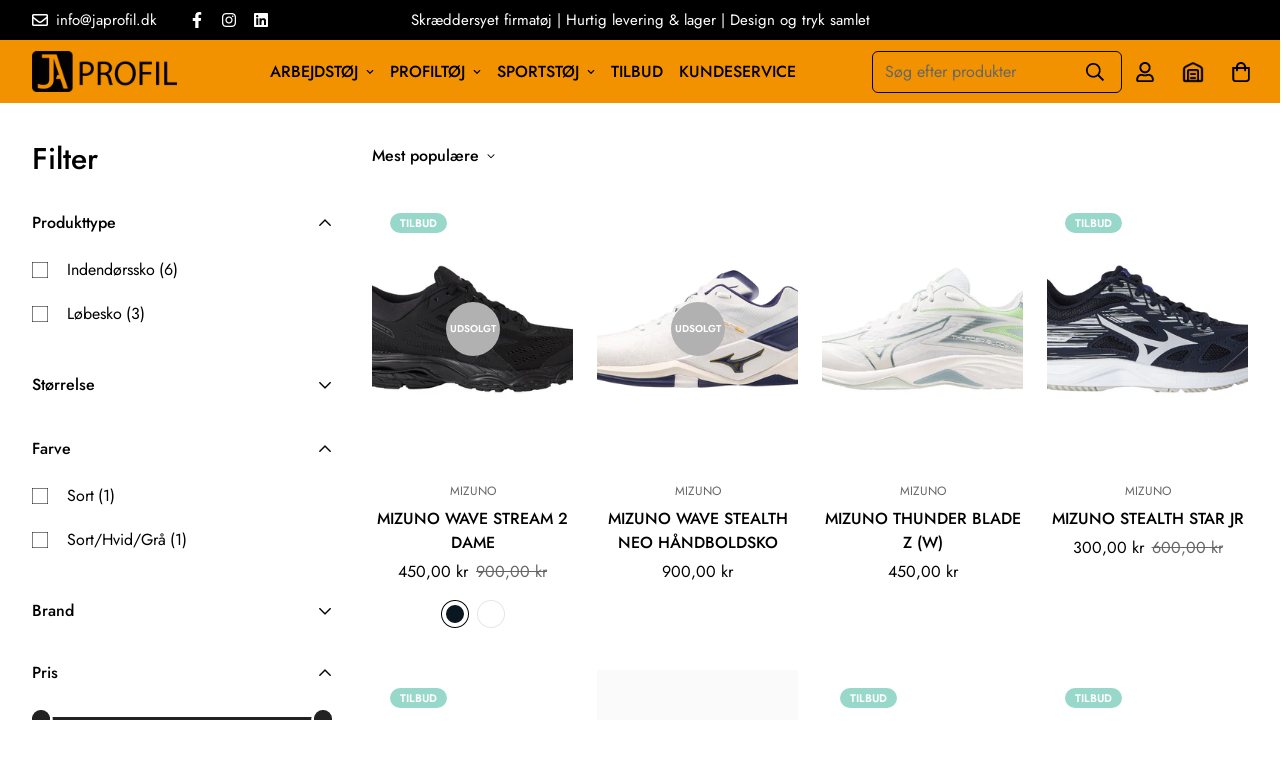

--- FILE ---
content_type: text/html; charset=utf-8
request_url: https://japrofil.dk/collections/mizuno
body_size: 46928
content:

<!doctype html>
<html
  class="no-js supports-no-cookies"
  lang="da"
  style="--sf-page-opacity: 0;"
  data-template="collection"
  
>
<head>

	<meta charset="utf-8">
	<meta http-equiv="X-UA-Compatible" content="IE=edge">
	<meta name="viewport" content="width=device-width, initial-scale=1, maximum-scale=1.0, user-scalable=0">
	<meta name="theme-color" content="#000000">

  <link rel="canonical" href="https://japrofil.dk/collections/mizuno"><link rel="preload" as="style" href="//japrofil.dk/cdn/shop/t/30/assets/collection.css?v=92313687901274087041738142835"><link rel="preload" as="style" href="//japrofil.dk/cdn/shop/t/30/assets/theme.css?v=131183216964971531961738142835">


<link rel="dns-prefetch" href="https://japrofil.dk/collections/mizuno" crossorigin>
<link rel="dns-prefetch" href="https://cdn.shopify.com" crossorigin>
<link rel="preconnect" href="https://japrofil.dk/collections/mizuno" crossorigin>
<link rel="preconnect" href="https://cdn.shopify.com" crossorigin> 
<link rel="preload" as="style" href="//japrofil.dk/cdn/shop/t/30/assets/chunk.css?v=183036624112616628151738142835">
<link rel="preload" as="style" href="//japrofil.dk/cdn/shop/t/30/assets/custom.css?v=24201025648685996761738142835">
<link rel="preload" as="script" href="//japrofil.dk/cdn/shop/t/30/assets/app.min.js?v=90437750507175205801738142835">
<link rel="preload" as="script" href="//japrofil.dk/cdn/shop/t/30/assets/foxkit-app.min.js?v=45115854609008655371738142835">
<link rel="preload" as="script" href="//japrofil.dk/cdn/shop/t/30/assets/lazysizes.min.js?v=49047110623560880631738142835">

  <link rel="shortcut icon" href="//japrofil.dk/cdn/shop/files/Japrofil_logo_Icon_bfd83d5c-84e4-4339-bf8d-16d76fd2fdb0_32x32.png?v=1740056326" type="image/png"><title>Mizuno - Lækre sko til sport og fritid - JA Profil</title><meta name="description" content="Mizuno logo er en garanti for kvalitet! Der er kommet enormt stort udvalg af sports brand, og flere kommer til. Mizuno sko er svaret på lækre sko.">
  <meta property="og:site_name" content="JA Profil">
<meta property="og:url" content="https://japrofil.dk/collections/mizuno">
<meta property="og:title" content="Mizuno - Lækre sko til sport og fritid - JA Profil">
<meta property="og:type" content="product.group">
<meta property="og:description" content="Mizuno logo er en garanti for kvalitet! Der er kommet enormt stort udvalg af sports brand, og flere kommer til. Mizuno sko er svaret på lækre sko."><meta property="og:image" content="http://japrofil.dk/cdn/shop/collections/mizuno-ja-profil.png?v=1652179877">
<meta property="og:image:secure_url" content="https://japrofil.dk/cdn/shop/collections/mizuno-ja-profil.png?v=1652179877">
<meta property="og:image:width" content="542">
<meta property="og:image:height" content="300"><meta name="twitter:card" content="summary_large_image">
<meta name="twitter:title" content="Mizuno - Lækre sko til sport og fritid - JA Profil">
<meta name="twitter:description" content="Mizuno logo er en garanti for kvalitet! Der er kommet enormt stort udvalg af sports brand, og flere kommer til. Mizuno sko er svaret på lækre sko.">

  <style media="print" id="mn-font-style">
  @font-face {  font-family: SF-Heading-font;  font-weight:400;  src: url(https://cdn.shopify.com/s/files/1/0561/2742/2636/files/Jost-Regular.ttf?v=1618297125);  font-display: swap;}@font-face {  font-family: SF-Heading-font;  font-weight:500;  src: url(https://cdn.shopify.com/s/files/1/0561/2742/2636/files/Jost-Medium.ttf?v=1618297125);  font-display: swap;}@font-face {  font-family: SF-Heading-font;  font-weight:600;  src: url(https://cdn.shopify.com/s/files/1/0561/2742/2636/files/Jost-SemiBold.ttf?v=1618297125);  font-display: swap;}:root {  --font-stack-header: SF-Heading-font;  --font-weight-header: 400;}@font-face {  font-family: SF-Body-font;  font-weight:400;  src: url(https://cdn.shopify.com/s/files/1/0561/2742/2636/files/Jost-Regular.ttf?v=1618297125);  font-display: swap;}@font-face {  font-family: SF-Body-font;  font-weight:500;  src: url(https://cdn.shopify.com/s/files/1/0561/2742/2636/files/Jost-Medium.ttf?v=1618297125);  font-display: swap;}@font-face {  font-family: SF-Body-font;  font-weight:600;  src: url(https://cdn.shopify.com/s/files/1/0561/2742/2636/files/Jost-SemiBold.ttf?v=1618297125);  font-display: swap;}:root {  --font-stack-body: 'SF-Body-font';  --font-weight-body: 400;;}
</style>

  <style media="print" id="mn-critical-css">
  html{font-size:calc(var(--font-base-size,16) * 1px)}body{font-family:var(--font-stack-body)!important;font-weight:var(--font-weight-body);font-style:var(--font-style-body);color:var(--color-body-text);font-size:calc(var(--font-base-size,16) * 1px);line-height:calc(var(--base-line-height) * 1px);scroll-behavior:smooth}body .h1,body .h2,body .h3,body .h4,body .h5,body .h6,body h1,body h2,body h3,body h4,body h5,body h6{font-family:var(--font-stack-header);font-weight:var(--font-weight-header);font-style:var(--font-style-header);color:var(--color-heading-text);line-height:normal}body .h1,body h1{font-size:calc(((var(--font-h1-mobile))/ (var(--font-base-size))) * 1rem)}body .h2,body h2{font-size:calc(((var(--font-h2-mobile))/ (var(--font-base-size))) * 1rem)}body .h3,body h3{font-size:calc(((var(--font-h3-mobile))/ (var(--font-base-size))) * 1rem)}body .h4,body h4{font-size:calc(((var(--font-h4-mobile))/ (var(--font-base-size))) * 1rem)}body .h5,body h5{font-size:calc(((var(--font-h5-mobile))/ (var(--font-base-size))) * 1rem)}body .h6,body h6{font-size:calc(((var(--font-h6-mobile))/ (var(--font-base-size))) * 1rem);line-height:1.4}@media only screen and (min-width:768px){body .h1,body h1{font-size:calc(((var(--font-h1-desktop))/ (var(--font-base-size))) * 1rem)}body .h2,body h2{font-size:calc(((var(--font-h2-desktop))/ (var(--font-base-size))) * 1rem)}body .h3,body h3{font-size:calc(((var(--font-h3-desktop))/ (var(--font-base-size))) * 1rem)}body .h4,body h4{font-size:calc(((var(--font-h4-desktop))/ (var(--font-base-size))) * 1rem)}body .h5,body h5{font-size:calc(((var(--font-h5-desktop))/ (var(--font-base-size))) * 1rem)}body .h6,body h6{font-size:calc(((var(--font-h6-desktop))/ (var(--font-base-size))) * 1rem)}}.swiper-wrapper{display:flex}.swiper-container:not(.swiper-container-initialized) .swiper-slide{width:calc(100% / var(--items,1));flex:0 0 auto}@media (max-width:1023px){.swiper-container:not(.swiper-container-initialized) .swiper-slide{min-width:40vw;flex:0 0 auto}}@media (max-width:767px){.swiper-container:not(.swiper-container-initialized) .swiper-slide{min-width:66vw;flex:0 0 auto}}.opacity-0{opacity:0}.opacity-100{opacity:1!important;}.placeholder-background{position:absolute;top:0;right:0;bottom:0;left:0;pointer-events:none}.placeholder-background--animation{background-color:#000;animation:placeholder-background-loading 1.5s infinite linear}[data-image-loading]{position:relative}[data-image-loading]:after{content:'';background-color:#000;animation:placeholder-background-loading 1.5s infinite linear;position:absolute;top:0;left:0;width:100%;height:100%;z-index:1}[data-image-loading] img.lazyload{opacity:0}[data-image-loading] img.lazyloaded{opacity:1}.no-js [data-image-loading]{animation-name:none}.lazyload--fade-in{opacity:0;transition:.25s all}.lazyload--fade-in.lazyloaded{opacity:1}@media (min-width:768px){.hidden.md\:block{display:block!important}.hidden.md\:flex{display:flex!important}.hidden.md\:grid{display:grid!important}}@media (min-width:1024px){.hidden.lg\:block{display:block!important}.hidden.lg\:flex{display:flex!important}.hidden.lg\:grid{display:grid!important}}@media (min-width:1280px){.hidden.xl\:block{display:block!important}.hidden.xl\:flex{display:flex!important}.hidden.xl\:grid{display:grid!important}}

  h1, .h1,
  h2, .h2,
  h3, .h3,
  h4, .h4,
  h5, .h5,
  h6, .h6 {
    letter-spacing: 0px;
  }
</style>

  <script>
  function _debounce(e,t=300){let n;return(...o)=>{clearTimeout(n),n=setTimeout((()=>e.apply(this,o)),t)}}try{window.MinimogSettings=window.MinimogSettings||{},window.___mnag="userA"+(window.___mnag1||"")+"gent";var _mh=document.querySelector("header.sf-header__mobile"),_dh=document.querySelector("header.sf-header__desktop"),_innerWidth=window.innerWidth;function _shh(){_mh&&_dh||(_mh=document.querySelector("header.sf-header__mobile"),_dh=document.querySelector("header.sf-header__desktop"));var e=window.innerWidth<1024?_mh:_dh;e&&(document.documentElement.style.setProperty("--sf-header-height",e.offsetHeight+"px"),window.MinimogSettings.headerHeight=e.offsetHeight)}function _stbh(){var e=document.querySelector(".sf-topbar");e&&(document.documentElement.style.setProperty("--sf-topbar-height",e.offsetHeight+"px"),window.MinimogSettings.topbarHeight=e.offsetHeight)}function _sah(){var e=document.querySelector(".announcement-bar");e&&(document.documentElement.style.setProperty("--sf-announcement-height",e.offsetHeight+"px"),window.MinimogSettings.topbarHeight=e.offsetHeight)}function _smcp(){var e=document.documentElement.dataset.template;window.innerWidth>=1024?_dh&&"true"===_dh.dataset.transparent&&("index"!==e&&"collection"!==e||document.documentElement.style.setProperty("--main-content-padding-top","0px")):document.documentElement.style.removeProperty("--main-content-padding-top")}function _csh(){_shh(),_stbh(),_sah(),_smcp()}function _sp(){var e=0;window.requestAnimationFrame((function t(){_shh(),_stbh(),_sah(),_smcp(),++e<10&&window.requestAnimationFrame(t)}));var t=document.querySelector(".sf-header");t&&t.classList.add("opacity-100"),document.documentElement.style.setProperty("--sf-page-opacity","1")}window.addEventListener("resize",_debounce(_csh,1e3)),document.documentElement.className=document.documentElement.className.replace("supports-no-cookies","supports-cookies").replace("no-js","js")}catch(e){console.warn("Failed to execute critical scripts",e)}try{var _nu=navigator[window.___mnag],_psas=[{b:"ome-Li",c:"ghth",d:"ouse",a:"Chr"},{d:"hts",a:"Sp",c:"nsig",b:"eed I"},{b:" Lin",d:"6_64",a:"X11;",c:"ux x8"}];function __fn(e){return Object.keys(_psas[e]).sort().reduce((function(t,n){return t+_psas[e][n]}),"")}var __isPSA=_nu.indexOf(__fn(0))>-1||_nu.indexOf(__fn(1))>-1||_nu.indexOf(__fn(2))>-1;window.___mnag="!1",_psas=null}catch(e){__isPSA=!1,_psas=null;window.___mnag="!1"}function _sli(){Array.from(document.querySelectorAll("img")).splice(0,10).forEach((function(e){e.dataset.src&&(e.src=e.dataset.src.replace("_{width}x","_200x"),e.style.opacity=1)})),Array.from(document.querySelectorAll(".lazyload[data-bg]")).splice(0,5).forEach((function(e){e.dataset.bg&&(e.style.backgroundImage="url("+e.dataset.bg+")",e.style.backgroundSize="cover")}))}function afnc(){var e=document.getElementById("mn-critical-css"),t=document.getElementById("mn-font-style");e&&(e.media="all"),t&&(t.media="all")}function __as(e){e.rel="stylesheet",e.media="all",e.removeAttribute("onload")}function __otsl(e){__as(e),"loading"!==document.readyState?_sp():document.addEventListener("DOMContentLoaded",_sp)}function __ocsl(e){__isPSA||__as(e)}document.addEventListener("DOMContentLoaded",(function(){function e(e){var t=e.dataset.imageLoading?e:e.closest("[data-image-loading]");t&&t.removeAttribute("data-image-loading")}__isPSA?"loading"!==document.readyState?_sli():document.addEventListener("DOMContentLoaded",_sli):(document.addEventListener("lazyloaded",(function(t){var n=t.target;if(e(n),n.dataset.bgset){var o=n.querySelector(".lazyloaded");o&&(n.setAttribute("alt",n.dataset.alt||"lazysize-img"),n.setAttribute("src",o.dataset.src||n.dataset.bg||""))}})),document.querySelectorAll(".lazyloaded").forEach(e))})),__isPSA||afnc(),window.__isPSA=__isPSA;
</script>

  <style data-shopify>:root {		/* BODY */		--base-line-height: 28;		/* PRIMARY COLORS */		--color-primary: #000000;		--plyr-color-main: #000000;		--color-primary-darker: #333333;		/* TEXT COLORS */		--color-body-text: #000000;		--color-heading-text: #000000;		--color-sub-text: #666666;		--color-text-link: #000000;		--color-text-link-hover: #666666;		/* BUTTON COLORS */		--color-btn-bg:  #f39200;		--color-btn-bg-hover: #000000;		--color-btn-text: #ffffff;		--color-btn-text-hover: #ffffff;    --color-btn-secondary-border: #000000;    --color-btn-secondary-text: #000000;		--btn-letter-spacing: 0px;		--btn-border-radius: 5px;		--btn-border-width: 1px;		--btn-line-height: 23px;				--btn-text-transform: uppercase;				/* PRODUCT COLORS */		--product-title-color: #000000;		--product-sale-price-color: #666666;		--product-regular-price-color: #000000;		--product-type-color: #666666;		--product-desc-color: #666666;		/* TOPBAR COLORS */		--color-topbar-background: #000000;		--color-topbar-text: #ffffff;		/* MENU BAR COLORS */		--color-menu-background: #000000;		--color-menu-text: #f8f8f8;		/* BORDER COLORS */		--color-border: #000000;		/* FOOTER COLORS */		--color-footer-text: #000000;		--color-footer-subtext: #666666;		--color-footer-background: #f5f5f5;		--color-footer-link: #666666;		--color-footer-link-hover: #000000;		--color-footer-background-mobile: #F5F5F5;		/* FOOTER BOTTOM COLORS */		--color-footer-bottom-text: #000;		--color-footer-bottom-background: #f5f5f5;		--color-footer-bottom-background-mobile: #F5F5F5;		/* HEADER */		--color-header-text: #000000;		--color-header-transparent-text: #ffffff;		--color-main-background: #ffffff;		--color-field-background: #ffffff;		--color-header-background: #f39200;		--color-cart-wishlist-count: #000000;		--bg-cart-wishlist-count: #ffffff;		--swatch-item-background-default: #f7f8fa;		--text-gray-400: #777777;		--text-gray-9b: #9b9b9b;		--text-black: #000000;		--text-white: #ffffff;		--bg-gray-400: #f7f8fa;		--bg-black: #000000;		--rounded-full: 9999px;		--border-color-1: #eeeeee;		--border-color-2: #b2b2b2;		--border-color-3: #d2d2d2;		--border-color-4: #737373;		--color-secondary: #666666;		--color-success: #3a8735;		--color-warning: #ff706b;		--color-info: #959595;		--color-disabled: #cecece;		--bg-disabled: #f7f7f7;		--bg-hover: #737373;		--bg-color-tooltip: #000000;		--text-color-tooltip: #ffffff;		--color-image-overlay: #000000;		--opacity-image-overlay: 0.2;		--theme-shadow: 0 5px 15px 0 rgba(0, 0, 0, 0.07);    --arrow-select-box: url(//japrofil.dk/cdn/shop/t/30/assets/ar-down.svg?v=92728264558441377851738142835);		/* FONT SIZES */		--font-base-size: 16;		--font-btn-size: 16px;		--font-btn-weight: 500;		--font-h1-desktop: 54;		--font-h1-mobile: 50;		--font-h2-desktop: 42;		--font-h2-mobile: 37;		--font-h3-desktop: 31;		--font-h3-mobile: 28;		--font-h4-desktop: 27;		--font-h4-mobile: 24;		--font-h5-desktop: 23;		--font-h5-mobile: 20;		--font-h6-desktop: 21;		--font-h6-mobile: 19;    --arrow-down-url: url(//japrofil.dk/cdn/shop/t/30/assets/arrow-down.svg?v=157552497485556416461738142835);    --arrow-down-white-url: url(//japrofil.dk/cdn/shop/t/30/assets/arrow-down-white.svg?v=70535736727834135531738142835);    --product-title-line-clamp: unset	}
</style><link media="print" onload="this.media = 'all'" rel="stylesheet" href="//japrofil.dk/cdn/shop/t/30/assets/collection.css?v=92313687901274087041738142835"><link as="style" rel="preload" href="//japrofil.dk/cdn/shop/t/30/assets/theme.css?v=131183216964971531961738142835" onload="__otsl(this)">
<link as="style" rel="preload" href="//japrofil.dk/cdn/shop/t/30/assets/chunk.css?v=183036624112616628151738142835" onload="__ocsl(this)">
<link type="text/css" href="//japrofil.dk/cdn/shop/t/30/assets/custom.css?v=24201025648685996761738142835" rel="stylesheet">

<style data-shopify>body {
    --container-width: 1200;
    --fluid-container-width: 1400px;
    --fluid-container-offset: 40px;
    background-color: #ffffff;
  }
  [style*="--aspect-ratio"]:before {
    padding-top: calc(100% / (0.0001 + var(--aspect-ratio, 16/9)));
  }</style>

  

  
  <script>window.performance && window.performance.mark && window.performance.mark('shopify.content_for_header.start');</script><meta name="google-site-verification" content="q60jr0O0hCw-6bcGX33wHX_XemPRuBUDj0H6xEJWFJ8">
<meta name="facebook-domain-verification" content="vjj5xadawgrewgac16v8cs9x9rpf5m">
<meta name="facebook-domain-verification" content="c263pkqy5z2cdney8lijde29yewg3r">
<meta name="google-site-verification" content="KL07wj-2QF6JmQo_ovR-mSHXUd0FqK7Xx41qIQwbsu4">
<meta id="shopify-digital-wallet" name="shopify-digital-wallet" content="/49628315799/digital_wallets/dialog">
<meta name="shopify-checkout-api-token" content="1c226a73e5e23d76c0c6e80be7b6f933">
<link rel="alternate" type="application/atom+xml" title="Feed" href="/collections/mizuno.atom" />
<link rel="alternate" type="application/json+oembed" href="https://japrofil.dk/collections/mizuno.oembed">
<script async="async" src="/checkouts/internal/preloads.js?locale=da-DK"></script>
<link rel="preconnect" href="https://shop.app" crossorigin="anonymous">
<script async="async" src="https://shop.app/checkouts/internal/preloads.js?locale=da-DK&shop_id=49628315799" crossorigin="anonymous"></script>
<script id="apple-pay-shop-capabilities" type="application/json">{"shopId":49628315799,"countryCode":"DK","currencyCode":"DKK","merchantCapabilities":["supports3DS"],"merchantId":"gid:\/\/shopify\/Shop\/49628315799","merchantName":"JA Profil","requiredBillingContactFields":["postalAddress","email","phone"],"requiredShippingContactFields":["postalAddress","email","phone"],"shippingType":"shipping","supportedNetworks":["visa","maestro","masterCard","amex"],"total":{"type":"pending","label":"JA Profil","amount":"1.00"},"shopifyPaymentsEnabled":true,"supportsSubscriptions":true}</script>
<script id="shopify-features" type="application/json">{"accessToken":"1c226a73e5e23d76c0c6e80be7b6f933","betas":["rich-media-storefront-analytics"],"domain":"japrofil.dk","predictiveSearch":true,"shopId":49628315799,"locale":"da"}</script>
<script>var Shopify = Shopify || {};
Shopify.shop = "japrofil.myshopify.com";
Shopify.locale = "da";
Shopify.currency = {"active":"DKK","rate":"1.0"};
Shopify.country = "DK";
Shopify.theme = {"name":"New theme 2025","id":177582997828,"schema_name":"Minimog - OS 2.0","schema_version":"2.5.0","theme_store_id":null,"role":"main"};
Shopify.theme.handle = "null";
Shopify.theme.style = {"id":null,"handle":null};
Shopify.cdnHost = "japrofil.dk/cdn";
Shopify.routes = Shopify.routes || {};
Shopify.routes.root = "/";</script>
<script type="module">!function(o){(o.Shopify=o.Shopify||{}).modules=!0}(window);</script>
<script>!function(o){function n(){var o=[];function n(){o.push(Array.prototype.slice.apply(arguments))}return n.q=o,n}var t=o.Shopify=o.Shopify||{};t.loadFeatures=n(),t.autoloadFeatures=n()}(window);</script>
<script>
  window.ShopifyPay = window.ShopifyPay || {};
  window.ShopifyPay.apiHost = "shop.app\/pay";
  window.ShopifyPay.redirectState = null;
</script>
<script id="shop-js-analytics" type="application/json">{"pageType":"collection"}</script>
<script defer="defer" async type="module" src="//japrofil.dk/cdn/shopifycloud/shop-js/modules/v2/client.init-shop-cart-sync_DRC1jiY2.da.esm.js"></script>
<script defer="defer" async type="module" src="//japrofil.dk/cdn/shopifycloud/shop-js/modules/v2/chunk.common_CrN0W3AX.esm.js"></script>
<script defer="defer" async type="module" src="//japrofil.dk/cdn/shopifycloud/shop-js/modules/v2/chunk.modal_B5qjH7Fp.esm.js"></script>
<script type="module">
  await import("//japrofil.dk/cdn/shopifycloud/shop-js/modules/v2/client.init-shop-cart-sync_DRC1jiY2.da.esm.js");
await import("//japrofil.dk/cdn/shopifycloud/shop-js/modules/v2/chunk.common_CrN0W3AX.esm.js");
await import("//japrofil.dk/cdn/shopifycloud/shop-js/modules/v2/chunk.modal_B5qjH7Fp.esm.js");

  window.Shopify.SignInWithShop?.initShopCartSync?.({"fedCMEnabled":true,"windoidEnabled":true});

</script>
<script>
  window.Shopify = window.Shopify || {};
  if (!window.Shopify.featureAssets) window.Shopify.featureAssets = {};
  window.Shopify.featureAssets['shop-js'] = {"shop-cart-sync":["modules/v2/client.shop-cart-sync_Dv2KiPdg.da.esm.js","modules/v2/chunk.common_CrN0W3AX.esm.js","modules/v2/chunk.modal_B5qjH7Fp.esm.js"],"init-fed-cm":["modules/v2/client.init-fed-cm_BPTUrPNh.da.esm.js","modules/v2/chunk.common_CrN0W3AX.esm.js","modules/v2/chunk.modal_B5qjH7Fp.esm.js"],"shop-toast-manager":["modules/v2/client.shop-toast-manager_Bh4QHKw4.da.esm.js","modules/v2/chunk.common_CrN0W3AX.esm.js","modules/v2/chunk.modal_B5qjH7Fp.esm.js"],"init-shop-cart-sync":["modules/v2/client.init-shop-cart-sync_DRC1jiY2.da.esm.js","modules/v2/chunk.common_CrN0W3AX.esm.js","modules/v2/chunk.modal_B5qjH7Fp.esm.js"],"shop-button":["modules/v2/client.shop-button_X7PgUzeH.da.esm.js","modules/v2/chunk.common_CrN0W3AX.esm.js","modules/v2/chunk.modal_B5qjH7Fp.esm.js"],"init-windoid":["modules/v2/client.init-windoid_RlQjjH2A.da.esm.js","modules/v2/chunk.common_CrN0W3AX.esm.js","modules/v2/chunk.modal_B5qjH7Fp.esm.js"],"shop-cash-offers":["modules/v2/client.shop-cash-offers_B7IQk_fM.da.esm.js","modules/v2/chunk.common_CrN0W3AX.esm.js","modules/v2/chunk.modal_B5qjH7Fp.esm.js"],"pay-button":["modules/v2/client.pay-button_BeWvMhtg.da.esm.js","modules/v2/chunk.common_CrN0W3AX.esm.js","modules/v2/chunk.modal_B5qjH7Fp.esm.js"],"init-customer-accounts":["modules/v2/client.init-customer-accounts_BtfC2cLk.da.esm.js","modules/v2/client.shop-login-button_CoJ8YZGj.da.esm.js","modules/v2/chunk.common_CrN0W3AX.esm.js","modules/v2/chunk.modal_B5qjH7Fp.esm.js"],"avatar":["modules/v2/client.avatar_BTnouDA3.da.esm.js"],"checkout-modal":["modules/v2/client.checkout-modal_VIGk8YOv.da.esm.js","modules/v2/chunk.common_CrN0W3AX.esm.js","modules/v2/chunk.modal_B5qjH7Fp.esm.js"],"init-shop-for-new-customer-accounts":["modules/v2/client.init-shop-for-new-customer-accounts_Ce13kADV.da.esm.js","modules/v2/client.shop-login-button_CoJ8YZGj.da.esm.js","modules/v2/chunk.common_CrN0W3AX.esm.js","modules/v2/chunk.modal_B5qjH7Fp.esm.js"],"init-customer-accounts-sign-up":["modules/v2/client.init-customer-accounts-sign-up_BssfBd98.da.esm.js","modules/v2/client.shop-login-button_CoJ8YZGj.da.esm.js","modules/v2/chunk.common_CrN0W3AX.esm.js","modules/v2/chunk.modal_B5qjH7Fp.esm.js"],"init-shop-email-lookup-coordinator":["modules/v2/client.init-shop-email-lookup-coordinator_BtyDrksl.da.esm.js","modules/v2/chunk.common_CrN0W3AX.esm.js","modules/v2/chunk.modal_B5qjH7Fp.esm.js"],"shop-follow-button":["modules/v2/client.shop-follow-button_C_wA9utf.da.esm.js","modules/v2/chunk.common_CrN0W3AX.esm.js","modules/v2/chunk.modal_B5qjH7Fp.esm.js"],"shop-login-button":["modules/v2/client.shop-login-button_CoJ8YZGj.da.esm.js","modules/v2/chunk.common_CrN0W3AX.esm.js","modules/v2/chunk.modal_B5qjH7Fp.esm.js"],"shop-login":["modules/v2/client.shop-login_BGcvJfq_.da.esm.js","modules/v2/chunk.common_CrN0W3AX.esm.js","modules/v2/chunk.modal_B5qjH7Fp.esm.js"],"lead-capture":["modules/v2/client.lead-capture_B2Lh4CYu.da.esm.js","modules/v2/chunk.common_CrN0W3AX.esm.js","modules/v2/chunk.modal_B5qjH7Fp.esm.js"],"payment-terms":["modules/v2/client.payment-terms_CeFWJiVF.da.esm.js","modules/v2/chunk.common_CrN0W3AX.esm.js","modules/v2/chunk.modal_B5qjH7Fp.esm.js"]};
</script>
<script>(function() {
  var isLoaded = false;
  function asyncLoad() {
    if (isLoaded) return;
    isLoaded = true;
    var urls = ["https:\/\/seo.apps.avada.io\/scripttag\/avada-seo-installed.js?shop=japrofil.myshopify.com","https:\/\/expo.seedgrow.net\/config\/expo-config.js?shop=japrofil.myshopify.com","https:\/\/ecommplugins-scripts.trustpilot.com\/v2.1\/js\/header.min.js?settings=eyJrZXkiOiJjYjNjbE9SUlNNcEJMT0lYIiwicyI6Im5vbmUifQ==\u0026shop=japrofil.myshopify.com","https:\/\/ecommplugins-trustboxsettings.trustpilot.com\/japrofil.myshopify.com.js?settings=1648040278247\u0026shop=japrofil.myshopify.com","https:\/\/widget.trustpilot.com\/bootstrap\/v5\/tp.widget.sync.bootstrap.min.js?shop=japrofil.myshopify.com","https:\/\/cdn.shopify.com\/s\/files\/1\/0411\/8639\/4277\/t\/11\/assets\/mbAt2ktK3Dmszf6K.js?shop=japrofil.myshopify.com","https:\/\/cdnv2.mycustomizer.com\/s-scripts\/front.js.gz?shop=japrofil.myshopify.com","https:\/\/script.pop-convert.com\/new-micro\/production.pc.min.js?unique_id=japrofil.myshopify.com\u0026shop=japrofil.myshopify.com","https:\/\/cdn.s3.pop-convert.com\/pcjs.production.min.js?unique_id=japrofil.myshopify.com\u0026shop=japrofil.myshopify.com"];
    for (var i = 0; i < urls.length; i++) {
      var s = document.createElement('script');
      s.type = 'text/javascript';
      s.async = true;
      s.src = urls[i];
      var x = document.getElementsByTagName('script')[0];
      x.parentNode.insertBefore(s, x);
    }
  };
  if(window.attachEvent) {
    window.attachEvent('onload', asyncLoad);
  } else {
    window.addEventListener('load', asyncLoad, false);
  }
})();</script>
<script id="__st">var __st={"a":49628315799,"offset":3600,"reqid":"6a3dd31f-f1c5-46d4-a78d-4a8c91211c10-1769626355","pageurl":"japrofil.dk\/collections\/mizuno","u":"95122e724d36","p":"collection","rtyp":"collection","rid":276171456682};</script>
<script>window.ShopifyPaypalV4VisibilityTracking = true;</script>
<script id="captcha-bootstrap">!function(){'use strict';const t='contact',e='account',n='new_comment',o=[[t,t],['blogs',n],['comments',n],[t,'customer']],c=[[e,'customer_login'],[e,'guest_login'],[e,'recover_customer_password'],[e,'create_customer']],r=t=>t.map((([t,e])=>`form[action*='/${t}']:not([data-nocaptcha='true']) input[name='form_type'][value='${e}']`)).join(','),a=t=>()=>t?[...document.querySelectorAll(t)].map((t=>t.form)):[];function s(){const t=[...o],e=r(t);return a(e)}const i='password',u='form_key',d=['recaptcha-v3-token','g-recaptcha-response','h-captcha-response',i],f=()=>{try{return window.sessionStorage}catch{return}},m='__shopify_v',_=t=>t.elements[u];function p(t,e,n=!1){try{const o=window.sessionStorage,c=JSON.parse(o.getItem(e)),{data:r}=function(t){const{data:e,action:n}=t;return t[m]||n?{data:e,action:n}:{data:t,action:n}}(c);for(const[e,n]of Object.entries(r))t.elements[e]&&(t.elements[e].value=n);n&&o.removeItem(e)}catch(o){console.error('form repopulation failed',{error:o})}}const l='form_type',E='cptcha';function T(t){t.dataset[E]=!0}const w=window,h=w.document,L='Shopify',v='ce_forms',y='captcha';let A=!1;((t,e)=>{const n=(g='f06e6c50-85a8-45c8-87d0-21a2b65856fe',I='https://cdn.shopify.com/shopifycloud/storefront-forms-hcaptcha/ce_storefront_forms_captcha_hcaptcha.v1.5.2.iife.js',D={infoText:'Beskyttet af hCaptcha',privacyText:'Beskyttelse af persondata',termsText:'Vilkår'},(t,e,n)=>{const o=w[L][v],c=o.bindForm;if(c)return c(t,g,e,D).then(n);var r;o.q.push([[t,g,e,D],n]),r=I,A||(h.body.append(Object.assign(h.createElement('script'),{id:'captcha-provider',async:!0,src:r})),A=!0)});var g,I,D;w[L]=w[L]||{},w[L][v]=w[L][v]||{},w[L][v].q=[],w[L][y]=w[L][y]||{},w[L][y].protect=function(t,e){n(t,void 0,e),T(t)},Object.freeze(w[L][y]),function(t,e,n,w,h,L){const[v,y,A,g]=function(t,e,n){const i=e?o:[],u=t?c:[],d=[...i,...u],f=r(d),m=r(i),_=r(d.filter((([t,e])=>n.includes(e))));return[a(f),a(m),a(_),s()]}(w,h,L),I=t=>{const e=t.target;return e instanceof HTMLFormElement?e:e&&e.form},D=t=>v().includes(t);t.addEventListener('submit',(t=>{const e=I(t);if(!e)return;const n=D(e)&&!e.dataset.hcaptchaBound&&!e.dataset.recaptchaBound,o=_(e),c=g().includes(e)&&(!o||!o.value);(n||c)&&t.preventDefault(),c&&!n&&(function(t){try{if(!f())return;!function(t){const e=f();if(!e)return;const n=_(t);if(!n)return;const o=n.value;o&&e.removeItem(o)}(t);const e=Array.from(Array(32),(()=>Math.random().toString(36)[2])).join('');!function(t,e){_(t)||t.append(Object.assign(document.createElement('input'),{type:'hidden',name:u})),t.elements[u].value=e}(t,e),function(t,e){const n=f();if(!n)return;const o=[...t.querySelectorAll(`input[type='${i}']`)].map((({name:t})=>t)),c=[...d,...o],r={};for(const[a,s]of new FormData(t).entries())c.includes(a)||(r[a]=s);n.setItem(e,JSON.stringify({[m]:1,action:t.action,data:r}))}(t,e)}catch(e){console.error('failed to persist form',e)}}(e),e.submit())}));const S=(t,e)=>{t&&!t.dataset[E]&&(n(t,e.some((e=>e===t))),T(t))};for(const o of['focusin','change'])t.addEventListener(o,(t=>{const e=I(t);D(e)&&S(e,y())}));const B=e.get('form_key'),M=e.get(l),P=B&&M;t.addEventListener('DOMContentLoaded',(()=>{const t=y();if(P)for(const e of t)e.elements[l].value===M&&p(e,B);[...new Set([...A(),...v().filter((t=>'true'===t.dataset.shopifyCaptcha))])].forEach((e=>S(e,t)))}))}(h,new URLSearchParams(w.location.search),n,t,e,['guest_login'])})(!0,!0)}();</script>
<script integrity="sha256-4kQ18oKyAcykRKYeNunJcIwy7WH5gtpwJnB7kiuLZ1E=" data-source-attribution="shopify.loadfeatures" defer="defer" src="//japrofil.dk/cdn/shopifycloud/storefront/assets/storefront/load_feature-a0a9edcb.js" crossorigin="anonymous"></script>
<script crossorigin="anonymous" defer="defer" src="//japrofil.dk/cdn/shopifycloud/storefront/assets/shopify_pay/storefront-65b4c6d7.js?v=20250812"></script>
<script data-source-attribution="shopify.dynamic_checkout.dynamic.init">var Shopify=Shopify||{};Shopify.PaymentButton=Shopify.PaymentButton||{isStorefrontPortableWallets:!0,init:function(){window.Shopify.PaymentButton.init=function(){};var t=document.createElement("script");t.src="https://japrofil.dk/cdn/shopifycloud/portable-wallets/latest/portable-wallets.da.js",t.type="module",document.head.appendChild(t)}};
</script>
<script data-source-attribution="shopify.dynamic_checkout.buyer_consent">
  function portableWalletsHideBuyerConsent(e){var t=document.getElementById("shopify-buyer-consent"),n=document.getElementById("shopify-subscription-policy-button");t&&n&&(t.classList.add("hidden"),t.setAttribute("aria-hidden","true"),n.removeEventListener("click",e))}function portableWalletsShowBuyerConsent(e){var t=document.getElementById("shopify-buyer-consent"),n=document.getElementById("shopify-subscription-policy-button");t&&n&&(t.classList.remove("hidden"),t.removeAttribute("aria-hidden"),n.addEventListener("click",e))}window.Shopify?.PaymentButton&&(window.Shopify.PaymentButton.hideBuyerConsent=portableWalletsHideBuyerConsent,window.Shopify.PaymentButton.showBuyerConsent=portableWalletsShowBuyerConsent);
</script>
<script data-source-attribution="shopify.dynamic_checkout.cart.bootstrap">document.addEventListener("DOMContentLoaded",(function(){function t(){return document.querySelector("shopify-accelerated-checkout-cart, shopify-accelerated-checkout")}if(t())Shopify.PaymentButton.init();else{new MutationObserver((function(e,n){t()&&(Shopify.PaymentButton.init(),n.disconnect())})).observe(document.body,{childList:!0,subtree:!0})}}));
</script>
<link id="shopify-accelerated-checkout-styles" rel="stylesheet" media="screen" href="https://japrofil.dk/cdn/shopifycloud/portable-wallets/latest/accelerated-checkout-backwards-compat.css" crossorigin="anonymous">
<style id="shopify-accelerated-checkout-cart">
        #shopify-buyer-consent {
  margin-top: 1em;
  display: inline-block;
  width: 100%;
}

#shopify-buyer-consent.hidden {
  display: none;
}

#shopify-subscription-policy-button {
  background: none;
  border: none;
  padding: 0;
  text-decoration: underline;
  font-size: inherit;
  cursor: pointer;
}

#shopify-subscription-policy-button::before {
  box-shadow: none;
}

      </style>

<script>window.performance && window.performance.mark && window.performance.mark('shopify.content_for_header.end');</script>

<script>
    
    
    
    
    
    var gsf_conversion_data = {page_type : 'category', event : 'view_item_list', data : {product_data : [{variant_id : 44076825772202, product_id : 7620968153258, name : "MIZUNO WAVE STREAM 2 DAME", price : "450.00", currency : "DKK", sku : "J1GD1919-01", brand : "Mizuno", variant : "Sort / 37", category : "Løbesko"}, {variant_id : 47367709720900, product_id : 8730257490244, name : "MIZUNO WAVE STEALTH NEO HÅNDBOLDSKO", price : "900.00", currency : "DKK", sku : "X1GA2000-001", brand : "Mizuno", variant : "39", category : "Indendørssko"}, {variant_id : 47076634329412, product_id : 8649962520900, name : "MIZUNO THUNDER BLADE Z (W)", price : "450.00", currency : "DKK", sku : "V1GC237035-006", brand : "Mizuno", variant : "40.5", category : "Indendørssko"}, {variant_id : 47076725457220, product_id : 8649944006980, name : "MIZUNO STEALTH STAR JR", price : "300.00", currency : "DKK", sku : "X1GC210702-006", brand : "Mizuno", variant : "36", category : "Indendørssko"}], total_price :"2100.00", shop_currency : "DKK"}};
    
</script>
<script>window.is_hulkpo_installed=true</script><!-- BEGIN app block: shopify://apps/klaviyo-email-marketing-sms/blocks/klaviyo-onsite-embed/2632fe16-c075-4321-a88b-50b567f42507 -->












  <script async src="https://static.klaviyo.com/onsite/js/RTeZx5/klaviyo.js?company_id=RTeZx5"></script>
  <script>!function(){if(!window.klaviyo){window._klOnsite=window._klOnsite||[];try{window.klaviyo=new Proxy({},{get:function(n,i){return"push"===i?function(){var n;(n=window._klOnsite).push.apply(n,arguments)}:function(){for(var n=arguments.length,o=new Array(n),w=0;w<n;w++)o[w]=arguments[w];var t="function"==typeof o[o.length-1]?o.pop():void 0,e=new Promise((function(n){window._klOnsite.push([i].concat(o,[function(i){t&&t(i),n(i)}]))}));return e}}})}catch(n){window.klaviyo=window.klaviyo||[],window.klaviyo.push=function(){var n;(n=window._klOnsite).push.apply(n,arguments)}}}}();</script>

  




  <script>
    window.klaviyoReviewsProductDesignMode = false
  </script>







<!-- END app block --><link href="https://monorail-edge.shopifysvc.com" rel="dns-prefetch">
<script>(function(){if ("sendBeacon" in navigator && "performance" in window) {try {var session_token_from_headers = performance.getEntriesByType('navigation')[0].serverTiming.find(x => x.name == '_s').description;} catch {var session_token_from_headers = undefined;}var session_cookie_matches = document.cookie.match(/_shopify_s=([^;]*)/);var session_token_from_cookie = session_cookie_matches && session_cookie_matches.length === 2 ? session_cookie_matches[1] : "";var session_token = session_token_from_headers || session_token_from_cookie || "";function handle_abandonment_event(e) {var entries = performance.getEntries().filter(function(entry) {return /monorail-edge.shopifysvc.com/.test(entry.name);});if (!window.abandonment_tracked && entries.length === 0) {window.abandonment_tracked = true;var currentMs = Date.now();var navigation_start = performance.timing.navigationStart;var payload = {shop_id: 49628315799,url: window.location.href,navigation_start,duration: currentMs - navigation_start,session_token,page_type: "collection"};window.navigator.sendBeacon("https://monorail-edge.shopifysvc.com/v1/produce", JSON.stringify({schema_id: "online_store_buyer_site_abandonment/1.1",payload: payload,metadata: {event_created_at_ms: currentMs,event_sent_at_ms: currentMs}}));}}window.addEventListener('pagehide', handle_abandonment_event);}}());</script>
<script id="web-pixels-manager-setup">(function e(e,d,r,n,o){if(void 0===o&&(o={}),!Boolean(null===(a=null===(i=window.Shopify)||void 0===i?void 0:i.analytics)||void 0===a?void 0:a.replayQueue)){var i,a;window.Shopify=window.Shopify||{};var t=window.Shopify;t.analytics=t.analytics||{};var s=t.analytics;s.replayQueue=[],s.publish=function(e,d,r){return s.replayQueue.push([e,d,r]),!0};try{self.performance.mark("wpm:start")}catch(e){}var l=function(){var e={modern:/Edge?\/(1{2}[4-9]|1[2-9]\d|[2-9]\d{2}|\d{4,})\.\d+(\.\d+|)|Firefox\/(1{2}[4-9]|1[2-9]\d|[2-9]\d{2}|\d{4,})\.\d+(\.\d+|)|Chrom(ium|e)\/(9{2}|\d{3,})\.\d+(\.\d+|)|(Maci|X1{2}).+ Version\/(15\.\d+|(1[6-9]|[2-9]\d|\d{3,})\.\d+)([,.]\d+|)( \(\w+\)|)( Mobile\/\w+|) Safari\/|Chrome.+OPR\/(9{2}|\d{3,})\.\d+\.\d+|(CPU[ +]OS|iPhone[ +]OS|CPU[ +]iPhone|CPU IPhone OS|CPU iPad OS)[ +]+(15[._]\d+|(1[6-9]|[2-9]\d|\d{3,})[._]\d+)([._]\d+|)|Android:?[ /-](13[3-9]|1[4-9]\d|[2-9]\d{2}|\d{4,})(\.\d+|)(\.\d+|)|Android.+Firefox\/(13[5-9]|1[4-9]\d|[2-9]\d{2}|\d{4,})\.\d+(\.\d+|)|Android.+Chrom(ium|e)\/(13[3-9]|1[4-9]\d|[2-9]\d{2}|\d{4,})\.\d+(\.\d+|)|SamsungBrowser\/([2-9]\d|\d{3,})\.\d+/,legacy:/Edge?\/(1[6-9]|[2-9]\d|\d{3,})\.\d+(\.\d+|)|Firefox\/(5[4-9]|[6-9]\d|\d{3,})\.\d+(\.\d+|)|Chrom(ium|e)\/(5[1-9]|[6-9]\d|\d{3,})\.\d+(\.\d+|)([\d.]+$|.*Safari\/(?![\d.]+ Edge\/[\d.]+$))|(Maci|X1{2}).+ Version\/(10\.\d+|(1[1-9]|[2-9]\d|\d{3,})\.\d+)([,.]\d+|)( \(\w+\)|)( Mobile\/\w+|) Safari\/|Chrome.+OPR\/(3[89]|[4-9]\d|\d{3,})\.\d+\.\d+|(CPU[ +]OS|iPhone[ +]OS|CPU[ +]iPhone|CPU IPhone OS|CPU iPad OS)[ +]+(10[._]\d+|(1[1-9]|[2-9]\d|\d{3,})[._]\d+)([._]\d+|)|Android:?[ /-](13[3-9]|1[4-9]\d|[2-9]\d{2}|\d{4,})(\.\d+|)(\.\d+|)|Mobile Safari.+OPR\/([89]\d|\d{3,})\.\d+\.\d+|Android.+Firefox\/(13[5-9]|1[4-9]\d|[2-9]\d{2}|\d{4,})\.\d+(\.\d+|)|Android.+Chrom(ium|e)\/(13[3-9]|1[4-9]\d|[2-9]\d{2}|\d{4,})\.\d+(\.\d+|)|Android.+(UC? ?Browser|UCWEB|U3)[ /]?(15\.([5-9]|\d{2,})|(1[6-9]|[2-9]\d|\d{3,})\.\d+)\.\d+|SamsungBrowser\/(5\.\d+|([6-9]|\d{2,})\.\d+)|Android.+MQ{2}Browser\/(14(\.(9|\d{2,})|)|(1[5-9]|[2-9]\d|\d{3,})(\.\d+|))(\.\d+|)|K[Aa][Ii]OS\/(3\.\d+|([4-9]|\d{2,})\.\d+)(\.\d+|)/},d=e.modern,r=e.legacy,n=navigator.userAgent;return n.match(d)?"modern":n.match(r)?"legacy":"unknown"}(),u="modern"===l?"modern":"legacy",c=(null!=n?n:{modern:"",legacy:""})[u],f=function(e){return[e.baseUrl,"/wpm","/b",e.hashVersion,"modern"===e.buildTarget?"m":"l",".js"].join("")}({baseUrl:d,hashVersion:r,buildTarget:u}),m=function(e){var d=e.version,r=e.bundleTarget,n=e.surface,o=e.pageUrl,i=e.monorailEndpoint;return{emit:function(e){var a=e.status,t=e.errorMsg,s=(new Date).getTime(),l=JSON.stringify({metadata:{event_sent_at_ms:s},events:[{schema_id:"web_pixels_manager_load/3.1",payload:{version:d,bundle_target:r,page_url:o,status:a,surface:n,error_msg:t},metadata:{event_created_at_ms:s}}]});if(!i)return console&&console.warn&&console.warn("[Web Pixels Manager] No Monorail endpoint provided, skipping logging."),!1;try{return self.navigator.sendBeacon.bind(self.navigator)(i,l)}catch(e){}var u=new XMLHttpRequest;try{return u.open("POST",i,!0),u.setRequestHeader("Content-Type","text/plain"),u.send(l),!0}catch(e){return console&&console.warn&&console.warn("[Web Pixels Manager] Got an unhandled error while logging to Monorail."),!1}}}}({version:r,bundleTarget:l,surface:e.surface,pageUrl:self.location.href,monorailEndpoint:e.monorailEndpoint});try{o.browserTarget=l,function(e){var d=e.src,r=e.async,n=void 0===r||r,o=e.onload,i=e.onerror,a=e.sri,t=e.scriptDataAttributes,s=void 0===t?{}:t,l=document.createElement("script"),u=document.querySelector("head"),c=document.querySelector("body");if(l.async=n,l.src=d,a&&(l.integrity=a,l.crossOrigin="anonymous"),s)for(var f in s)if(Object.prototype.hasOwnProperty.call(s,f))try{l.dataset[f]=s[f]}catch(e){}if(o&&l.addEventListener("load",o),i&&l.addEventListener("error",i),u)u.appendChild(l);else{if(!c)throw new Error("Did not find a head or body element to append the script");c.appendChild(l)}}({src:f,async:!0,onload:function(){if(!function(){var e,d;return Boolean(null===(d=null===(e=window.Shopify)||void 0===e?void 0:e.analytics)||void 0===d?void 0:d.initialized)}()){var d=window.webPixelsManager.init(e)||void 0;if(d){var r=window.Shopify.analytics;r.replayQueue.forEach((function(e){var r=e[0],n=e[1],o=e[2];d.publishCustomEvent(r,n,o)})),r.replayQueue=[],r.publish=d.publishCustomEvent,r.visitor=d.visitor,r.initialized=!0}}},onerror:function(){return m.emit({status:"failed",errorMsg:"".concat(f," has failed to load")})},sri:function(e){var d=/^sha384-[A-Za-z0-9+/=]+$/;return"string"==typeof e&&d.test(e)}(c)?c:"",scriptDataAttributes:o}),m.emit({status:"loading"})}catch(e){m.emit({status:"failed",errorMsg:(null==e?void 0:e.message)||"Unknown error"})}}})({shopId: 49628315799,storefrontBaseUrl: "https://japrofil.dk",extensionsBaseUrl: "https://extensions.shopifycdn.com/cdn/shopifycloud/web-pixels-manager",monorailEndpoint: "https://monorail-edge.shopifysvc.com/unstable/produce_batch",surface: "storefront-renderer",enabledBetaFlags: ["2dca8a86"],webPixelsConfigList: [{"id":"2690187588","configuration":"{\"accountID\":\"RTeZx5\",\"webPixelConfig\":\"eyJlbmFibGVBZGRlZFRvQ2FydEV2ZW50cyI6IHRydWV9\"}","eventPayloadVersion":"v1","runtimeContext":"STRICT","scriptVersion":"524f6c1ee37bacdca7657a665bdca589","type":"APP","apiClientId":123074,"privacyPurposes":["ANALYTICS","MARKETING"],"dataSharingAdjustments":{"protectedCustomerApprovalScopes":["read_customer_address","read_customer_email","read_customer_name","read_customer_personal_data","read_customer_phone"]}},{"id":"2551415108","configuration":"{\"account_ID\":\"292271\",\"google_analytics_tracking_tag\":\"1\",\"measurement_id\":\"2\",\"api_secret\":\"3\",\"shop_settings\":\"{\\\"custom_pixel_script\\\":\\\"https:\\\\\\\/\\\\\\\/storage.googleapis.com\\\\\\\/gsf-scripts\\\\\\\/custom-pixels\\\\\\\/japrofil.js\\\"}\"}","eventPayloadVersion":"v1","runtimeContext":"LAX","scriptVersion":"c6b888297782ed4a1cba19cda43d6625","type":"APP","apiClientId":1558137,"privacyPurposes":[],"dataSharingAdjustments":{"protectedCustomerApprovalScopes":["read_customer_address","read_customer_email","read_customer_name","read_customer_personal_data","read_customer_phone"]}},{"id":"937656644","configuration":"{\"config\":\"{\\\"pixel_id\\\":\\\"G-N4YMXKZBW5\\\",\\\"target_country\\\":\\\"DK\\\",\\\"gtag_events\\\":[{\\\"type\\\":\\\"search\\\",\\\"action_label\\\":[\\\"G-N4YMXKZBW5\\\",\\\"AW-10929167329\\\/DiJBCNeVw8YDEOG3t9so\\\"]},{\\\"type\\\":\\\"begin_checkout\\\",\\\"action_label\\\":[\\\"G-N4YMXKZBW5\\\",\\\"AW-10929167329\\\/UtrYCNSVw8YDEOG3t9so\\\"]},{\\\"type\\\":\\\"view_item\\\",\\\"action_label\\\":[\\\"G-N4YMXKZBW5\\\",\\\"AW-10929167329\\\/1VN1CImVw8YDEOG3t9so\\\",\\\"MC-682P57N8LM\\\"]},{\\\"type\\\":\\\"purchase\\\",\\\"action_label\\\":[\\\"G-N4YMXKZBW5\\\",\\\"AW-10929167329\\\/e1T2CIaVw8YDEOG3t9so\\\",\\\"MC-682P57N8LM\\\"]},{\\\"type\\\":\\\"page_view\\\",\\\"action_label\\\":[\\\"G-N4YMXKZBW5\\\",\\\"AW-10929167329\\\/SOtYCIOVw8YDEOG3t9so\\\",\\\"MC-682P57N8LM\\\"]},{\\\"type\\\":\\\"add_payment_info\\\",\\\"action_label\\\":[\\\"G-N4YMXKZBW5\\\",\\\"AW-10929167329\\\/VbI9CNqVw8YDEOG3t9so\\\"]},{\\\"type\\\":\\\"add_to_cart\\\",\\\"action_label\\\":[\\\"G-N4YMXKZBW5\\\",\\\"AW-10929167329\\\/GId2CIyVw8YDEOG3t9so\\\"]}],\\\"enable_monitoring_mode\\\":false}\"}","eventPayloadVersion":"v1","runtimeContext":"OPEN","scriptVersion":"b2a88bafab3e21179ed38636efcd8a93","type":"APP","apiClientId":1780363,"privacyPurposes":[],"dataSharingAdjustments":{"protectedCustomerApprovalScopes":["read_customer_address","read_customer_email","read_customer_name","read_customer_personal_data","read_customer_phone"]}},{"id":"265814340","configuration":"{\"pixel_id\":\"156657252954721\",\"pixel_type\":\"facebook_pixel\",\"metaapp_system_user_token\":\"-\"}","eventPayloadVersion":"v1","runtimeContext":"OPEN","scriptVersion":"ca16bc87fe92b6042fbaa3acc2fbdaa6","type":"APP","apiClientId":2329312,"privacyPurposes":["ANALYTICS","MARKETING","SALE_OF_DATA"],"dataSharingAdjustments":{"protectedCustomerApprovalScopes":["read_customer_address","read_customer_email","read_customer_name","read_customer_personal_data","read_customer_phone"]}},{"id":"shopify-app-pixel","configuration":"{}","eventPayloadVersion":"v1","runtimeContext":"STRICT","scriptVersion":"0450","apiClientId":"shopify-pixel","type":"APP","privacyPurposes":["ANALYTICS","MARKETING"]},{"id":"shopify-custom-pixel","eventPayloadVersion":"v1","runtimeContext":"LAX","scriptVersion":"0450","apiClientId":"shopify-pixel","type":"CUSTOM","privacyPurposes":["ANALYTICS","MARKETING"]}],isMerchantRequest: false,initData: {"shop":{"name":"JA Profil","paymentSettings":{"currencyCode":"DKK"},"myshopifyDomain":"japrofil.myshopify.com","countryCode":"DK","storefrontUrl":"https:\/\/japrofil.dk"},"customer":null,"cart":null,"checkout":null,"productVariants":[],"purchasingCompany":null},},"https://japrofil.dk/cdn","fcfee988w5aeb613cpc8e4bc33m6693e112",{"modern":"","legacy":""},{"shopId":"49628315799","storefrontBaseUrl":"https:\/\/japrofil.dk","extensionBaseUrl":"https:\/\/extensions.shopifycdn.com\/cdn\/shopifycloud\/web-pixels-manager","surface":"storefront-renderer","enabledBetaFlags":"[\"2dca8a86\"]","isMerchantRequest":"false","hashVersion":"fcfee988w5aeb613cpc8e4bc33m6693e112","publish":"custom","events":"[[\"page_viewed\",{}],[\"collection_viewed\",{\"collection\":{\"id\":\"276171456682\",\"title\":\"Mizuno\",\"productVariants\":[{\"price\":{\"amount\":450.0,\"currencyCode\":\"DKK\"},\"product\":{\"title\":\"MIZUNO WAVE STREAM 2 DAME\",\"vendor\":\"Mizuno\",\"id\":\"7620968153258\",\"untranslatedTitle\":\"MIZUNO WAVE STREAM 2 DAME\",\"url\":\"\/products\/mizuno-wave-stream-2-dame\",\"type\":\"Løbesko\"},\"id\":\"44076825772202\",\"image\":{\"src\":\"\/\/japrofil.dk\/cdn\/shop\/products\/698-j1gd1919_16_01n.jpg?v=1669191718\"},\"sku\":\"J1GD1919-01\",\"title\":\"Sort \/ 37\",\"untranslatedTitle\":\"Sort \/ 37\"},{\"price\":{\"amount\":900.0,\"currencyCode\":\"DKK\"},\"product\":{\"title\":\"MIZUNO WAVE STEALTH NEO HÅNDBOLDSKO\",\"vendor\":\"Mizuno\",\"id\":\"8730257490244\",\"untranslatedTitle\":\"MIZUNO WAVE STEALTH NEO HÅNDBOLDSKO\",\"url\":\"\/products\/mizuno-wave-stealth-neo\",\"type\":\"Indendørssko\"},\"id\":\"47367709720900\",\"image\":{\"src\":\"\/\/japrofil.dk\/cdn\/shop\/files\/SH_X1GA200043_00.png?v=1699613595\"},\"sku\":\"X1GA2000-001\",\"title\":\"39\",\"untranslatedTitle\":\"39\"},{\"price\":{\"amount\":450.0,\"currencyCode\":\"DKK\"},\"product\":{\"title\":\"MIZUNO THUNDER BLADE Z (W)\",\"vendor\":\"Mizuno\",\"id\":\"8649962520900\",\"untranslatedTitle\":\"MIZUNO THUNDER BLADE Z (W)\",\"url\":\"\/products\/mizuno-thunder-blade-z-w\",\"type\":\"Indendørssko\"},\"id\":\"47076615913796\",\"image\":{\"src\":\"\/\/japrofil.dk\/cdn\/shop\/files\/698-V1GC2370_35_01.webp?v=1694590845\"},\"sku\":\"V1GC237035-001\",\"title\":\"37\",\"untranslatedTitle\":\"37\"},{\"price\":{\"amount\":300.0,\"currencyCode\":\"DKK\"},\"product\":{\"title\":\"MIZUNO STEALTH STAR JR\",\"vendor\":\"Mizuno\",\"id\":\"8649944006980\",\"untranslatedTitle\":\"MIZUNO STEALTH STAR JR\",\"url\":\"\/products\/mizuno-stealth-star-jr\",\"type\":\"Indendørssko\"},\"id\":\"47076590321988\",\"image\":{\"src\":\"\/\/japrofil.dk\/cdn\/shop\/files\/698-X1GC2107K_02_01N.webp?v=1694589113\"},\"sku\":\"X1GC210702-001\",\"title\":\"32\",\"untranslatedTitle\":\"32\"},{\"price\":{\"amount\":300.0,\"currencyCode\":\"DKK\"},\"product\":{\"title\":\"MIZUNO THUNDER BLADE 2 (W)\",\"vendor\":\"Mizuno\",\"id\":\"6950746357930\",\"untranslatedTitle\":\"MIZUNO THUNDER BLADE 2 (W)\",\"url\":\"\/products\/mizuno-thunder-blade\",\"type\":\"Indendørssko\"},\"id\":\"41293967753386\",\"image\":{\"src\":\"\/\/japrofil.dk\/cdn\/shop\/products\/698-v1gc1970_29_01.jpg?v=1652177432\"},\"sku\":\"V1GC1970-001\",\"title\":\"35\",\"untranslatedTitle\":\"35\"},{\"price\":{\"amount\":1199.0,\"currencyCode\":\"DKK\"},\"product\":{\"title\":\"MIZUNO WAVE LIGHTNING Z8\",\"vendor\":\"Mizuno\",\"id\":\"15412048789828\",\"untranslatedTitle\":\"MIZUNO WAVE LIGHTNING Z8\",\"url\":\"\/products\/mizuno-cyclone-speed-4-kopi\",\"type\":\"Indendørssko\"},\"id\":\"56148765180228\",\"image\":{\"src\":\"\/\/japrofil.dk\/cdn\/shop\/files\/shopping.jpg?v=1766236723\"},\"sku\":\"MI-V1GA240021-42\",\"title\":\"42\",\"untranslatedTitle\":\"42\"},{\"price\":{\"amount\":450.0,\"currencyCode\":\"DKK\"},\"product\":{\"title\":\"MIZUNO WAVE STREAM 2 2119 DAME\",\"vendor\":\"Mizuno\",\"id\":\"8774881345860\",\"untranslatedTitle\":\"MIZUNO WAVE STREAM 2 2119 DAME\",\"url\":\"\/products\/mizuno-wave-stream-2-2119-dame\",\"type\":\"Løbesko\"},\"id\":\"47591585939780\",\"image\":{\"src\":\"\/\/japrofil.dk\/cdn\/shop\/files\/mizuno-wave-stream-2-black-womens.jpg?v=1702033303\"},\"sku\":\"J1GD2119-001\",\"title\":\"37\",\"untranslatedTitle\":\"37\"},{\"price\":{\"amount\":300.0,\"currencyCode\":\"DKK\"},\"product\":{\"title\":\"MIZUNO CYCLONE SPEED 4\",\"vendor\":\"Mizuno\",\"id\":\"8649971761476\",\"untranslatedTitle\":\"MIZUNO CYCLONE SPEED 4\",\"url\":\"\/products\/mizuno-cyclone-speed-4\",\"type\":\"Indendørssko\"},\"id\":\"47076673061188\",\"image\":{\"src\":\"\/\/japrofil.dk\/cdn\/shop\/files\/698-V1GA2380_43_01.webp?v=1694591508\"},\"sku\":\"V1GA238043-001\",\"title\":\"42\",\"untranslatedTitle\":\"42\"},{\"price\":{\"amount\":600.0,\"currencyCode\":\"DKK\"},\"product\":{\"title\":\"MIZUNO WAVE IBUKI 3GTX\",\"vendor\":\"Mizuno\",\"id\":\"7639689756842\",\"untranslatedTitle\":\"MIZUNO WAVE IBUKI 3GTX\",\"url\":\"\/products\/mizuno-wave-ibuki-3gtx\",\"type\":\"Løbesko\"},\"id\":\"44161871511722\",\"image\":{\"src\":\"\/\/japrofil.dk\/cdn\/shop\/products\/ibuki_1800x1800_e642f78b-9167-48c3-aef3-f9449eec3933.webp?v=1671179758\"},\"sku\":\"J1GJ205949-001\",\"title\":\"43\",\"untranslatedTitle\":\"43\"}]}}]]"});</script><script>
  window.ShopifyAnalytics = window.ShopifyAnalytics || {};
  window.ShopifyAnalytics.meta = window.ShopifyAnalytics.meta || {};
  window.ShopifyAnalytics.meta.currency = 'DKK';
  var meta = {"products":[{"id":7620968153258,"gid":"gid:\/\/shopify\/Product\/7620968153258","vendor":"Mizuno","type":"Løbesko","handle":"mizuno-wave-stream-2-dame","variants":[{"id":44076825772202,"price":45000,"name":"MIZUNO WAVE STREAM 2 DAME - Sort \/ 37","public_title":"Sort \/ 37","sku":"J1GD1919-01"},{"id":44076825804970,"price":45000,"name":"MIZUNO WAVE STREAM 2 DAME - Sort \/ 38","public_title":"Sort \/ 38","sku":"J1GD1919-02"},{"id":47591536591172,"price":45000,"name":"MIZUNO WAVE STREAM 2 DAME - Sort \/ 38.5","public_title":"Sort \/ 38.5","sku":"J1GD1919-04"},{"id":47591536623940,"price":45000,"name":"MIZUNO WAVE STREAM 2 DAME - Sort \/ 39","public_title":"Sort \/ 39","sku":"J1GD1919-05"},{"id":47591536656708,"price":45000,"name":"MIZUNO WAVE STREAM 2 DAME - Sort \/ 40","public_title":"Sort \/ 40","sku":"J1GD1919-06"},{"id":47591536689476,"price":45000,"name":"MIZUNO WAVE STREAM 2 DAME - Sort \/ 40.5","public_title":"Sort \/ 40.5","sku":"J1GD1919-07"},{"id":44076825837738,"price":45000,"name":"MIZUNO WAVE STREAM 2 DAME - Sort \/ 41","public_title":"Sort \/ 41","sku":"J1GD1919-03"},{"id":47591536722244,"price":45000,"name":"MIZUNO WAVE STREAM 2 DAME - Sort \/ 42","public_title":"Sort \/ 42","sku":"J1GD1919-08"},{"id":47591536755012,"price":45000,"name":"MIZUNO WAVE STREAM 2 DAME - Sort \/ 42.5","public_title":"Sort \/ 42.5","sku":"J1GD1919-09"},{"id":49233230004548,"price":45000,"name":"MIZUNO WAVE STREAM 2 DAME - Sort\/Hvid\/Grå \/ 37","public_title":"Sort\/Hvid\/Grå \/ 37","sku":"J1GD1919-010"},{"id":49233230037316,"price":45000,"name":"MIZUNO WAVE STREAM 2 DAME - Sort\/Hvid\/Grå \/ 38","public_title":"Sort\/Hvid\/Grå \/ 38","sku":"J1GD1919-011"},{"id":49233230070084,"price":45000,"name":"MIZUNO WAVE STREAM 2 DAME - Sort\/Hvid\/Grå \/ 38.5","public_title":"Sort\/Hvid\/Grå \/ 38.5","sku":"J1GD1919-012"},{"id":49233230102852,"price":45000,"name":"MIZUNO WAVE STREAM 2 DAME - Sort\/Hvid\/Grå \/ 39","public_title":"Sort\/Hvid\/Grå \/ 39","sku":"J1GD1919-013"},{"id":49233230135620,"price":45000,"name":"MIZUNO WAVE STREAM 2 DAME - Sort\/Hvid\/Grå \/ 40","public_title":"Sort\/Hvid\/Grå \/ 40","sku":"J1GD1919-014"},{"id":49233230168388,"price":45000,"name":"MIZUNO WAVE STREAM 2 DAME - Sort\/Hvid\/Grå \/ 40.5","public_title":"Sort\/Hvid\/Grå \/ 40.5","sku":"J1GD1919-015"},{"id":49233230201156,"price":45000,"name":"MIZUNO WAVE STREAM 2 DAME - Sort\/Hvid\/Grå \/ 41","public_title":"Sort\/Hvid\/Grå \/ 41","sku":"J1GD1919-016"},{"id":49233230233924,"price":45000,"name":"MIZUNO WAVE STREAM 2 DAME - Sort\/Hvid\/Grå \/ 42","public_title":"Sort\/Hvid\/Grå \/ 42","sku":"J1GD1919-017"},{"id":49233230266692,"price":45000,"name":"MIZUNO WAVE STREAM 2 DAME - Sort\/Hvid\/Grå \/ 42.5","public_title":"Sort\/Hvid\/Grå \/ 42.5","sku":"J1GD1919-018"}],"remote":false},{"id":8730257490244,"gid":"gid:\/\/shopify\/Product\/8730257490244","vendor":"Mizuno","type":"Indendørssko","handle":"mizuno-wave-stealth-neo","variants":[{"id":47367709720900,"price":90000,"name":"MIZUNO WAVE STEALTH NEO HÅNDBOLDSKO - 39","public_title":"39","sku":"X1GA2000-001"},{"id":47367635075396,"price":90000,"name":"MIZUNO WAVE STEALTH NEO HÅNDBOLDSKO - 40","public_title":"40","sku":"X1GA2000-002"},{"id":47367635108164,"price":90000,"name":"MIZUNO WAVE STEALTH NEO HÅNDBOLDSKO - 40.5","public_title":"40.5","sku":"X1GA2000-003"},{"id":47367635140932,"price":90000,"name":"MIZUNO WAVE STEALTH NEO HÅNDBOLDSKO - 41","public_title":"41","sku":"X1GA2000-004"},{"id":47367635173700,"price":90000,"name":"MIZUNO WAVE STEALTH NEO HÅNDBOLDSKO - 42","public_title":"42","sku":"X1GA2000-005"},{"id":47367709753668,"price":90000,"name":"MIZUNO WAVE STEALTH NEO HÅNDBOLDSKO - 42.5","public_title":"42.5","sku":"X1GA2000-006"},{"id":47367709786436,"price":90000,"name":"MIZUNO WAVE STEALTH NEO HÅNDBOLDSKO - 43","public_title":"43","sku":"X1GA2000-007"},{"id":47367709819204,"price":90000,"name":"MIZUNO WAVE STEALTH NEO HÅNDBOLDSKO - 44","public_title":"44","sku":"X1GA2000-008"},{"id":47367709851972,"price":90000,"name":"MIZUNO WAVE STEALTH NEO HÅNDBOLDSKO - 44.5","public_title":"44.5","sku":"X1GA2000-009"},{"id":47367709884740,"price":90000,"name":"MIZUNO WAVE STEALTH NEO HÅNDBOLDSKO - 45","public_title":"45","sku":"X1GA2000-010"}],"remote":false},{"id":8649962520900,"gid":"gid:\/\/shopify\/Product\/8649962520900","vendor":"Mizuno","type":"Indendørssko","handle":"mizuno-thunder-blade-z-w","variants":[{"id":47076615913796,"price":45000,"name":"MIZUNO THUNDER BLADE Z (W) - 37","public_title":"37","sku":"V1GC237035-001"},{"id":47076615946564,"price":45000,"name":"MIZUNO THUNDER BLADE Z (W) - 38","public_title":"38","sku":"V1GC237035-002"},{"id":47076663066948,"price":45000,"name":"MIZUNO THUNDER BLADE Z (W) - 38.5","public_title":"38.5","sku":"V1GC237035-003"},{"id":47076615979332,"price":45000,"name":"MIZUNO THUNDER BLADE Z (W) - 39","public_title":"39","sku":"V1GC237035-004"},{"id":47076616012100,"price":45000,"name":"MIZUNO THUNDER BLADE Z (W) - 40","public_title":"40","sku":"V1GC237035-005"},{"id":47076634329412,"price":45000,"name":"MIZUNO THUNDER BLADE Z (W) - 40.5","public_title":"40.5","sku":"V1GC237035-006"},{"id":47076616044868,"price":45000,"name":"MIZUNO THUNDER BLADE Z (W) - 41","public_title":"41","sku":"V1GC237035-007"},{"id":47076616077636,"price":45000,"name":"MIZUNO THUNDER BLADE Z (W) - 42","public_title":"42","sku":"V1GC237035-008"}],"remote":false},{"id":8649944006980,"gid":"gid:\/\/shopify\/Product\/8649944006980","vendor":"Mizuno","type":"Indendørssko","handle":"mizuno-stealth-star-jr","variants":[{"id":47076590321988,"price":30000,"name":"MIZUNO STEALTH STAR JR - 32","public_title":"32","sku":"X1GC210702-001"},{"id":47076590354756,"price":30000,"name":"MIZUNO STEALTH STAR JR - 32.5","public_title":"32.5","sku":"X1GC210702-002"},{"id":47076590387524,"price":30000,"name":"MIZUNO STEALTH STAR JR - 34","public_title":"34","sku":"X1GC210702-003"},{"id":47076590420292,"price":30000,"name":"MIZUNO STEALTH STAR JR - 34.5","public_title":"34.5","sku":"X1GC210702-004"},{"id":47076475535684,"price":30000,"name":"MIZUNO STEALTH STAR JR - 35","public_title":"35","sku":"X1GC210702-005"},{"id":47076725457220,"price":30000,"name":"MIZUNO STEALTH STAR JR - 36","public_title":"36","sku":"X1GC210702-006"},{"id":47076729651524,"price":30000,"name":"MIZUNO STEALTH STAR JR - 37","public_title":"37","sku":"X1GC210702-007"}],"remote":false},{"id":6950746357930,"gid":"gid:\/\/shopify\/Product\/6950746357930","vendor":"Mizuno","type":"Indendørssko","handle":"mizuno-thunder-blade","variants":[{"id":41293967753386,"price":30000,"name":"MIZUNO THUNDER BLADE 2 (W) - 35","public_title":"35","sku":"V1GC1970-001"},{"id":41293967786154,"price":30000,"name":"MIZUNO THUNDER BLADE 2 (W) - 36","public_title":"36","sku":"V1GC1970-002"},{"id":41293967818922,"price":30000,"name":"MIZUNO THUNDER BLADE 2 (W) - 37","public_title":"37","sku":"V1GC1970-003"},{"id":41293967851690,"price":30000,"name":"MIZUNO THUNDER BLADE 2 (W) - 38","public_title":"38","sku":"V1GC1970-004"},{"id":41293968015530,"price":30000,"name":"MIZUNO THUNDER BLADE 2 (W) - 38,5","public_title":"38,5","sku":"V1GC1970-005"},{"id":41293968048298,"price":30000,"name":"MIZUNO THUNDER BLADE 2 (W) - 39,5","public_title":"39,5","sku":"V1GC1970-007"},{"id":44154914668714,"price":30000,"name":"MIZUNO THUNDER BLADE 2 (W) - 40","public_title":"40","sku":"V1GC1970-011"},{"id":41293967884458,"price":30000,"name":"MIZUNO THUNDER BLADE 2 (W) - 40.5","public_title":"40.5","sku":"V1GC1970-006"},{"id":41293967949994,"price":30000,"name":"MIZUNO THUNDER BLADE 2 (W) - 41","public_title":"41","sku":"V1GC1970-009"},{"id":41293967982762,"price":30000,"name":"MIZUNO THUNDER BLADE 2 (W) - 42","public_title":"42","sku":"V1GC1970-010"}],"remote":false},{"id":15412048789828,"gid":"gid:\/\/shopify\/Product\/15412048789828","vendor":"Mizuno","type":"Indendørssko","handle":"mizuno-cyclone-speed-4-kopi","variants":[{"id":56148765180228,"price":119900,"name":"MIZUNO WAVE LIGHTNING Z8 - 42","public_title":"42","sku":"MI-V1GA240021-42"},{"id":56148765212996,"price":119900,"name":"MIZUNO WAVE LIGHTNING Z8 - 42.5","public_title":"42.5","sku":"MI-V1GA240021-42.5"},{"id":56148765245764,"price":119900,"name":"MIZUNO WAVE LIGHTNING Z8 - 43","public_title":"43","sku":"MI-V1GA240021-43"},{"id":56148765278532,"price":119900,"name":"MIZUNO WAVE LIGHTNING Z8 - 44","public_title":"44","sku":"MI-V1GA240021-44"},{"id":56148765311300,"price":119900,"name":"MIZUNO WAVE LIGHTNING Z8 - 44.5","public_title":"44.5","sku":"MI-V1GA240021-44.5"},{"id":56148765344068,"price":119900,"name":"MIZUNO WAVE LIGHTNING Z8 - 45","public_title":"45","sku":"MI-V1GA240021-45"},{"id":56148765376836,"price":119900,"name":"MIZUNO WAVE LIGHTNING Z8 - 46","public_title":"46","sku":"MI-V1GA240021-46"},{"id":56148765409604,"price":119900,"name":"MIZUNO WAVE LIGHTNING Z8 - 46.5","public_title":"46.5","sku":"MI-V1GA240021-46.5"},{"id":56148765442372,"price":119900,"name":"MIZUNO WAVE LIGHTNING Z8 - 47","public_title":"47","sku":"MI-V1GA240021-47"}],"remote":false},{"id":8774881345860,"gid":"gid:\/\/shopify\/Product\/8774881345860","vendor":"Mizuno","type":"Løbesko","handle":"mizuno-wave-stream-2-2119-dame","variants":[{"id":47591585939780,"price":45000,"name":"MIZUNO WAVE STREAM 2 2119 DAME - 37","public_title":"37","sku":"J1GD2119-001"},{"id":47591585972548,"price":45000,"name":"MIZUNO WAVE STREAM 2 2119 DAME - 38","public_title":"38","sku":"J1GD2119-002"},{"id":47591586005316,"price":45000,"name":"MIZUNO WAVE STREAM 2 2119 DAME - 38.5","public_title":"38.5","sku":"J1GD2119-003"},{"id":47591586038084,"price":45000,"name":"MIZUNO WAVE STREAM 2 2119 DAME - 39","public_title":"39","sku":"J1GD2119-004"},{"id":47591586070852,"price":45000,"name":"MIZUNO WAVE STREAM 2 2119 DAME - 40","public_title":"40","sku":"J1GD2119-005"},{"id":47591586103620,"price":45000,"name":"MIZUNO WAVE STREAM 2 2119 DAME - 40.5","public_title":"40.5","sku":"J1GD2119-006"},{"id":47591586136388,"price":45000,"name":"MIZUNO WAVE STREAM 2 2119 DAME - 41","public_title":"41","sku":"J1GD2119-007"},{"id":47591586169156,"price":45000,"name":"MIZUNO WAVE STREAM 2 2119 DAME - 42","public_title":"42","sku":"J1GD2119-008"},{"id":47591586201924,"price":45000,"name":"MIZUNO WAVE STREAM 2 2119 DAME - 42.5","public_title":"42.5","sku":"J1GD2119-009"}],"remote":false},{"id":8649971761476,"gid":"gid:\/\/shopify\/Product\/8649971761476","vendor":"Mizuno","type":"Indendørssko","handle":"mizuno-cyclone-speed-4","variants":[{"id":47076673061188,"price":30000,"name":"MIZUNO CYCLONE SPEED 4 - 42","public_title":"42","sku":"V1GA238043-001"},{"id":47076676731204,"price":30000,"name":"MIZUNO CYCLONE SPEED 4 - 42.5","public_title":"42.5","sku":"V1GA238043-002"},{"id":47076676763972,"price":30000,"name":"MIZUNO CYCLONE SPEED 4 - 43","public_title":"43","sku":"V1GA238043-003"},{"id":47076676796740,"price":30000,"name":"MIZUNO CYCLONE SPEED 4 - 44","public_title":"44","sku":"V1GA238043-004"},{"id":47076676829508,"price":30000,"name":"MIZUNO CYCLONE SPEED 4 - 44.5","public_title":"44.5","sku":"V1GA238043-005"},{"id":47076676862276,"price":30000,"name":"MIZUNO CYCLONE SPEED 4 - 45","public_title":"45","sku":"V1GA238043-006"},{"id":47076676895044,"price":30000,"name":"MIZUNO CYCLONE SPEED 4 - 46","public_title":"46","sku":"V1GA238043-007"},{"id":47076676927812,"price":30000,"name":"MIZUNO CYCLONE SPEED 4 - 46.5","public_title":"46.5","sku":"V1GA238043-008"},{"id":47076676960580,"price":30000,"name":"MIZUNO CYCLONE SPEED 4 - 47","public_title":"47","sku":"V1GA238043-009"}],"remote":false},{"id":7639689756842,"gid":"gid:\/\/shopify\/Product\/7639689756842","vendor":"Mizuno","type":"Løbesko","handle":"mizuno-wave-ibuki-3gtx","variants":[{"id":44161871511722,"price":60000,"name":"MIZUNO WAVE IBUKI 3GTX - 43","public_title":"43","sku":"J1GJ205949-001"},{"id":44161874231466,"price":60000,"name":"MIZUNO WAVE IBUKI 3GTX - 44","public_title":"44","sku":"J1GJ205949-002"},{"id":44161871544490,"price":60000,"name":"MIZUNO WAVE IBUKI 3GTX - 44,5","public_title":"44,5","sku":"J1GJ205949-003"},{"id":44161871577258,"price":60000,"name":"MIZUNO WAVE IBUKI 3GTX - 46","public_title":"46","sku":"J1GJ205949-004"}],"remote":false}],"page":{"pageType":"collection","resourceType":"collection","resourceId":276171456682,"requestId":"6a3dd31f-f1c5-46d4-a78d-4a8c91211c10-1769626355"}};
  for (var attr in meta) {
    window.ShopifyAnalytics.meta[attr] = meta[attr];
  }
</script>
<script class="analytics">
  (function () {
    var customDocumentWrite = function(content) {
      var jquery = null;

      if (window.jQuery) {
        jquery = window.jQuery;
      } else if (window.Checkout && window.Checkout.$) {
        jquery = window.Checkout.$;
      }

      if (jquery) {
        jquery('body').append(content);
      }
    };

    var hasLoggedConversion = function(token) {
      if (token) {
        return document.cookie.indexOf('loggedConversion=' + token) !== -1;
      }
      return false;
    }

    var setCookieIfConversion = function(token) {
      if (token) {
        var twoMonthsFromNow = new Date(Date.now());
        twoMonthsFromNow.setMonth(twoMonthsFromNow.getMonth() + 2);

        document.cookie = 'loggedConversion=' + token + '; expires=' + twoMonthsFromNow;
      }
    }

    var trekkie = window.ShopifyAnalytics.lib = window.trekkie = window.trekkie || [];
    if (trekkie.integrations) {
      return;
    }
    trekkie.methods = [
      'identify',
      'page',
      'ready',
      'track',
      'trackForm',
      'trackLink'
    ];
    trekkie.factory = function(method) {
      return function() {
        var args = Array.prototype.slice.call(arguments);
        args.unshift(method);
        trekkie.push(args);
        return trekkie;
      };
    };
    for (var i = 0; i < trekkie.methods.length; i++) {
      var key = trekkie.methods[i];
      trekkie[key] = trekkie.factory(key);
    }
    trekkie.load = function(config) {
      trekkie.config = config || {};
      trekkie.config.initialDocumentCookie = document.cookie;
      var first = document.getElementsByTagName('script')[0];
      var script = document.createElement('script');
      script.type = 'text/javascript';
      script.onerror = function(e) {
        var scriptFallback = document.createElement('script');
        scriptFallback.type = 'text/javascript';
        scriptFallback.onerror = function(error) {
                var Monorail = {
      produce: function produce(monorailDomain, schemaId, payload) {
        var currentMs = new Date().getTime();
        var event = {
          schema_id: schemaId,
          payload: payload,
          metadata: {
            event_created_at_ms: currentMs,
            event_sent_at_ms: currentMs
          }
        };
        return Monorail.sendRequest("https://" + monorailDomain + "/v1/produce", JSON.stringify(event));
      },
      sendRequest: function sendRequest(endpointUrl, payload) {
        // Try the sendBeacon API
        if (window && window.navigator && typeof window.navigator.sendBeacon === 'function' && typeof window.Blob === 'function' && !Monorail.isIos12()) {
          var blobData = new window.Blob([payload], {
            type: 'text/plain'
          });

          if (window.navigator.sendBeacon(endpointUrl, blobData)) {
            return true;
          } // sendBeacon was not successful

        } // XHR beacon

        var xhr = new XMLHttpRequest();

        try {
          xhr.open('POST', endpointUrl);
          xhr.setRequestHeader('Content-Type', 'text/plain');
          xhr.send(payload);
        } catch (e) {
          console.log(e);
        }

        return false;
      },
      isIos12: function isIos12() {
        return window.navigator.userAgent.lastIndexOf('iPhone; CPU iPhone OS 12_') !== -1 || window.navigator.userAgent.lastIndexOf('iPad; CPU OS 12_') !== -1;
      }
    };
    Monorail.produce('monorail-edge.shopifysvc.com',
      'trekkie_storefront_load_errors/1.1',
      {shop_id: 49628315799,
      theme_id: 177582997828,
      app_name: "storefront",
      context_url: window.location.href,
      source_url: "//japrofil.dk/cdn/s/trekkie.storefront.a804e9514e4efded663580eddd6991fcc12b5451.min.js"});

        };
        scriptFallback.async = true;
        scriptFallback.src = '//japrofil.dk/cdn/s/trekkie.storefront.a804e9514e4efded663580eddd6991fcc12b5451.min.js';
        first.parentNode.insertBefore(scriptFallback, first);
      };
      script.async = true;
      script.src = '//japrofil.dk/cdn/s/trekkie.storefront.a804e9514e4efded663580eddd6991fcc12b5451.min.js';
      first.parentNode.insertBefore(script, first);
    };
    trekkie.load(
      {"Trekkie":{"appName":"storefront","development":false,"defaultAttributes":{"shopId":49628315799,"isMerchantRequest":null,"themeId":177582997828,"themeCityHash":"2873308779792580979","contentLanguage":"da","currency":"DKK","eventMetadataId":"4aa22d7d-f436-4bc7-90d6-c5ca7497c14a"},"isServerSideCookieWritingEnabled":true,"monorailRegion":"shop_domain","enabledBetaFlags":["65f19447","b5387b81"]},"Session Attribution":{},"S2S":{"facebookCapiEnabled":true,"source":"trekkie-storefront-renderer","apiClientId":580111}}
    );

    var loaded = false;
    trekkie.ready(function() {
      if (loaded) return;
      loaded = true;

      window.ShopifyAnalytics.lib = window.trekkie;

      var originalDocumentWrite = document.write;
      document.write = customDocumentWrite;
      try { window.ShopifyAnalytics.merchantGoogleAnalytics.call(this); } catch(error) {};
      document.write = originalDocumentWrite;

      window.ShopifyAnalytics.lib.page(null,{"pageType":"collection","resourceType":"collection","resourceId":276171456682,"requestId":"6a3dd31f-f1c5-46d4-a78d-4a8c91211c10-1769626355","shopifyEmitted":true});

      var match = window.location.pathname.match(/checkouts\/(.+)\/(thank_you|post_purchase)/)
      var token = match? match[1]: undefined;
      if (!hasLoggedConversion(token)) {
        setCookieIfConversion(token);
        window.ShopifyAnalytics.lib.track("Viewed Product Category",{"currency":"DKK","category":"Collection: mizuno","collectionName":"mizuno","collectionId":276171456682,"nonInteraction":true},undefined,undefined,{"shopifyEmitted":true});
      }
    });


        var eventsListenerScript = document.createElement('script');
        eventsListenerScript.async = true;
        eventsListenerScript.src = "//japrofil.dk/cdn/shopifycloud/storefront/assets/shop_events_listener-3da45d37.js";
        document.getElementsByTagName('head')[0].appendChild(eventsListenerScript);

})();</script>
  <script>
  if (!window.ga || (window.ga && typeof window.ga !== 'function')) {
    window.ga = function ga() {
      (window.ga.q = window.ga.q || []).push(arguments);
      if (window.Shopify && window.Shopify.analytics && typeof window.Shopify.analytics.publish === 'function') {
        window.Shopify.analytics.publish("ga_stub_called", {}, {sendTo: "google_osp_migration"});
      }
      console.error("Shopify's Google Analytics stub called with:", Array.from(arguments), "\nSee https://help.shopify.com/manual/promoting-marketing/pixels/pixel-migration#google for more information.");
    };
    if (window.Shopify && window.Shopify.analytics && typeof window.Shopify.analytics.publish === 'function') {
      window.Shopify.analytics.publish("ga_stub_initialized", {}, {sendTo: "google_osp_migration"});
    }
  }
</script>
<script
  defer
  src="https://japrofil.dk/cdn/shopifycloud/perf-kit/shopify-perf-kit-3.1.0.min.js"
  data-application="storefront-renderer"
  data-shop-id="49628315799"
  data-render-region="gcp-us-east1"
  data-page-type="collection"
  data-theme-instance-id="177582997828"
  data-theme-name="Minimog - OS 2.0"
  data-theme-version="2.5.0"
  data-monorail-region="shop_domain"
  data-resource-timing-sampling-rate="10"
  data-shs="true"
  data-shs-beacon="true"
  data-shs-export-with-fetch="true"
  data-shs-logs-sample-rate="1"
  data-shs-beacon-endpoint="https://japrofil.dk/api/collect"
></script>
</head>

<body
  id="sf-theme" style="opacity: 0;"
  class="template-collection collection- collection-mizuno cart-empty
 relative min-h-screen"
  
>
  <script>window.MinimogTheme = {};window.MinimogLibs = {};window.FoxKitStrings = {};window.MinimogStrings = {  addToCart: "Læg i kurv",  soldOut: "Udsolgt",  unavailable: "Utilgængelig",  inStock: "På lager",  checkout: "Betal",  viewCart: "Se kurv",  cartRemove: "Fjern",  zipcodeValidate: "Postnummeret må ikke være tomt",  noShippingRate: "Der er ingen forsendelsespriser for din adresse.",  shippingRatesResult: "Vi fandt {{count}} forsendelsespris(er) for din adresse",  recommendTitle: "Anbefalet til dig",  shipping: "Levering",  add: "Tilføj",  itemAdded: "Produktet blev tilføjet til indkøbskurven",  requiredField: "Udfyld venligst alle de påkrævede felter(*) før du lægger i kurven!",  hours: "timer",  mins: "min",  outOfStock: "Udsolgt",  sold: "Udsolgt",  available: "På lager",  not_enough_item_message: "Ikke nok varer tilgængelige. Kun __inventory_quantity__ tilbage.",  sold_out_items_message: "Produktet er allerede udsolgt. ",  unitPrice: "Pris",  unitPriceSeparator: "per"};window.FoxKitStrings = {"da":{"discount_summary":"Du får \u003cstrong\u003e{discount_value} i rabat\u003c\/strong\u003e på hvert produkt","discount_title":"SPECIAL TILBUD","free":"Gratis","add_button":"Tilføj","added_button":"Tilføjet","bundle_button":"Add selected item(s)","bundle_select":"Select","bundle_selected":"Selected","bundle_total":"Total price","bundle_saved":"Saved","bundle_this_item":"This item","qty_discount_title":"{item_count} item(s) get {discount_value} OFF","qty_discount_note":"on each product","prepurchase_title":"Frequently bought with \"{product_title}\"","prepurchase_added":"You just added","incart_title":"Kunder købte også med \"{product_title}\"","sizechart_button":"Size chart","field_name":"Skriv dit name","field_email":"Tilføj din email","field_birthday":"Fødselsdato","discount_noti":"* Discount will be calculated and applied at checkout","fox_discount_noti":"* Du er berettiget til 1 rabattilbud på \u003cspan\u003e{price}\u003c\/span\u003e (\u003cspan\u003e{discount_title}\u003c\/span\u003e). Dette tilbud \u003cb\u003ekan ikke kombineres\u003c\/b\u003e med andet rabat.","bis_open":"Notify me when available","bis_heading":"Back in stock alert 📬","bis_desc":"We will send you a notification as soon as this product is available again.","bis_submit":"Notify me","bis_email":"Your email","bis_name":"Your name","bis_phone":"Your phone number","bis_note":"Your note","bis_signup":"Email me with news and offers","bis_thankyou":"Thank you! We'll send you an email when this product is available!","preorder_discount_title":"🎁 Preorder now to get \u003cstrong\u003e{discount_value} OFF\u003c\/strong\u003e","preorder_shipping_note":"🚚 Item will be delivered on or before \u003cstrong\u003e{eta}\u003c\/strong\u003e"}};window.MinimogSettings = {  design_mode: false,  requestPath: "\/collections\/mizuno",  template: "collection",  templateName: "collection",currency_code: "DKK",  money_format: "{{amount_with_comma_separator}} kr",  money_with_currency_format: "{{amount_with_comma_separator}} DKK","filter_color1.png": "\/\/japrofil.dk\/cdn\/shop\/t\/30\/assets\/filter_color1.png?v=136056692002997325131738142835\n",          "filter_color1": "Gingham",      "filter_color2.png": "\/\/japrofil.dk\/cdn\/shop\/t\/30\/assets\/filter_color2.png?v=84375952818870873191738142835\n",          "filter_color2": "flannel",theme: {    id: 177582997828,    name: "New theme 2025",    role: "main",    version: "2.5.0",    online_store_version: "2.0",    preview_url: "https://japrofil.dk?preview_theme_id=177582997828",  },  foxkitAppURL: "foxkit.app",  shop_domain: "https:\/\/japrofil.dk",  shop_locale: {    published: [{"shop_locale":{"locale":"da","enabled":true,"primary":true,"published":true}}],    current: "da",    primary: "da",  },  routes: {    root: "\/",    cart: "\/cart",    product_recommendations_url: "\/recommendations\/products",    cart_add_url: '/cart/add',    cart_change_url: '/cart/change',    cart_update_url: '/cart/update'  },  hide_unavailable_product_options: true,  pcard_image_ratio: "3\/4",  cookie_consent_allow: "Tillad cookies",  cookie_consent_message: "Denne hjemmeside bruger cookies for at sikre, at du får den bedste oplevelse på vores hjemmeside.",  cookie_consent_placement: "bottom",  cookie_consent_learnmore_link: "",  cookie_consent_learnmore: "",  cookie_consent_theme: "white",  cookie_consent_decline: "",  show_cookie_consent: false,  product_colors: "Hvid: #ffffff,\nOff-white: #f0e6d2,\nKit: #c3b491,\nKhaki: #b09c8b,\nSten hvid: #f2efeb,\nSnow melange: #e0e0e0,\nHiVis rød: #f03f32,\nGul: #ffcf07,\nLys gul: #e3e31a,\nCitron: #fde200,\nHigh visibility gul: #f4e600,\nHiVis gul: #ece812,\n\nFluorescende gul: #e4e021,\nHigh visibility orange: #eeb51a,\nHiVis orange: #f16523,\nNeon orange: #eeb51a,\nMørk orange: #eb6209,\nOrange: #ea5325,\nLys orange: #f36925,\nBrænt orange: #d76013,\nBurnt orange: #963937,\nBrun: #994822,\nKoral: #c15040,\nPink: #e21d85,\nCerise: #992051,\nFrosted pink: #e2bad5,\nNeon pink: #f088b6,\nHeather: #96547a,\nLys pink: #ea5297,\nLys cerise: #e3007f,\nRød: #bb2131,\nMørkerød melange: #870b1d,\nBordeaux: #5d2934,\nMørk bordeaux: #473237,\nLilla: #472c54,\nMørkelilla: #53306d,\nLavendelblå: #91a0d2,\nKobolt: #1b4471,\nMørk kobolt: #1c375d,\nHimmelblå: #60c0e0,\nLyseblå: #009ed4,\nLys blå: #89b1df,\nMellemblå: #3969a0,\nNeonblå: #0096d6,\nTurkis: #0882b9,\nAzur: #1f6ab3,\nMint: #7dc6b2,\nStøvet aqua: #78c2ce,\nCyan: #43bdd2,\nKongeblå: #1f3668,\nMørk kongeblå: #292f4e,\nKongeblå melange: #1e2843,\nMarineblå melange: #00558b,\nBlå: #005ca7,\nÆgte marine: #00224e,\nMarine: #00224e,\nMørk marine: #0a1b4a,\nStormy blue: #44627c,\nBlåmeleret: #22406b,\nBlå melange: #4a587c,\nDueblå: #7697c4,\nIndigo: #2e5371,\nIndigoblå: #2f4251,\nNavy: #112b46,\nNavy melange: #1b2138,\nMørk navy: #173350,\nPolar blå: #79c2e1,\nStålblå: #2f424f,\nMidnatsblå: #050d29,\nLagoon: #057179,\nLys oliven: #685c52,\nOliven: #42403a,\nOliven melange: #706742,\nGrøn: #05584b,\nApple: #44ad4b,\nLime: #a1c63c,\nRefleks grøn: #e2de00,\nÆble grøn: #44ae58,\nNeon grøn: #b2cb07,\nFlag grøn: #007f51,\nJagtgrøn: #006d3b,\nLysegrøn: #9dc41a,\nGrøn melange: #95ba70,\nFlaskegrøn: #12453e,\nMilitærgrøn: #005f2e,\nArmygrøn: #386438,\nLys armygrøn: #546a5c,\nGræsgrøn: #31443a,\nLys khaki: #eae4d6,\nSand: #9a8975,\nCaffe latte: #a0856e,\nMocca: #4f3e39,\nMørk mokka: #5d3923,\nGrå: #727476,\nLys grå: #cfccc5,\nLysegrå: #94a0a5,  \nLys grå melange: #c8c3c0,\nMørkegrå: #38424a,\nAntracitgrå: #4b5464,\nGrå melange: #939393,\nAskegrå: #e4e5e7,\nNatur melange: #faf9f2,\nSølvgrå: #c8cbd2,\nSilver grey: #545859,\nMørkegrå: #353535,\nMørk grå: #444448,\nKoks grå: #373636,\nKoks melange: #202020,\nGrafit melange: #606060,\nRefleks: #e9e8ef,\nGråmeleret: #a2aaab,\nAntracit meleret: #545b5d,\nPistol: #556461,\nSort: #0b1720,\nAsch grey: #bcb8b6,\nAluminium grey: #dbdcd9,\nBone white: #d8d3c7,\nChocolate brown: #31291a,\nChili red: #e21f4a,\nChilirød: #e21f4a,\nOcean blue: #006d7d,\nKhaki green: #5d5647,\nKhakigrøn: #5d5647,\nÆblegrøn: #009f38,\nForest green: #002417,\nSkovgrøn: #002417,\nMørk navy melange: #312a58,\nMørk Navy Meleret: #312a58,\nHi-Vis Gul: #ece812,\nLys Armygrøn: #546a5c,\nMørk Marineblå: #0a1b4a,\nMarineblå: #00224e,\nDenim: #36383d,\nKoksgrå: #373636,\nCarbon: #505052,\nMørkeblå: #224574,\nMørkegrøn: #185848,\nAcidgul: #d5df00,\nBright Rød: #ed3925,\nLysebrun: #b89685,\nÆblegrøn: #55cb3b,\nAnthracite: #262626,\nOxford Grey: #a29ea7,\nPetroleum: #1f5079,\nArmy: #463d31,\nMørkegrå meleret: #34373b,\nNature recycled: #ebe3d1,\nNature: #ddded9,\nFern: #97b2a7,\nRaw: #d7d2cf,\nRose: #f0c4ac,\nMørk rød melange: #b10021,\nHarbour: #2c3c58,\nHeather Black: #373a39,\nHeather Blue: #34313e,\nLyserød: #ffd0da,\nNew Army: #4a493d,\nSort Rose: #a2012f,\nPapaya: #ffa087,\nDenimblå: #4a6386,\nClub Cobolt: #173276,\nDark Lead: #636763,\nRoyal: #244b9f,\nNeongul: #cdd600,\nNeonorange: #ff6a00,\nLysepink: #ffb2c5,\nNeoncerise: #ff3c5d,\nFersken: #ff7830,\nIrish Grøn: #175445,\nNeongrøn: #00e409,\nSand meleret: #ecd3c4,\nLimegrøn: #20cb18,\nMørk mocca: #4e3630,\nFransk blå: #c8cdd9,\nÆblegrøn\/Skovgrøn\/Sort: #6dbb3e,\nKhakigrøn\/Sort: #807951,\nBlå\/Navy\/Sort: #3f78d4,\nSort\/Brun: #0d0c0f,\nNavy\/Blå: #064896,\nSort\/Grå: #0d0c0f,\nGrå\/Rød: #7c7780,\nAntracitmeleret\/Lysegråmeleret: #413b3b,\nRød\/Grøn: #de0015,\nArmygrøn\/Sort: #424a31,\nBlå\/Grå: #3d6a97,\nGrå\/Sort: #454650,\nMarineblå\/Grå: #0f253f,\nMarineblå\/Blå: #034268,\nKhaki\/Sort: #877252,\nMarineblå\/Hi-Vis Gul: #2d3e57,\nSort\/Hi-Vis Gul: #2c2f31,\nHvid\/Grå: #e1e0e5,\nKongeblå\/Marineblå: #005bac,\nBlå\/Sort: #0c486d,\nStålgrå\/Sort: #686868,\nNavy\/Sort: #465470,\nHvid\/Sort: #f1f1f1,\nBrun\/Sort: #e49b64,\nSkovgrøn\/Sort: #295f3a,\nGrøn\/Sort: #22724e,\nNavy\/Carbon: #2e3244,\nCarbon\/Sort: #3f4552,\nSort\/Carbon: #242424,\nGrå\/Mørkegrå: #7e7f83,\nChilirød\/Sort: #b0263c,\nLys Armygrøn\/Armygrøn: #4d5e53,\nMarineblå\/Kongeblå: #283c61,\nGråmeleret\/Sort: #7b7b7b,\nGul\/Sort: #f0fe00,\nOrange\/Sort: #ff7100,\nGul\/Marineblå: #f0fe00,\nOrange\/Marineblå: #ff7100,\nGul\/Navy: #f0fe00,\nOrange\/Navy: #ff7100,\nGul\/Grå: #f0fe00,\nHi-Vis Gul\/Grå: #c6eb42,\nMørkegrå\/Koksgrå: #565a6a,\nMarine\/Mørk Marine: #2b2f44,\nStålblå\/Mørkblå: #1d364c,\nMarineblå\/Mørk Marineblå: #1f273c,\nKobolt\/Mørk Kobolt: #00408f,\nRød\/Sort: #e80016,\nMarineblå\/Sort: #1f273c,\nMetro Blå: #004f75,\nMetal Grå: #474754,\nMørk Blåmeleret: #696b7b,\nMørk\/Marineblå: #444871,\nMutedsort\/Sort: #6b6564,\nOceanblå: #6b99b9,\nOceanblå\/Sort: #6b99b9,\nOliven\/Sort: #42403a,\nSort\/Råhvid: #312625,\nStålgrå: #34373b,\nOrange\/Grå: #ff7100,\nSort\/Gul: #2a2a2a,\nSort\/Orange: #2a2a2a,\nStålgrå\/Hvid: #34373b,\nNavy\/Hvid: #18273d,\nSort\/Rød: #2a2a2a,\nBlå\/Hvid: #17579b,\nSort\/Hvid: #1b1e1f,\nRød\/Hvid: #de1e43,\nGul\/Blå: #ffe625,\nNavy\/Rød: #002441,\nSort\/Grøn: #1b1e1f,\nBordeaux\/Lyseblå: #5c151e,\nLyseblå\/Bordeaux: #78c7de,\nGrøn\/Hvid: #006939,\nLyseblå\/Hvid: #78c7de,\nNavy\/Gul: #002441,\nNavy\/Lyseblå: #002441,\nSort\/Mørk Gul: #1b1e1f,\nBlå\/Gul: #0065cc,\nTitan: #0080d9,\nSort\/Sort: #1b1e1f,\nLys pink\/Hvid: #ffc6d3,\nSort\/Pink: #1b1e1f,\nGrå\/Navy: #a09db7,\nTurquoise\/Antracit: #00cbb8,\nNeongul\/Antracit: #caff3e,\nGrå\/Lime: #5f5a60,\nHvid\/Rød: #e2e2e2,\nGraphite\/Grå: #424242,\nSølv\/Sort: #959597,\nSort\/Copper: #1b1e1f,\nSort\/Gold: #1b1e1f,\nHvid\/Copper: #e2e2e2,\nHvid\/Gold: #e2e2e2,\nOrange\/Grey: #ff7100,\nOrange\/Marine: #ff7100,\nGul\/Marine: #f0fe00,\nRød Marl: #5d001d,\nPersian Blå: #003457,\nOlivengrøn: #585141,\nSky blue: #4a6b9d,\nStålgrå\/Antracitgrå: #434553,\nNavy\/Navymelange: #002441,\nSort\/Neongul: #1b1e1f,\nÆblegrøn\/Skovgrøn: #61a52d,\nBlå\/Navy: #3761b5,\nGuldgul: #de9500,\nGraphite: #484b4d,\nGrenadine: #f43b20,\nGrå meleret\/Sort: #d7d7d7,\nSort\/Gråmeleret: #1b1e1f,\nSteel Grey: #433d3f,\nSort\/Lime: #1b1e1f,\nSort\/Grå: #1b1e1f,\nTurkis\/Sort: #6c8b99,\nGrå\/Blå: #3b3c40,\nSort\/Grå\/Hvid: #1b1e1f,\nSteel\/Halo Gray: #5f5a60,\nNavy\/Neon Gul: #000080,\n\n\nHi-Vis Orange: #FF5C00,\nHi-Vis Orange\/Sort: #FF5C00,\nHi-Vis Gul\/Sort: #000000,\nHi-Vis Gul\/Navy:#000080,\nHi-Vis Orange\/Stålgrå:#71797E,\nHi-Vis Gul\/Stålgrå: #71797E,\nSort\/Aluminium grå :#878581,\nGrå\/Hi-Vis Orange:  #71797E,\nOlivengrøn\/Sort: #BAB86C,\nMørk Marineblå\/Sort: #010B3D,\nMellemgrå\/Sort:\t#A9A9A9 ,\nSort\/Mørk Grå:  #A9A9A9 ,\nGrå meleret:  #A9A9A9 ,\nSort\/Aluminiumgrå:   #A9A9A9 ,\nSort\/Sand: #C2B280,\nDenim\/Sort: #687796,\nDyb Blå\/Sort: #687796 ,\nSand\/Sort: #C2B280,\nMørk Marineblå\/Hi-Vis Gul: #000080,\nHvid\/Mørk Grå: #E5E4E2,\nMørk Grå\/Sort:#71797E,\nKoboltblå: #385D8D , \nMellemgrå:#708090,\nÆblegrøn\/Sort: #b6db22, \nStålgrå\/Grå: #808080 ,\nMutedsort\/Grå: #A9A9A9 ,\nHi-Vis Orange\/Mutedsort: #FF5C00, \nHi-Vis Gul\/Mutedsort:  #FFFF33 ,\n Dyb blå: #385D8D , \nKhaki\/Stålgrå: #c3b091 , \nNavy\/Mørk Navy Meleret: #000080,\nGrå\/Chilirød: #808080 ,\nAntracitgrå Melange: #808080 ,",  use_ajax_atc: true,  discount_code_enable: false,  enable_cart_drawer: false,  pcard_show_lowest_prices: true,  date_now: "2026-01-28 19:52:00+0100 (CET)"};window.themeStyleURLs = {  foxkitApp: {    url: "//japrofil.dk/cdn/shop/t/30/assets/foxkit-app.css?v=15193651409447749391738142835",    required: false,    afterWindowLoaded: true  },  productTemplate: {    url: "//japrofil.dk/cdn/shop/t/30/assets/product-template.css?v=98316914820889296901738142835",    required: false,    afterWindowLoaded: true  },  collection: {    url: "//japrofil.dk/cdn/shop/t/30/assets/collection.css?v=92313687901274087041738142835",    required: false  },  customer: {  url: "//japrofil.dk/cdn/shop/t/30/assets/customer.css?v=56279534652110279791738142835",  required:  false ,  },  swiper: {    url: "//japrofil.dk/cdn/shop/t/30/assets/swiper.css?v=164211511537843680031738142835",    required:  false ,  },  cookieConsent: {    url: "//japrofil.dk/cdn/shop/t/30/assets/cookie-consent.css?v=78317082244528588841738142835",    required: false,    afterWindowLoaded: true  },  glightbox: {    url: "//japrofil.dk/cdn/shop/t/30/assets/glightbox.css?v=35295618483765324761738142835",    required:  false ,    afterWindowLoaded: true  },  plyr: {    url: "//japrofil.dk/cdn/shop/t/30/assets/plyr.css?v=132455367997846118491738142835",    required: false,    afterWindowLoaded: true  },};window.themeScriptURLs = {  productTemplate: {    url: "//japrofil.dk/cdn/shop/t/30/assets/product-template.min.js?v=7600790011119783561738142835",    required:  false ,    afterWindowLoaded: true  },  collection: {    url: "//japrofil.dk/cdn/shop/t/30/assets/collection.min.js?v=163737693714955625101738142835",    required:  true ,  },  customer: {    url: "//japrofil.dk/cdn/shop/t/30/assets/customer.min.js?v=28789776724256220961738142835",    required:  false ,  },  salesNotification: {    url: "//japrofil.dk/cdn/shop/t/30/assets/sales-notifications.min.js?v=46983711304860379451738142835",    required: false,    afterWindowLoaded: false  },  bundle: {    url: "//japrofil.dk/cdn/shop/t/30/assets/bundle.min.js?v=77006040756894192251738142835",    required: false,    afterWindowLoaded: false  },  luckyWheel: {    url: "//japrofil.dk/cdn/shop/t/30/assets/lucky-wheel.min.js?v=167511413575150910981738142835",    required: false,    afterWindowLoaded: false  },  prePurchase: {    url: "//japrofil.dk/cdn/shop/t/30/assets/pre-purchase.min.js?v=180527286036565592651738142835",    required: false,    afterWindowLoaded: false  },  inCart: {    url: "//japrofil.dk/cdn/shop/t/30/assets/incart.min.js?v=19032711101813740941738142835",    required: false,    afterWindowLoaded: false  },  cartGoal: {    url: "//japrofil.dk/cdn/shop/t/30/assets/cart-goal.min.js?v=100626577584539538791738142835",    required: false,    afterWindowLoaded: false  },  bis: {    url: "//japrofil.dk/cdn/shop/t/30/assets/bis.min.js?v=54008498974443067581738142835",    required: false,    afterWindowLoaded: false  },  quantityDiscount: {    url: "//japrofil.dk/cdn/shop/t/30/assets/quantity-discount.min.js?v=68555811442175461351738142835",    required: false,    afterWindowLoaded: false  },  popup: {    url: "//japrofil.dk/cdn/shop/t/30/assets/popup.min.js?v=133160213230608041731738142835",    required: false,    afterWindowLoaded: false  },  countdown: {    url: "//japrofil.dk/cdn/shop/t/30/assets/product-countdown.min.js?v=52489172242970111391738142835",    required: false,    afterWindowLoaded: true  },  productQuickView: {    url: "//japrofil.dk/cdn/shop/t/30/assets/product-quick-view.min.js?v=120333438007607543451738142835",    required: true,    afterWindowLoaded: true  },  tabs: {    url: "//japrofil.dk/cdn/shop/t/30/assets/tabs.min.js?v=183265736513464973551738142835",    required: false,  },  cookieConsent: {    url: "//japrofil.dk/cdn/shop/t/30/assets/cookie-consent.min.js?v=104959779789072010891738142835",    required: false,    afterWindowLoaded: true  },  glightbox: {    url: "//japrofil.dk/cdn/shop/t/30/assets/glightbox.min.js?v=107721632004925759141738142835",    required:  false ,    afterWindowLoaded: true  },  mansory: {    url: "//japrofil.dk/cdn/shop/t/30/assets/mansory-layout.min.js?v=112300745426348219681738142835",    required: false,    afterWindowLoaded: true  },  plyr: {    url: "//japrofil.dk/cdn/shop/t/30/assets/plyr.min.js?v=181531606895846242311738142835",    required: false,    afterWindowLoaded: true  },  swiper: {    url: "//japrofil.dk/cdn/shop/t/30/assets/swiper.min.js?v=165841951952750143551738142835",    required:  false ,  },  parallax: {    url: "//japrofil.dk/cdn/shop/t/30/assets/simple-parallax.min.js?v=121593697748399575391738142835",    required: false,    afterWindowLoaded: true  }};</script>

  <div id="shopify-section-annoucement" class="shopify-section">

</div>
  <div id="shopify-section-header" class="shopify-section">


<style data-shopify>
    :root {
      --logo-width-desktop: 145px;
      --logo-width-mobile: 110px;
      --logo-width-sticky: 145px;
    }
    .sf-header header {
        background-color: #f39200;
        color: #000000;
    }
    .sf-header.sf-mega-active header {
        color: #000;
    }
    .sf-header.sf-mega-active .transparent-on-top header {
      color: #000000;
    }
    
</style>
<script type="application/ld+json">
{
  "@context": "http://schema.org",
  "@type": "Organization",
  "name": "JA Profil",
  
    
    "logo": "https:\/\/japrofil.dk\/cdn\/shop\/files\/Japrofileksperter_1985x.png?v=1690808958",
  
  "sameAs": [
    "",
    "https:\/\/facebook.com\/japrofil.dk",
    "",
    "https:\/\/instagram.com\/japrofil",
    "",
    "",
    "",
    ""
  ],
  "url": "https:\/\/japrofil.dk"
}
</script>



<section
    data-section-id="header"
    data-section-type="header"
    data-page="/collections/mizuno"
    data-header-design="logo-left-menu-center"
    
    class="sf-header opacity-0 transition-opacity "
    data-transparent="false"
    data-sticky="true"
>
    
    
        
        
        
        
        
        
        
        
        

        
      <style>
        @media (max-width: 1024px) {
          .sf-topbar {
            display: none;
          }
        }
      </style>
        <div class="sf-topbar py-3.5 relative bg-color-topbar-background text-color-topbar border-b border-color-border">
            <div class="container-fluid">
                <div class="sf__topbar-inner -mx-4 cursor-pointer flex justify-between items-center text-[15px]">
                    <div class="flex items-center w-1/3">
                        
                        
                            <a href="mailto:info@japrofil.dk" class="flex items-center px-4">
    


        <svg class="w-[16px] h-[16px]" fill="currentColor" stroke="currentColor" xmlns="http://www.w3.org/2000/svg" viewBox="0 0 512 512"><path d="M464 64H48C21.49 64 0 85.49 0 112v288c0 26.51 21.49 48 48 48h416c26.51 0 48-21.49 48-48V112c0-26.51-21.49-48-48-48zm0 48v40.805c-22.422 18.259-58.168 46.651-134.587 106.49-16.841 13.247-50.201 45.072-73.413 44.701-23.208.375-56.579-31.459-73.413-44.701C106.18 199.465 70.425 171.067 48 152.805V112h416zM48 400V214.398c22.914 18.251 55.409 43.862 104.938 82.646 21.857 17.205 60.134 55.186 103.062 54.955 42.717.231 80.509-37.199 103.053-54.947 49.528-38.783 82.032-64.401 104.947-82.653V400H48z"/></svg>
    

    <span class="ml-2">info@japrofil.dk</span>
</a>
                        
                        
                            <!-- /snippets/social-media-links.liquid -->


<div class="social-media-links  flex items-center px-2 ">
  
  
    <a target="_blank" class="px-2 flex items-center" href="https://facebook.com/japrofil.dk" rel="noreferrer">
        


        <svg class="w-[16px] h-[16px]" xmlns="http://www.w3.org/2000/svg" viewBox="0 0 320 512"><path fill="currentColor" d="M279.14 288l14.22-92.66h-88.91v-60.13c0-25.35 12.42-50.06 52.24-50.06h40.42V6.26S260.43 0 225.36 0c-73.22 0-121.08 44.38-121.08 124.72v70.62H22.89V288h81.39v224h100.17V288z"></path></svg>
    

        
    </a>
  
  
    <a target="_blank" class="px-2 flex items-center" href="https://instagram.com/japrofil" rel="noreferrer">
        


        <svg class="w-[16px] h-[16px]" xmlns="http://www.w3.org/2000/svg" viewBox="0 0 448 512"><path fill="currentColor" d="M224.1 141c-63.6 0-114.9 51.3-114.9 114.9s51.3 114.9 114.9 114.9S339 319.5 339 255.9 287.7 141 224.1 141zm0 189.6c-41.1 0-74.7-33.5-74.7-74.7s33.5-74.7 74.7-74.7 74.7 33.5 74.7 74.7-33.6 74.7-74.7 74.7zm146.4-194.3c0 14.9-12 26.8-26.8 26.8-14.9 0-26.8-12-26.8-26.8s12-26.8 26.8-26.8 26.8 12 26.8 26.8zm76.1 27.2c-1.7-35.9-9.9-67.7-36.2-93.9-26.2-26.2-58-34.4-93.9-36.2-37-2.1-147.9-2.1-184.9 0-35.8 1.7-67.6 9.9-93.9 36.1s-34.4 58-36.2 93.9c-2.1 37-2.1 147.9 0 184.9 1.7 35.9 9.9 67.7 36.2 93.9s58 34.4 93.9 36.2c37 2.1 147.9 2.1 184.9 0 35.9-1.7 67.7-9.9 93.9-36.2 26.2-26.2 34.4-58 36.2-93.9 2.1-37 2.1-147.8 0-184.8zM398.8 388c-7.8 19.6-22.9 34.7-42.6 42.6-29.5 11.7-99.5 9-132.1 9s-102.7 2.6-132.1-9c-19.6-7.8-34.7-22.9-42.6-42.6-11.7-29.5-9-99.5-9-132.1s-2.6-102.7 9-132.1c7.8-19.6 22.9-34.7 42.6-42.6 29.5-11.7 99.5-9 132.1-9s102.7-2.6 132.1 9c19.6 7.8 34.7 22.9 42.6 42.6 11.7 29.5 9 99.5 9 132.1s2.7 102.7-9 132.1z"></path></svg>
    

        
    </a>
  
  
  
    <a target="_blank" class="px-2 flex items-center" href="https://www.linkedin.com/company/ja-profil" rel="noreferrer">
        


        <svg class="w-[16px] h-[16px]" xmlns="http://www.w3.org/2000/svg" viewBox="0 0 448 512"><path fill="currentColor" d="M416 32H31.9C14.3 32 0 46.5 0 64.3v383.4C0 465.5 14.3 480 31.9 480H416c17.6 0 32-14.5 32-32.3V64.3c0-17.8-14.4-32.3-32-32.3zM135.4 416H69V202.2h66.5V416zm-33.2-243c-21.3 0-38.5-17.3-38.5-38.5S80.9 96 102.2 96c21.2 0 38.5 17.3 38.5 38.5 0 21.3-17.2 38.5-38.5 38.5zm282.1 243h-66.4V312c0-24.8-.5-56.7-34.5-56.7-34.6 0-39.9 27-39.9 54.9V416h-66.4V202.2h63.7v29.2h.9c8.9-16.8 30.6-34.5 62.9-34.5 67.2 0 79.7 44.3 79.7 101.9V416z"/></svg>
    

        
    </a>
  
  
  
  
  
  
  
  
  
  
</div>

                        
                    </div>
                    
                    <div class="flex items-center w-1/3 justify-center"><span> Skræddersyet firmatøj | Hurtig levering & lager | Design og tryk samlet
 </span></div>
                    
                    <div class="w-1/3 flex items-center justify-end">
                        
                        
                        
                        
                    </div>
                </div>
            </div>
        </div>
        
    <div class="absolute inset-x-0 z-[70] header__wrapper ">
        


<header
    class="flex lg:hidden sf-header__mobile container-fluid bg-white items-center"
    data-screen="sf-header__mobile"
    data-transparent="false"
>
    <a class="flex flex-1 w-1/4 py-3.5 sf-menu-button">
    


        <svg class="w-[22px] h-[22px]" fill="currentColor" stroke="currentColor" xmlns="http://www.w3.org/2000/svg" viewBox="0 0 448 512">
            <path d="M442 114H6a6 6 0 0 1-6-6V84a6 6 0 0 1 6-6h436a6 6 0 0 1 6 6v24a6 6 0 0 1-6 6zm0 160H6a6 6 0 0 1-6-6v-24a6 6 0 0 1 6-6h436a6 6 0 0 1 6 6v24a6 6 0 0 1-6 6zm0 160H6a6 6 0 0 1-6-6v-24a6 6 0 0 1 6-6h436a6 6 0 0 1 6 6v24a6 6 0 0 1-6 6z"/>
        </svg>
    

</a>
    



<div class="sf-logo sf-logo--mobile px-4 w-1/2 justify-center has-logo-img">
    
      <a href="/" class="block py-2.5 logo-img relative" title="JA Profil">
        
          <div data-image-id="44474768032068" class="sf-image sf-logo-mobile" data-image-wrapper data-image-loading  style="--aspect-ratio: 3.563734290843806;">
  <img
      class="lazyload inline-block"
      
      data-src="//japrofil.dk/cdn/shop/files/Japrofileksperter_{width}x.png?v=1690808958"
      data-widths="[180,360,540,720,900,1080,1296,1512,1728,1944,1985]"
      data-aspectratio="3.563734290843806"
      data-sizes="auto"
      alt="JA Profil"
      
      data-image
  >
  <noscript>
    <img class="inline-block" src="//japrofil.dk/cdn/shop/files/Japrofileksperter_2048x2048.png?v=1690808958" alt="JA Profil">
  </noscript>
</div>

        
      </a>
    
</div>
    
        <div class="w-1/4 flex flex-1 items-center justify-end sf-header__mobile-right">
            
              <div class="flex justify-center items-center p-2" data-open-search-popup>
                <span class="sf__search-mb-icon">


        <svg class="w-[20px] h-[20px]" fill="currentColor" stroke="currentColor" xmlns="http://www.w3.org/2000/svg" viewBox="0 0 512 512">
            <path d="M508.5 468.9L387.1 347.5c-2.3-2.3-5.3-3.5-8.5-3.5h-13.2c31.5-36.5 50.6-84 50.6-136C416 93.1 322.9 0 208 0S0 93.1 0 208s93.1 208 208 208c52 0 99.5-19.1 136-50.6v13.2c0 3.2 1.3 6.2 3.5 8.5l121.4 121.4c4.7 4.7 12.3 4.7 17 0l22.6-22.6c4.7-4.7 4.7-12.3 0-17zM208 368c-88.4 0-160-71.6-160-160S119.6 48 208 48s160 71.6 160 160-71.6 160-160 160z"/>
        </svg>
    
</span>
              </div>
            
            
              <a
    href="/cart"
    class="relative py-2 sf-cart-icon px-2 whitespace-nowrap cursor-pointer cart-icon"
    style=""
>
    
        <span class="sf__tooltip-item block sf__tooltip-bottom sf__tooltip-style-2">
            


        <svg class="w-[20px] h-[20px]" fill="currentColor" stroke="currentColor" xmlns="http://www.w3.org/2000/svg" viewBox="0 0 448 512"><path d="M352 128C352 57.42 294.579 0 224 0 153.42 0 96 57.42 96 128H0v304c0 44.183 35.817 80 80 80h288c44.183 0 80-35.817 80-80V128h-96zM224 48c44.112 0 80 35.888 80 80H144c0-44.112 35.888-80 80-80zm176 384c0 17.645-14.355 32-32 32H80c-17.645 0-32-14.355-32-32V176h48v40c0 13.255 10.745 24 24 24s24-10.745 24-24v-40h160v40c0 13.255 10.745 24 24 24s24-10.745 24-24v-40h48v256z"/></svg>
    

            <span class="sf__tooltip-content">Indkøbskurv</span>
        </span>
        <span class="sf-cart-count font-medium">0</span>
    
</a>
            
        </div>
    
</header>
        











<header
    class="hidden lg:block bg-white sf-header__desktop logo-left-menu-center"
    data-screen="sf-header__desktop"
    data-transparent="false"
>
    <div class="sf-header__bg pointer-events-none"></div>
    <div class="sf-header__dropdown-bg absolute top-full left-0 right-0 pointer-events-none"></div>
    
            <div class="container-fluid relative z-[1]">
                <div class="sf-menu-logo-bar flex -mx-4 items-center">
                    










<div class="sf-logo px-4 flex-1 justify-start has-logo-img">

  
      <a href="/" class="block py-2.5 logo-img relative" title="JA Profil">
        
          <div data-image-id="44474768032068" class="sf-image sf-logo-default" data-image-wrapper data-image-loading  style="--aspect-ratio: 3.563734290843806;">
  <img
      class="lazyload inline-block"
      
      data-src="//japrofil.dk/cdn/shop/files/Japrofileksperter_{width}x.png?v=1690808958"
      data-widths="[180,360,540,720,900,1080,1296,1512,1728,1944,1985]"
      data-aspectratio="3.563734290843806"
      data-sizes="auto"
      alt="JA Profil"
      
      data-image
  >
  <noscript>
    <img class="inline-block" src="//japrofil.dk/cdn/shop/files/Japrofileksperter_2048x2048.png?v=1690808958" alt="JA Profil">
  </noscript>
</div>

        

        
      </a>
  

</div>

                    <div class="flex-grow-[2] shrink flex justify-center items-center sf-no-scroll-bar sf-menu-wrapper__desktop">
    


<ul class="sf-nav flex text-base font-medium whitespace-nowrap sf-no-scroll-bar ">
    

        
        
        

        

        

            

            
                

        

        
            <li class="sf-menu-item list-none sf__menu-item-level1 sf-menu-item-parent sf-menu-item--mega" data-index="0">
                <a href="/collections/arbejdstoj" class="block px-4 py-5 sf__sub-menu-link1 flex items-center sf__parent-item uppercase">ARBEJDSTØJ
                    <span class="ml-2 sf-menu__arrow">


        <svg class="w-2 h-2" fill="currentColor" xmlns="http://www.w3.org/2000/svg" viewBox="0 0 448 512">
            <path fill="currentColor" d="M207.029 381.476L12.686 187.132c-9.373-9.373-9.373-24.569 0-33.941l22.667-22.667c9.357-9.357 24.522-9.375 33.901-.04L224 284.505l154.745-154.021c9.379-9.335 24.544-9.317 33.901.04l22.667 22.667c9.373 9.373 9.373 24.569 0 33.941L240.971 381.476c-9.373 9.372-24.569 9.372-33.942 0z" class=""></path>
        </svg>
    
</span>
                </a>
                
                    <div
                        class="sf-menu__submenu sf-menu__desktop-sub-menu pointer-events-none absolute z-50 inset-x-0"
                        style="--total-columns: 5"
                    >
                        <div class="sf-menu__inner">
                            <div class="container mx-auto">
                                <div class="sf-menu-submenu__content flex py-12">
                                    <ul class="sf-menu-submenu__items flex  -mx-2 w-full">
                                        
                                            <li class="list-none sf__menu-item-level2  w-1/2 xl:w-1/3 2xl:w-1/4 mb-4">
                                                <a href="/collections/arbejdsoverdel" class="sf__sub-menu-link2 whitespace-normal block sf-menu-submenu__title">OVERDEL</a>
                                                
                                                    <div class="sf__sub-menu-column mt-4">
                                                        <ul class="leading-8">
                                                            
                                                                <li class="list-none sf__menu-item-level3">
                                                                    <a href="/collections/arbejds-t-shirt" class="sf-sub-menu__link">
                                                                        ARBEJDS T-SHIRTS
                                                                    </a>
                                                                </li>
                                                            
                                                                <li class="list-none sf__menu-item-level3">
                                                                    <a href="/collections/arbejdstrojer" class="sf-sub-menu__link">
                                                                        ARBEJDSTRØJER
                                                                    </a>
                                                                </li>
                                                            
                                                                <li class="list-none sf__menu-item-level3">
                                                                    <a href="/collections/arbejdsjakker" class="sf-sub-menu__link">
                                                                        ARBEJDSJAKKER
                                                                    </a>
                                                                </li>
                                                            
                                                                <li class="list-none sf__menu-item-level3">
                                                                    <a href="/collections/arbejds-polo" class="sf-sub-menu__link">
                                                                        ARBEJDS POLOER
                                                                    </a>
                                                                </li>
                                                            
                                                                <li class="list-none sf__menu-item-level3">
                                                                    <a href="/collections/arbejdsveste" class="sf-sub-menu__link">
                                                                        ARBEJDSVESTE
                                                                    </a>
                                                                </li>
                                                            
                                                                <li class="list-none sf__menu-item-level3">
                                                                    <a href="/collections/arbejdsskjorter" class="sf-sub-menu__link">
                                                                        ARBEJDSSKJORTER
                                                                    </a>
                                                                </li>
                                                            
                                                                <li class="list-none sf__menu-item-level3">
                                                                    <a href="/collections/kedeldragter" class="sf-sub-menu__link">
                                                                        KEDELDRAGTER
                                                                    </a>
                                                                </li>
                                                            
                                                                <li class="list-none sf__menu-item-level3">
                                                                    <a href="/collections/arbejds-regnjakke" class="sf-sub-menu__link">
                                                                        ARBEJDS REGNJAKKER
                                                                    </a>
                                                                </li>
                                                            
                                                                <li class="list-none sf__menu-item-level3">
                                                                    <a href="/collections/termojakker" class="sf-sub-menu__link">
                                                                        ARBEJDS TERMOJAKKER
                                                                    </a>
                                                                </li>
                                                            
                                                        </ul>
                                                    </div>
                                                
                                            </li>
                                        
                                            <li class="list-none sf__menu-item-level2  w-1/2 xl:w-1/3 2xl:w-1/4 mb-4">
                                                <a href="/collections/underdel-arbejdstoj" class="sf__sub-menu-link2 whitespace-normal block sf-menu-submenu__title">UNDERDEL</a>
                                                
                                                    <div class="sf__sub-menu-column mt-4">
                                                        <ul class="leading-8">
                                                            
                                                                <li class="list-none sf__menu-item-level3">
                                                                    <a href="/collections/arbejdsbukser" class="sf-sub-menu__link">
                                                                        ARBEJDSBUKSER
                                                                    </a>
                                                                </li>
                                                            
                                                                <li class="list-none sf__menu-item-level3">
                                                                    <a href="/collections/arbejdsshorts" class="sf-sub-menu__link">
                                                                        ARBEJDSSHORTS
                                                                    </a>
                                                                </li>
                                                            
                                                                <li class="list-none sf__menu-item-level3">
                                                                    <a href="/collections/overalls" class="sf-sub-menu__link">
                                                                        OVERALLS
                                                                    </a>
                                                                </li>
                                                            
                                                                <li class="list-none sf__menu-item-level3">
                                                                    <a href="/collections/arbejds-regnbukser" class="sf-sub-menu__link">
                                                                        ARBEJDS REGNBUKSER
                                                                    </a>
                                                                </li>
                                                            
                                                                <li class="list-none sf__menu-item-level3">
                                                                    <a href="/collections/termobukser" class="sf-sub-menu__link">
                                                                        ARBEJDS TERMOBUKSER
                                                                    </a>
                                                                </li>
                                                            
                                                                <li class="list-none sf__menu-item-level3">
                                                                    <a href="/collections/stromper" class="sf-sub-menu__link">
                                                                        ARBEJDSSTRØMPER
                                                                    </a>
                                                                </li>
                                                            
                                                                <li class="list-none sf__menu-item-level3">
                                                                    <a href="/collections/undertoj" class="sf-sub-menu__link">
                                                                        ARBEJDSUNDERTØJ
                                                                    </a>
                                                                </li>
                                                            
                                                        </ul>
                                                    </div>
                                                
                                            </li>
                                        
                                            <li class="list-none sf__menu-item-level2  w-1/2 xl:w-1/3 2xl:w-1/4 mb-4">
                                                <a href="/collections/arbejdssko" class="sf__sub-menu-link2 whitespace-normal block sf-menu-submenu__title">ARBEJDSSKO</a>
                                                
                                                    <div class="sf__sub-menu-column mt-4">
                                                        <ul class="leading-8">
                                                            
                                                                <li class="list-none sf__menu-item-level3">
                                                                    <a href="/collections/sikkerhedssko" class="sf-sub-menu__link">
                                                                        SIKKERHEDSSKO
                                                                    </a>
                                                                </li>
                                                            
                                                                <li class="list-none sf__menu-item-level3">
                                                                    <a href="/collections/sikkerhedssandaler" class="sf-sub-menu__link">
                                                                        SIKKERHEDSSANDALER
                                                                    </a>
                                                                </li>
                                                            
                                                                <li class="list-none sf__menu-item-level3">
                                                                    <a href="/collections/stovler" class="sf-sub-menu__link">
                                                                        SIKKERHEDSSTØVLER
                                                                    </a>
                                                                </li>
                                                            
                                                                <li class="list-none sf__menu-item-level3">
                                                                    <a href="/collections/stovletter" class="sf-sub-menu__link">
                                                                        SIKKERHEDSSTØVLETTER
                                                                    </a>
                                                                </li>
                                                            
                                                                <li class="list-none sf__menu-item-level3">
                                                                    <a href="/collections/gummistovler" class="sf-sub-menu__link">
                                                                        GUMMISTØVLER
                                                                    </a>
                                                                </li>
                                                            
                                                                <li class="list-none sf__menu-item-level3">
                                                                    <a href="/collections/traesko" class="sf-sub-menu__link">
                                                                        TRÆSKO
                                                                    </a>
                                                                </li>
                                                            
                                                        </ul>
                                                    </div>
                                                
                                            </li>
                                        
                                            <li class="list-none sf__menu-item-level2  w-1/2 xl:w-1/3 2xl:w-1/4 mb-4">
                                                <a href="/collections/tilbehor-arbejdstoj" class="sf__sub-menu-link2 whitespace-normal block sf-menu-submenu__title">TILBEHØR ARBEJDSTØJ</a>
                                                
                                                    <div class="sf__sub-menu-column mt-4">
                                                        <ul class="leading-8">
                                                            
                                                                <li class="list-none sf__menu-item-level3">
                                                                    <a href="/collections/knaepuder" class="sf-sub-menu__link">
                                                                        KNÆPUDER
                                                                    </a>
                                                                </li>
                                                            
                                                                <li class="list-none sf__menu-item-level3">
                                                                    <a href="/collections/haengelommer" class="sf-sub-menu__link">
                                                                        HÆNGELOMMER
                                                                    </a>
                                                                </li>
                                                            
                                                                <li class="list-none sf__menu-item-level3">
                                                                    <a href="/collections/arbejds-huer" class="sf-sub-menu__link">
                                                                        HUER
                                                                    </a>
                                                                </li>
                                                            
                                                        </ul>
                                                    </div>
                                                
                                            </li>
                                        
                                            <li class="list-none sf__menu-item-level2  w-1/2 xl:w-1/3 2xl:w-1/4 mb-4">
                                                <a href="/collections/tilbehor-arbejdssko" class="sf__sub-menu-link2 whitespace-normal block sf-menu-submenu__title">TILBEHØR ARBEJDSSKO</a>
                                                
                                            </li>
                                        
                                    </ul>
                                    
                                </div>
                            </div>
                        </div>
                    </div>
                
            </li>
        
        
    

        
        
        

        

        

            

            
                

        

        
            <li class="sf-menu-item list-none sf__menu-item-level1 sf-menu-item-parent sf-menu-item--mega" data-index="1">
                <a href="/collections/profiltoj" class="block px-4 py-5 sf__sub-menu-link1 flex items-center sf__parent-item uppercase">PROFILTØJ
                    <span class="ml-2 sf-menu__arrow">


        <svg class="w-2 h-2" fill="currentColor" xmlns="http://www.w3.org/2000/svg" viewBox="0 0 448 512">
            <path fill="currentColor" d="M207.029 381.476L12.686 187.132c-9.373-9.373-9.373-24.569 0-33.941l22.667-22.667c9.357-9.357 24.522-9.375 33.901-.04L224 284.505l154.745-154.021c9.379-9.335 24.544-9.317 33.901.04l22.667 22.667c9.373 9.373 9.373 24.569 0 33.941L240.971 381.476c-9.373 9.372-24.569 9.372-33.942 0z" class=""></path>
        </svg>
    
</span>
                </a>
                
                    <div
                        class="sf-menu__submenu sf-menu__desktop-sub-menu pointer-events-none absolute z-50 inset-x-0"
                        style="--total-columns: 3"
                    >
                        <div class="sf-menu__inner">
                            <div class="container mx-auto">
                                <div class="sf-menu-submenu__content flex py-12">
                                    <ul class="sf-menu-submenu__items flex  -mx-2 w-full">
                                        
                                            <li class="list-none sf__menu-item-level2  w-1/2 xl:w-1/3 2xl:w-1/4 mb-4">
                                                <a href="/collections/overdel-profiltoj" class="sf__sub-menu-link2 whitespace-normal block sf-menu-submenu__title">OVERDEL</a>
                                                
                                                    <div class="sf__sub-menu-column mt-4">
                                                        <ul class="leading-8">
                                                            
                                                                <li class="list-none sf__menu-item-level3">
                                                                    <a href="/collections/t-shirts" class="sf-sub-menu__link">
                                                                        T-SHIRTS
                                                                    </a>
                                                                </li>
                                                            
                                                                <li class="list-none sf__menu-item-level3">
                                                                    <a href="/collections/haettetrojer" class="sf-sub-menu__link">
                                                                        HÆTTETRØJER
                                                                    </a>
                                                                </li>
                                                            
                                                                <li class="list-none sf__menu-item-level3">
                                                                    <a href="/collections/sweatshirts" class="sf-sub-menu__link">
                                                                        SWEATSHIRTS
                                                                    </a>
                                                                </li>
                                                            
                                                                <li class="list-none sf__menu-item-level3">
                                                                    <a href="/collections/poloer" class="sf-sub-menu__link">
                                                                        POLOER
                                                                    </a>
                                                                </li>
                                                            
                                                                <li class="list-none sf__menu-item-level3">
                                                                    <a href="/collections/cardigans" class="sf-sub-menu__link">
                                                                        CARDIGANS
                                                                    </a>
                                                                </li>
                                                            
                                                                <li class="list-none sf__menu-item-level3">
                                                                    <a href="/collections/skjorter" class="sf-sub-menu__link">
                                                                        SKJORTER
                                                                    </a>
                                                                </li>
                                                            
                                                                <li class="list-none sf__menu-item-level3">
                                                                    <a href="/collections/jakker" class="sf-sub-menu__link">
                                                                        JAKKER
                                                                    </a>
                                                                </li>
                                                            
                                                                <li class="list-none sf__menu-item-level3">
                                                                    <a href="/collections/regnjakker" class="sf-sub-menu__link">
                                                                        REGNJAKKER
                                                                    </a>
                                                                </li>
                                                            
                                                                <li class="list-none sf__menu-item-level3">
                                                                    <a href="/collections/veste" class="sf-sub-menu__link">
                                                                        VESTE
                                                                    </a>
                                                                </li>
                                                            
                                                        </ul>
                                                    </div>
                                                
                                            </li>
                                        
                                            <li class="list-none sf__menu-item-level2  w-1/2 xl:w-1/3 2xl:w-1/4 mb-4">
                                                <a href="/collections/underdel-profiltoj" class="sf__sub-menu-link2 whitespace-normal block sf-menu-submenu__title">UNDERDEL</a>
                                                
                                                    <div class="sf__sub-menu-column mt-4">
                                                        <ul class="leading-8">
                                                            
                                                                <li class="list-none sf__menu-item-level3">
                                                                    <a href="/collections/bukser" class="sf-sub-menu__link">
                                                                        BUKSER
                                                                    </a>
                                                                </li>
                                                            
                                                                <li class="list-none sf__menu-item-level3">
                                                                    <a href="/collections/regnbukser" class="sf-sub-menu__link">
                                                                        REGNBUKSER
                                                                    </a>
                                                                </li>
                                                            
                                                                <li class="list-none sf__menu-item-level3">
                                                                    <a href="/collections/shorts" class="sf-sub-menu__link">
                                                                        SHORTS
                                                                    </a>
                                                                </li>
                                                            
                                                                <li class="list-none sf__menu-item-level3">
                                                                    <a href="/collections/stromper-1" class="sf-sub-menu__link">
                                                                        STRØMPER
                                                                    </a>
                                                                </li>
                                                            
                                                                <li class="list-none sf__menu-item-level3">
                                                                    <a href="/collections/undertoj-1" class="sf-sub-menu__link">
                                                                        UNDERTØJ
                                                                    </a>
                                                                </li>
                                                            
                                                        </ul>
                                                    </div>
                                                
                                            </li>
                                        
                                            <li class="list-none sf__menu-item-level2  w-1/2 xl:w-1/3 2xl:w-1/4 mb-4">
                                                <a href="/collections/accessories" class="sf__sub-menu-link2 whitespace-normal block sf-menu-submenu__title">ACCESSORIES</a>
                                                
                                                    <div class="sf__sub-menu-column mt-4">
                                                        <ul class="leading-8">
                                                            
                                                                <li class="list-none sf__menu-item-level3">
                                                                    <a href="/collections/cap" class="sf-sub-menu__link">
                                                                        CAPS
                                                                    </a>
                                                                </li>
                                                            
                                                                <li class="list-none sf__menu-item-level3">
                                                                    <a href="/collections/hue" class="sf-sub-menu__link">
                                                                        HUER
                                                                    </a>
                                                                </li>
                                                            
                                                                <li class="list-none sf__menu-item-level3">
                                                                    <a href="/collections/halsedisse" class="sf-sub-menu__link">
                                                                        HALSEDISSER
                                                                    </a>
                                                                </li>
                                                            
                                                                <li class="list-none sf__menu-item-level3">
                                                                    <a href="/collections/baelter" class="sf-sub-menu__link">
                                                                        BÆLTER
                                                                    </a>
                                                                </li>
                                                            
                                                                <li class="list-none sf__menu-item-level3">
                                                                    <a href="/collections/tasker" class="sf-sub-menu__link">
                                                                        TASKER
                                                                    </a>
                                                                </li>
                                                            
                                                                <li class="list-none sf__menu-item-level3">
                                                                    <a href="/collections/tilbehor" class="sf-sub-menu__link">
                                                                        TILBEHØR
                                                                    </a>
                                                                </li>
                                                            
                                                        </ul>
                                                    </div>
                                                
                                            </li>
                                        
                                    </ul>
                                    
                                </div>
                            </div>
                        </div>
                    </div>
                
            </li>
        
        
    

        
        
        

        

        

            

            
                

        

        
            <li class="sf-menu-item list-none sf__menu-item-level1 sf-menu-item-parent sf-menu-item--mega" data-index="2">
                <a href="/collections/sportstoj" class="block px-4 py-5 sf__sub-menu-link1 flex items-center sf__parent-item uppercase">SPORTSTØJ
                    <span class="ml-2 sf-menu__arrow">


        <svg class="w-2 h-2" fill="currentColor" xmlns="http://www.w3.org/2000/svg" viewBox="0 0 448 512">
            <path fill="currentColor" d="M207.029 381.476L12.686 187.132c-9.373-9.373-9.373-24.569 0-33.941l22.667-22.667c9.357-9.357 24.522-9.375 33.901-.04L224 284.505l154.745-154.021c9.379-9.335 24.544-9.317 33.901.04l22.667 22.667c9.373 9.373 9.373 24.569 0 33.941L240.971 381.476c-9.373 9.372-24.569 9.372-33.942 0z" class=""></path>
        </svg>
    
</span>
                </a>
                
                    <div
                        class="sf-menu__submenu sf-menu__desktop-sub-menu pointer-events-none absolute z-50 inset-x-0"
                        style="--total-columns: 9"
                    >
                        <div class="sf-menu__inner">
                            <div class="container mx-auto">
                                <div class="sf-menu-submenu__content flex py-12">
                                    <ul class="sf-menu-submenu__items flex  -mx-2 w-full">
                                        
                                            <li class="list-none sf__menu-item-level2  w-1/2 xl:w-1/3 2xl:w-1/4 mb-4">
                                                <a href="/collections/fodbold" class="sf__sub-menu-link2 whitespace-normal block sf-menu-submenu__title">FODBOLD</a>
                                                
                                                    <div class="sf__sub-menu-column mt-4">
                                                        <ul class="leading-8">
                                                            
                                                                <li class="list-none sf__menu-item-level3">
                                                                    <a href="/collections/fodbold-t-shirt" class="sf-sub-menu__link">
                                                                        T-SHIRT
                                                                    </a>
                                                                </li>
                                                            
                                                                <li class="list-none sf__menu-item-level3">
                                                                    <a href="/collections/fodbold-shorts" class="sf-sub-menu__link">
                                                                        SHORTS
                                                                    </a>
                                                                </li>
                                                            
                                                                <li class="list-none sf__menu-item-level3">
                                                                    <a href="/collections/fodbold-traeningstrojer" class="sf-sub-menu__link">
                                                                        TRØJER
                                                                    </a>
                                                                </li>
                                                            
                                                                <li class="list-none sf__menu-item-level3">
                                                                    <a href="/collections/fodbold-jakker" class="sf-sub-menu__link">
                                                                        JAKKER
                                                                    </a>
                                                                </li>
                                                            
                                                                <li class="list-none sf__menu-item-level3">
                                                                    <a href="/collections/fodbold-traeningsbukser" class="sf-sub-menu__link">
                                                                        BUKSER
                                                                    </a>
                                                                </li>
                                                            
                                                                <li class="list-none sf__menu-item-level3">
                                                                    <a href="/collections/fodbold-stromper" class="sf-sub-menu__link">
                                                                        STRØMPER
                                                                    </a>
                                                                </li>
                                                            
                                                                <li class="list-none sf__menu-item-level3">
                                                                    <a href="/collections/fodbold-bolde" class="sf-sub-menu__link">
                                                                        BOLDE
                                                                    </a>
                                                                </li>
                                                            
                                                                <li class="list-none sf__menu-item-level3">
                                                                    <a href="/collections/fodbold/Taske" class="sf-sub-menu__link">
                                                                        TASKER
                                                                    </a>
                                                                </li>
                                                            
                                                                <li class="list-none sf__menu-item-level3">
                                                                    <a href="/collections/fodboldtilbehor/Tilbeh%C3%B8r" class="sf-sub-menu__link">
                                                                        TILBEHØR
                                                                    </a>
                                                                </li>
                                                            
                                                        </ul>
                                                    </div>
                                                
                                            </li>
                                        
                                            <li class="list-none sf__menu-item-level2  w-1/2 xl:w-1/3 2xl:w-1/4 mb-4">
                                                <a href="/collections/handbold" class="sf__sub-menu-link2 whitespace-normal block sf-menu-submenu__title">HÅNDBOLD</a>
                                                
                                                    <div class="sf__sub-menu-column mt-4">
                                                        <ul class="leading-8">
                                                            
                                                                <li class="list-none sf__menu-item-level3">
                                                                    <a href="/collections/handbold-t-shirt" class="sf-sub-menu__link">
                                                                        T-SHIRT
                                                                    </a>
                                                                </li>
                                                            
                                                                <li class="list-none sf__menu-item-level3">
                                                                    <a href="/collections/handbold-shorts" class="sf-sub-menu__link">
                                                                        SHORTS
                                                                    </a>
                                                                </li>
                                                            
                                                                <li class="list-none sf__menu-item-level3">
                                                                    <a href="/collections/handbold-traeningstrojer" class="sf-sub-menu__link">
                                                                        TRØJER
                                                                    </a>
                                                                </li>
                                                            
                                                                <li class="list-none sf__menu-item-level3">
                                                                    <a href="/collections/handbold-jakker" class="sf-sub-menu__link">
                                                                        JAKKER
                                                                    </a>
                                                                </li>
                                                            
                                                                <li class="list-none sf__menu-item-level3">
                                                                    <a href="/collections/handbold-traeningsbukser" class="sf-sub-menu__link">
                                                                        BUKSER
                                                                    </a>
                                                                </li>
                                                            
                                                                <li class="list-none sf__menu-item-level3">
                                                                    <a href="/collections/handbold-stromper" class="sf-sub-menu__link">
                                                                        STRØMPER
                                                                    </a>
                                                                </li>
                                                            
                                                                <li class="list-none sf__menu-item-level3">
                                                                    <a href="/collections/handbolde" class="sf-sub-menu__link">
                                                                        BOLDE
                                                                    </a>
                                                                </li>
                                                            
                                                                <li class="list-none sf__menu-item-level3">
                                                                    <a href="/collections/handbold/Taske" class="sf-sub-menu__link">
                                                                        TASKER
                                                                    </a>
                                                                </li>
                                                            
                                                                <li class="list-none sf__menu-item-level3">
                                                                    <a href="/collections/handboldtilbehor/Harpiks" class="sf-sub-menu__link">
                                                                        TILBEHØR
                                                                    </a>
                                                                </li>
                                                            
                                                        </ul>
                                                    </div>
                                                
                                            </li>
                                        
                                            <li class="list-none sf__menu-item-level2  w-1/2 xl:w-1/3 2xl:w-1/4 mb-4">
                                                <a href="/collections/lob" class="sf__sub-menu-link2 whitespace-normal block sf-menu-submenu__title">LØB</a>
                                                
                                                    <div class="sf__sub-menu-column mt-4">
                                                        <ul class="leading-8">
                                                            
                                                                <li class="list-none sf__menu-item-level3">
                                                                    <a href="/collections/lobe-t-shirt" class="sf-sub-menu__link">
                                                                        T-SHIRT
                                                                    </a>
                                                                </li>
                                                            
                                                                <li class="list-none sf__menu-item-level3">
                                                                    <a href="/collections/lobe-shorts" class="sf-sub-menu__link">
                                                                        SHORTS
                                                                    </a>
                                                                </li>
                                                            
                                                                <li class="list-none sf__menu-item-level3">
                                                                    <a href="/collections/lobe-trojer" class="sf-sub-menu__link">
                                                                        TRØJER
                                                                    </a>
                                                                </li>
                                                            
                                                                <li class="list-none sf__menu-item-level3">
                                                                    <a href="/collections/badminton-traeningsbukser" class="sf-sub-menu__link">
                                                                        BUKSER
                                                                    </a>
                                                                </li>
                                                            
                                                                <li class="list-none sf__menu-item-level3">
                                                                    <a href="/collections/lobe-jakker" class="sf-sub-menu__link">
                                                                        JAKKER
                                                                    </a>
                                                                </li>
                                                            
                                                                <li class="list-none sf__menu-item-level3">
                                                                    <a href="/collections/badminton-stromper" class="sf-sub-menu__link">
                                                                        STRØMPER
                                                                    </a>
                                                                </li>
                                                            
                                                                <li class="list-none sf__menu-item-level3">
                                                                    <a href="/collections/lobetaske" class="sf-sub-menu__link">
                                                                        TASKE
                                                                    </a>
                                                                </li>
                                                            
                                                                <li class="list-none sf__menu-item-level3">
                                                                    <a href="/collections/lobesko" class="sf-sub-menu__link">
                                                                        LØBESKO
                                                                    </a>
                                                                </li>
                                                            
                                                                <li class="list-none sf__menu-item-level3">
                                                                    <a href="/collections/fitness-sko" class="sf-sub-menu__link">
                                                                        FITNESS SKO
                                                                    </a>
                                                                </li>
                                                            
                                                                <li class="list-none sf__menu-item-level3">
                                                                    <a href="/collections/lob/Tilbeh%C3%B8r" class="sf-sub-menu__link">
                                                                        TILBEHØR
                                                                    </a>
                                                                </li>
                                                            
                                                        </ul>
                                                    </div>
                                                
                                            </li>
                                        
                                            <li class="list-none sf__menu-item-level2  w-1/2 xl:w-1/3 2xl:w-1/4 mb-4">
                                                <a href="/collections/padel-tennis-2" class="sf__sub-menu-link2 whitespace-normal block sf-menu-submenu__title">PADEL TENNIS</a>
                                                
                                                    <div class="sf__sub-menu-column mt-4">
                                                        <ul class="leading-8">
                                                            
                                                                <li class="list-none sf__menu-item-level3">
                                                                    <a href="/collections/padel-tennis-t-shirt" class="sf-sub-menu__link">
                                                                        T-SHIRT
                                                                    </a>
                                                                </li>
                                                            
                                                                <li class="list-none sf__menu-item-level3">
                                                                    <a href="/collections/padel-tennis-shorts" class="sf-sub-menu__link">
                                                                        SHORTS
                                                                    </a>
                                                                </li>
                                                            
                                                                <li class="list-none sf__menu-item-level3">
                                                                    <a href="/collections/padel-tennis-traeningstrojer" class="sf-sub-menu__link">
                                                                        TRØJER
                                                                    </a>
                                                                </li>
                                                            
                                                                <li class="list-none sf__menu-item-level3">
                                                                    <a href="/collections/padel-tennis-jakker" class="sf-sub-menu__link">
                                                                        JAKKER
                                                                    </a>
                                                                </li>
                                                            
                                                                <li class="list-none sf__menu-item-level3">
                                                                    <a href="/collections/padel-tennis-bukser" class="sf-sub-menu__link">
                                                                        BUKSER
                                                                    </a>
                                                                </li>
                                                            
                                                                <li class="list-none sf__menu-item-level3">
                                                                    <a href="/collections/padel-tennis-stromper" class="sf-sub-menu__link">
                                                                        STRØMPER
                                                                    </a>
                                                                </li>
                                                            
                                                                <li class="list-none sf__menu-item-level3">
                                                                    <a href="/collections/padel-tennis-bolde" class="sf-sub-menu__link">
                                                                        BOLDE
                                                                    </a>
                                                                </li>
                                                            
                                                                <li class="list-none sf__menu-item-level3">
                                                                    <a href="/collections/padel-tennis-racket" class="sf-sub-menu__link">
                                                                        RACKET
                                                                    </a>
                                                                </li>
                                                            
                                                                <li class="list-none sf__menu-item-level3">
                                                                    <a href="/collections/padel-tennis-tasker/TASKER" class="sf-sub-menu__link">
                                                                        TASKER
                                                                    </a>
                                                                </li>
                                                            
                                                                <li class="list-none sf__menu-item-level3">
                                                                    <a href="/collections/padel-tennis-tilbehor" class="sf-sub-menu__link">
                                                                        TILBEHØR
                                                                    </a>
                                                                </li>
                                                            
                                                        </ul>
                                                    </div>
                                                
                                            </li>
                                        
                                            <li class="list-none sf__menu-item-level2  w-1/2 xl:w-1/3 2xl:w-1/4 mb-4">
                                                <a href="/collections/fitness" class="sf__sub-menu-link2 whitespace-normal block sf-menu-submenu__title">FITNESS</a>
                                                
                                                    <div class="sf__sub-menu-column mt-4">
                                                        <ul class="leading-8">
                                                            
                                                                <li class="list-none sf__menu-item-level3">
                                                                    <a href="/collections/fitness-t-shirt" class="sf-sub-menu__link">
                                                                        T-SHIRT
                                                                    </a>
                                                                </li>
                                                            
                                                                <li class="list-none sf__menu-item-level3">
                                                                    <a href="/collections/fitness-shorts" class="sf-sub-menu__link">
                                                                        SHORTS
                                                                    </a>
                                                                </li>
                                                            
                                                                <li class="list-none sf__menu-item-level3">
                                                                    <a href="/collections/fitness-troje" class="sf-sub-menu__link">
                                                                        TRØJER
                                                                    </a>
                                                                </li>
                                                            
                                                                <li class="list-none sf__menu-item-level3">
                                                                    <a href="/collections/fitness-jakker" class="sf-sub-menu__link">
                                                                        JAKKER
                                                                    </a>
                                                                </li>
                                                            
                                                                <li class="list-none sf__menu-item-level3">
                                                                    <a href="/collections/fitness-traeningsbukser" class="sf-sub-menu__link">
                                                                        BUKSER
                                                                    </a>
                                                                </li>
                                                            
                                                                <li class="list-none sf__menu-item-level3">
                                                                    <a href="/collections/fitness-stromper" class="sf-sub-menu__link">
                                                                        STRØMPER
                                                                    </a>
                                                                </li>
                                                            
                                                                <li class="list-none sf__menu-item-level3">
                                                                    <a href="/collections/fitness-udstyr" class="sf-sub-menu__link">
                                                                        UDSTYR
                                                                    </a>
                                                                </li>
                                                            
                                                        </ul>
                                                    </div>
                                                
                                            </li>
                                        
                                            <li class="list-none sf__menu-item-level2  w-1/2 xl:w-1/3 2xl:w-1/4 mb-4">
                                                <a href="/collections/golf" class="sf__sub-menu-link2 whitespace-normal block sf-menu-submenu__title">GOLF</a>
                                                
                                                    <div class="sf__sub-menu-column mt-4">
                                                        <ul class="leading-8">
                                                            
                                                                <li class="list-none sf__menu-item-level3">
                                                                    <a href="/collections/golfbolde" class="sf-sub-menu__link">
                                                                        GOLFBOLDE
                                                                    </a>
                                                                </li>
                                                            
                                                                <li class="list-none sf__menu-item-level3">
                                                                    <a href="/collections/golftoj" class="sf-sub-menu__link">
                                                                        GOLFTØJ
                                                                    </a>
                                                                </li>
                                                            
                                                                <li class="list-none sf__menu-item-level3">
                                                                    <a href="/collections/golfsko" class="sf-sub-menu__link">
                                                                        GOLFSKO
                                                                    </a>
                                                                </li>
                                                            
                                                                <li class="list-none sf__menu-item-level3">
                                                                    <a href="/collections/golfhandsker" class="sf-sub-menu__link">
                                                                        GOLFHANDSKER
                                                                    </a>
                                                                </li>
                                                            
                                                                <li class="list-none sf__menu-item-level3">
                                                                    <a href="/collections/golfbags-1" class="sf-sub-menu__link">
                                                                        GOLFBAGS
                                                                    </a>
                                                                </li>
                                                            
                                                                <li class="list-none sf__menu-item-level3">
                                                                    <a href="/collections/golfvogn" class="sf-sub-menu__link">
                                                                        GOLFVOGN
                                                                    </a>
                                                                </li>
                                                            
                                                                <li class="list-none sf__menu-item-level3">
                                                                    <a href="/collections/elektronik" class="sf-sub-menu__link">
                                                                        ELEKTRONIK
                                                                    </a>
                                                                </li>
                                                            
                                                                <li class="list-none sf__menu-item-level3">
                                                                    <a href="/collections/golftilbehor" class="sf-sub-menu__link">
                                                                        TILBEHØR
                                                                    </a>
                                                                </li>
                                                            
                                                        </ul>
                                                    </div>
                                                
                                            </li>
                                        
                                            <li class="list-none sf__menu-item-level2  w-1/2 xl:w-1/3 2xl:w-1/4 mb-4">
                                                <a href="/collections/sportspleje" class="sf__sub-menu-link2 whitespace-normal block sf-menu-submenu__title">SPORTSPLEJE</a>
                                                
                                                    <div class="sf__sub-menu-column mt-4">
                                                        <ul class="leading-8">
                                                            
                                                                <li class="list-none sf__menu-item-level3">
                                                                    <a href="/collections/sportspleje-bandage" class="sf-sub-menu__link">
                                                                        TAPE
                                                                    </a>
                                                                </li>
                                                            
                                                                <li class="list-none sf__menu-item-level3">
                                                                    <a href="/collections/koling" class="sf-sub-menu__link">
                                                                        KØLING
                                                                    </a>
                                                                </li>
                                                            
                                                                <li class="list-none sf__menu-item-level3">
                                                                    <a href="/collections/varmecreme" class="sf-sub-menu__link">
                                                                        VARMECREME
                                                                    </a>
                                                                </li>
                                                            
                                                                <li class="list-none sf__menu-item-level3">
                                                                    <a href="/collections/bandage" class="sf-sub-menu__link">
                                                                        BANDAGE
                                                                    </a>
                                                                </li>
                                                            
                                                                <li class="list-none sf__menu-item-level3">
                                                                    <a href="/collections/plaster" class="sf-sub-menu__link">
                                                                        PLASTER
                                                                    </a>
                                                                </li>
                                                            
                                                                <li class="list-none sf__menu-item-level3">
                                                                    <a href="/collections/medicin-udstyr" class="sf-sub-menu__link">
                                                                        MEDICIN UDSTYR
                                                                    </a>
                                                                </li>
                                                            
                                                        </ul>
                                                    </div>
                                                
                                            </li>
                                        
                                            <li class="list-none sf__menu-item-level2  w-1/2 xl:w-1/3 2xl:w-1/4 mb-4">
                                                <a href="/collections/traeningsudstyr" class="sf__sub-menu-link2 whitespace-normal block sf-menu-submenu__title">TRÆNINGSUDSTYR</a>
                                                
                                                    <div class="sf__sub-menu-column mt-4">
                                                        <ul class="leading-8">
                                                            
                                                                <li class="list-none sf__menu-item-level3">
                                                                    <a href="/collections/badminton-ketcher" class="sf-sub-menu__link">
                                                                        KETCHER
                                                                    </a>
                                                                </li>
                                                            
                                                        </ul>
                                                    </div>
                                                
                                            </li>
                                        
                                            <li class="list-none sf__menu-item-level2  w-1/2 xl:w-1/3 2xl:w-1/4 mb-4">
                                                <a href="/collections/aktiv-leg" class="sf__sub-menu-link2 whitespace-normal block sf-menu-submenu__title">AKTIV LEG</a>
                                                
                                            </li>
                                        
                                    </ul>
                                    
                                </div>
                            </div>
                        </div>
                    </div>
                
            </li>
        
        
    

        
        
        

        

        

            

            
                

        

        
            <li class="sf-menu-item list-none sf-menu-item--no-mega sf-menu-item-parent" data-index="3">
                <a href="/collections/tilbud" class="block px-4 py-5 flex items-center sf__parent-item uppercase">
                    TILBUD
                    
                </a>
                
            </li>
        
        
    

        
        
        

        

        

            

            
                

        

        
            <li class="sf-menu-item list-none sf-menu-item--no-mega sf-menu-item-parent" data-index="4">
                <a href="/pages/kundeservice" class="block px-4 py-5 flex items-center sf__parent-item uppercase">
                    KUNDESERVICE
                    
                </a>
                
            </li>
        
        
    
</ul>
</div>
                    <div class="flex flex-1 justify-end items-center">
                        
                        
                        
                        
    <div
      class="sf-search-form flex items-center  sf-search-form--full border border-color-border hover:border-gray-400 rounded-md"
      data-open-search-popup
    >
      
<span class="pl-3 text-[#666] whitespace-nowrap">Søg efter produkter</span>
          <button type="submit" class="py-2 px-3">
              <span class="sf__tooltip-item block sf__tooltip-bottom sf__tooltip-style-2">
                  


        <svg class="w-[18px] h-[18px]" fill="currentColor" stroke="currentColor" xmlns="http://www.w3.org/2000/svg" viewBox="0 0 512 512">
            <path d="M508.5 468.9L387.1 347.5c-2.3-2.3-5.3-3.5-8.5-3.5h-13.2c31.5-36.5 50.6-84 50.6-136C416 93.1 322.9 0 208 0S0 93.1 0 208s93.1 208 208 208c52 0 99.5-19.1 136-50.6v13.2c0 3.2 1.3 6.2 3.5 8.5l121.4 121.4c4.7 4.7 12.3 4.7 17 0l22.6-22.6c4.7-4.7 4.7-12.3 0-17zM208 368c-88.4 0-160-71.6-160-160S119.6 48 208 48s160 71.6 160 160-71.6 160-160 160z"/>
        </svg>
    

                  <span class="sf__tooltip-content">Søg</span>
              </span>
          </button>
      
    </div>

                        
                            

    <a href="/account" class="px-2 py-3.5">
        <span class="sf__tooltip-item block sf__tooltip-bottom sf__tooltip-style-2">
            


        <svg class="w-[20px] h-[20px]" fill="currentColor" stroke="currentColor" xmlns="http://www.w3.org/2000/svg" viewBox="0 0 448 512"><path d="M313.6 304c-28.7 0-42.5 16-89.6 16-47.1 0-60.8-16-89.6-16C60.2 304 0 364.2 0 438.4V464c0 26.5 21.5 48 48 48h352c26.5 0 48-21.5 48-48v-25.6c0-74.2-60.2-134.4-134.4-134.4zM400 464H48v-25.6c0-47.6 38.8-86.4 86.4-86.4 14.6 0 38.3 16 89.6 16 51.7 0 74.9-16 89.6-16 47.6 0 86.4 38.8 86.4 86.4V464zM224 288c79.5 0 144-64.5 144-144S303.5 0 224 0 80 64.5 80 144s64.5 144 144 144zm0-240c52.9 0 96 43.1 96 96s-43.1 96-96 96-96-43.1-96-96 43.1-96 96-96z"/></svg>
    

            <span class="sf__tooltip-content">Konto</span>
        </span>
    </a>



                        

                             
                            

    <a href="https://shop.japrofil.dk/ " class="px-2 py-3.5">
        <span class="sf__tooltip-item block sf__tooltip-bottom sf__tooltip-style-2 b2b">
           <img src="https://cdn.shopify.com/s/files/1/0496/2831/5799/files/warehouse-full-svgrepo-com.png?v=1725276255" width="24px" height="24px">
            <span class="sf__tooltip-content">B2B</span>
        </span>
    </a>



<style>
span.sf__tooltip-item.block.sf__tooltip-bottom.sf__tooltip-style-2.b2b img {
    max-width: unset !important;
}

</style>
                      

                      
                        
                        
                        
                            <a
    href="/cart"
    class="relative py-2 sf-cart-icon px-2 whitespace-nowrap cursor-pointer cart-icon"
    style=""
>
    
        <span class="sf__tooltip-item block sf__tooltip-bottom sf__tooltip-style-2">
            


        <svg class="w-[20px] h-[20px]" fill="currentColor" stroke="currentColor" xmlns="http://www.w3.org/2000/svg" viewBox="0 0 448 512"><path d="M352 128C352 57.42 294.579 0 224 0 153.42 0 96 57.42 96 128H0v304c0 44.183 35.817 80 80 80h288c44.183 0 80-35.817 80-80V128h-96zM224 48c44.112 0 80 35.888 80 80H144c0-44.112 35.888-80 80-80zm176 384c0 17.645-14.355 32-32 32H80c-17.645 0-32-14.355-32-32V176h48v40c0 13.255 10.745 24 24 24s24-10.745 24-24v-40h160v40c0 13.255 10.745 24 24 24s24-10.745 24-24v-40h48v256z"/></svg>
    

            <span class="sf__tooltip-content">Indkøbskurv</span>
        </span>
        <span class="sf-cart-count font-medium">0</span>
    
</a>
                        
                    </div>
                </div>
            </div>
        
</header>
    </div>

    


<div
    style="--tw-bg-opacity: 0;"
    class="sf-menu-wrapper sf-menu-wrapper-mobile touch-none hidden fixed z-[80] inset-0 transition-colors duration-300 bg-black"
>
    <div class="sf-menu__content overscroll-contain transition-transform -translate-x-full duration-300 md:w-[450px] z-50 bg-white text-black overflow-x-hidden h-full overflow-y-scroll">
        <div class="flex flex-col">
            <div class="sf-menu-content flex-grow flex flex-col justify-between transition-all opacity-0 opacity-100 duration-300">
                <div class="w-full sf-menu-links pt-8">
                  
                    
                        <li class="list-none sf-link flex items-center" data-url="/collections/arbejdstoj">
                            <a href="/collections/arbejdstoj" class="w-full px-4 py-3 flex items-center justify-between relative">
                                <span>ARBEJDSTØJ</span>
                            </a>
                            <span class="sf__toggle-submenu-mb flex items-center justify-center" data-toggle-submenu="1">


        <svg class="w-[16px] h-[16px]" fill="currentColor" stroke="currentColor" xmlns="http://www.w3.org/2000/svg" viewBox="0 0 256 512"><path d="M17.525 36.465l-7.071 7.07c-4.686 4.686-4.686 12.284 0 16.971L205.947 256 10.454 451.494c-4.686 4.686-4.686 12.284 0 16.971l7.071 7.07c4.686 4.686 12.284 4.686 16.97 0l211.051-211.05c4.686-4.686 4.686-12.284 0-16.971L34.495 36.465c-4.686-4.687-12.284-4.687-16.97 0z"/></svg>
    
</span>
                            <div class="sf-sub-links hidden absolute inset-y-0 bg-white flex-col left-full w-full">
                                <div class="h-full overflow-y-scroll overscroll-contain">
                                    <button class="back p-4 font-medium flex items-center" data-level="1">
                                      


        <svg xmlns="http://www.w3.org/2000/svg" class="w-[16px] h-[16px]" fill="none" viewBox="0 0 16 17"><path fill="currentColor" d="M8.12109 15.9141c-.21093.1875-.41015.1875-.59765 0L.175781 8.53125c-.210937-.1875-.210937-.375 0-.5625L7.52344.585938c.1875-.1875.38672-.1875.59765 0l.70313.703122c.1875.1875.1875.38672 0 .59766L3.375 7.33594h11.9883c.2812 0 .4219.14062.4219.42187v.98438c0 .28125-.1407.42187-.4219.42187H3.375l5.44922 5.44924c.1875.2109.1875.4101 0 .5976l-.70313.7032z"/></svg>
    

                                      <span class="ml-3">Tilbage</span>
                                    </button>
                                  <ul class="sf-sub-links--level-2 pb-4">
                                    
                                      <li class="list-none sf-link flex items-center" data-url="/collections/arbejdstoj">
                                        <a href="/collections/arbejdsoverdel" class="w-full px-4 py-3 flex items-center justify-between relative">
                                          <span>OVERDEL</span>
                                        </a>
                                        
                                        <span class="sf__toggle-submenu-mb flex items-center justify-center" data-toggle-submenu="2">


        <svg class="w-[16px] h-[16px]" fill="currentColor" stroke="currentColor" xmlns="http://www.w3.org/2000/svg" viewBox="0 0 256 512"><path d="M17.525 36.465l-7.071 7.07c-4.686 4.686-4.686 12.284 0 16.971L205.947 256 10.454 451.494c-4.686 4.686-4.686 12.284 0 16.971l7.071 7.07c4.686 4.686 12.284 4.686 16.97 0l211.051-211.05c4.686-4.686 4.686-12.284 0-16.971L34.495 36.465c-4.686-4.687-12.284-4.687-16.97 0z"/></svg>
    
</span>
                                        <div class="sf-sub-links hidden absolute inset-y-0 bg-white flex-col left-full w-full">
                                          <div class="h-full overflow-y-scroll overscroll-contain">
                                            <button class="back p-4 font-medium flex items-center" data-level="2">
                                              


        <svg xmlns="http://www.w3.org/2000/svg" class="w-[16px] h-[16px]" fill="none" viewBox="0 0 16 17"><path fill="currentColor" d="M8.12109 15.9141c-.21093.1875-.41015.1875-.59765 0L.175781 8.53125c-.210937-.1875-.210937-.375 0-.5625L7.52344.585938c.1875-.1875.38672-.1875.59765 0l.70313.703122c.1875.1875.1875.38672 0 .59766L3.375 7.33594h11.9883c.2812 0 .4219.14062.4219.42187v.98438c0 .28125-.1407.42187-.4219.42187H3.375l5.44922 5.44924c.1875.2109.1875.4101 0 .5976l-.70313.7032z"/></svg>
    

                                              <span class="ml-3">Tilbage</span>
                                            </button>
                                            <ul class="sf-sub-links--level-2 pb-4">
                                              <li class="list-none">
    <a href="/collections/arbejds-t-shirt" class="block px-4 py-3 ">
      ARBEJDS T-SHIRTS
    </a>
    
</li>
<li class="list-none">
    <a href="/collections/arbejdstrojer" class="block px-4 py-3 ">
      ARBEJDSTRØJER
    </a>
    
</li>
<li class="list-none">
    <a href="/collections/arbejdsjakker" class="block px-4 py-3 ">
      ARBEJDSJAKKER
    </a>
    
</li>
<li class="list-none">
    <a href="/collections/arbejds-polo" class="block px-4 py-3 ">
      ARBEJDS POLOER
    </a>
    
</li>
<li class="list-none">
    <a href="/collections/arbejdsveste" class="block px-4 py-3 ">
      ARBEJDSVESTE
    </a>
    
</li>
<li class="list-none">
    <a href="/collections/arbejdsskjorter" class="block px-4 py-3 ">
      ARBEJDSSKJORTER
    </a>
    
</li>
<li class="list-none">
    <a href="/collections/kedeldragter" class="block px-4 py-3 ">
      KEDELDRAGTER
    </a>
    
</li>
<li class="list-none">
    <a href="/collections/arbejds-regnjakke" class="block px-4 py-3 ">
      ARBEJDS REGNJAKKER
    </a>
    
</li>
<li class="list-none">
    <a href="/collections/termojakker" class="block px-4 py-3 ">
      ARBEJDS TERMOJAKKER
    </a>
    
</li>

                                            </ul>
                                          </div>
                                        </div>
                                        
                                      </li>
                                    
                                      <li class="list-none sf-link flex items-center" data-url="/collections/arbejdstoj">
                                        <a href="/collections/underdel-arbejdstoj" class="w-full px-4 py-3 flex items-center justify-between relative">
                                          <span>UNDERDEL</span>
                                        </a>
                                        
                                        <span class="sf__toggle-submenu-mb flex items-center justify-center" data-toggle-submenu="2">


        <svg class="w-[16px] h-[16px]" fill="currentColor" stroke="currentColor" xmlns="http://www.w3.org/2000/svg" viewBox="0 0 256 512"><path d="M17.525 36.465l-7.071 7.07c-4.686 4.686-4.686 12.284 0 16.971L205.947 256 10.454 451.494c-4.686 4.686-4.686 12.284 0 16.971l7.071 7.07c4.686 4.686 12.284 4.686 16.97 0l211.051-211.05c4.686-4.686 4.686-12.284 0-16.971L34.495 36.465c-4.686-4.687-12.284-4.687-16.97 0z"/></svg>
    
</span>
                                        <div class="sf-sub-links hidden absolute inset-y-0 bg-white flex-col left-full w-full">
                                          <div class="h-full overflow-y-scroll overscroll-contain">
                                            <button class="back p-4 font-medium flex items-center" data-level="2">
                                              


        <svg xmlns="http://www.w3.org/2000/svg" class="w-[16px] h-[16px]" fill="none" viewBox="0 0 16 17"><path fill="currentColor" d="M8.12109 15.9141c-.21093.1875-.41015.1875-.59765 0L.175781 8.53125c-.210937-.1875-.210937-.375 0-.5625L7.52344.585938c.1875-.1875.38672-.1875.59765 0l.70313.703122c.1875.1875.1875.38672 0 .59766L3.375 7.33594h11.9883c.2812 0 .4219.14062.4219.42187v.98438c0 .28125-.1407.42187-.4219.42187H3.375l5.44922 5.44924c.1875.2109.1875.4101 0 .5976l-.70313.7032z"/></svg>
    

                                              <span class="ml-3">Tilbage</span>
                                            </button>
                                            <ul class="sf-sub-links--level-2 pb-4">
                                              <li class="list-none">
    <a href="/collections/arbejdsbukser" class="block px-4 py-3 ">
      ARBEJDSBUKSER
    </a>
    
</li>
<li class="list-none">
    <a href="/collections/arbejdsshorts" class="block px-4 py-3 ">
      ARBEJDSSHORTS
    </a>
    
</li>
<li class="list-none">
    <a href="/collections/overalls" class="block px-4 py-3 ">
      OVERALLS
    </a>
    
</li>
<li class="list-none">
    <a href="/collections/arbejds-regnbukser" class="block px-4 py-3 ">
      ARBEJDS REGNBUKSER
    </a>
    
</li>
<li class="list-none">
    <a href="/collections/termobukser" class="block px-4 py-3 ">
      ARBEJDS TERMOBUKSER
    </a>
    
</li>
<li class="list-none">
    <a href="/collections/stromper" class="block px-4 py-3 ">
      ARBEJDSSTRØMPER
    </a>
    
</li>
<li class="list-none">
    <a href="/collections/undertoj" class="block px-4 py-3 ">
      ARBEJDSUNDERTØJ
    </a>
    
</li>

                                            </ul>
                                          </div>
                                        </div>
                                        
                                      </li>
                                    
                                      <li class="list-none sf-link flex items-center" data-url="/collections/arbejdstoj">
                                        <a href="/collections/arbejdssko" class="w-full px-4 py-3 flex items-center justify-between relative">
                                          <span>ARBEJDSSKO</span>
                                        </a>
                                        
                                        <span class="sf__toggle-submenu-mb flex items-center justify-center" data-toggle-submenu="2">


        <svg class="w-[16px] h-[16px]" fill="currentColor" stroke="currentColor" xmlns="http://www.w3.org/2000/svg" viewBox="0 0 256 512"><path d="M17.525 36.465l-7.071 7.07c-4.686 4.686-4.686 12.284 0 16.971L205.947 256 10.454 451.494c-4.686 4.686-4.686 12.284 0 16.971l7.071 7.07c4.686 4.686 12.284 4.686 16.97 0l211.051-211.05c4.686-4.686 4.686-12.284 0-16.971L34.495 36.465c-4.686-4.687-12.284-4.687-16.97 0z"/></svg>
    
</span>
                                        <div class="sf-sub-links hidden absolute inset-y-0 bg-white flex-col left-full w-full">
                                          <div class="h-full overflow-y-scroll overscroll-contain">
                                            <button class="back p-4 font-medium flex items-center" data-level="2">
                                              


        <svg xmlns="http://www.w3.org/2000/svg" class="w-[16px] h-[16px]" fill="none" viewBox="0 0 16 17"><path fill="currentColor" d="M8.12109 15.9141c-.21093.1875-.41015.1875-.59765 0L.175781 8.53125c-.210937-.1875-.210937-.375 0-.5625L7.52344.585938c.1875-.1875.38672-.1875.59765 0l.70313.703122c.1875.1875.1875.38672 0 .59766L3.375 7.33594h11.9883c.2812 0 .4219.14062.4219.42187v.98438c0 .28125-.1407.42187-.4219.42187H3.375l5.44922 5.44924c.1875.2109.1875.4101 0 .5976l-.70313.7032z"/></svg>
    

                                              <span class="ml-3">Tilbage</span>
                                            </button>
                                            <ul class="sf-sub-links--level-2 pb-4">
                                              <li class="list-none">
    <a href="/collections/sikkerhedssko" class="block px-4 py-3 ">
      SIKKERHEDSSKO
    </a>
    
</li>
<li class="list-none">
    <a href="/collections/sikkerhedssandaler" class="block px-4 py-3 ">
      SIKKERHEDSSANDALER
    </a>
    
</li>
<li class="list-none">
    <a href="/collections/stovler" class="block px-4 py-3 ">
      SIKKERHEDSSTØVLER
    </a>
    
</li>
<li class="list-none">
    <a href="/collections/stovletter" class="block px-4 py-3 ">
      SIKKERHEDSSTØVLETTER
    </a>
    
</li>
<li class="list-none">
    <a href="/collections/gummistovler" class="block px-4 py-3 ">
      GUMMISTØVLER
    </a>
    
</li>
<li class="list-none">
    <a href="/collections/traesko" class="block px-4 py-3 ">
      TRÆSKO
    </a>
    
</li>

                                            </ul>
                                          </div>
                                        </div>
                                        
                                      </li>
                                    
                                      <li class="list-none sf-link flex items-center" data-url="/collections/arbejdstoj">
                                        <a href="/collections/tilbehor-arbejdstoj" class="w-full px-4 py-3 flex items-center justify-between relative">
                                          <span>TILBEHØR ARBEJDSTØJ</span>
                                        </a>
                                        
                                        <span class="sf__toggle-submenu-mb flex items-center justify-center" data-toggle-submenu="2">


        <svg class="w-[16px] h-[16px]" fill="currentColor" stroke="currentColor" xmlns="http://www.w3.org/2000/svg" viewBox="0 0 256 512"><path d="M17.525 36.465l-7.071 7.07c-4.686 4.686-4.686 12.284 0 16.971L205.947 256 10.454 451.494c-4.686 4.686-4.686 12.284 0 16.971l7.071 7.07c4.686 4.686 12.284 4.686 16.97 0l211.051-211.05c4.686-4.686 4.686-12.284 0-16.971L34.495 36.465c-4.686-4.687-12.284-4.687-16.97 0z"/></svg>
    
</span>
                                        <div class="sf-sub-links hidden absolute inset-y-0 bg-white flex-col left-full w-full">
                                          <div class="h-full overflow-y-scroll overscroll-contain">
                                            <button class="back p-4 font-medium flex items-center" data-level="2">
                                              


        <svg xmlns="http://www.w3.org/2000/svg" class="w-[16px] h-[16px]" fill="none" viewBox="0 0 16 17"><path fill="currentColor" d="M8.12109 15.9141c-.21093.1875-.41015.1875-.59765 0L.175781 8.53125c-.210937-.1875-.210937-.375 0-.5625L7.52344.585938c.1875-.1875.38672-.1875.59765 0l.70313.703122c.1875.1875.1875.38672 0 .59766L3.375 7.33594h11.9883c.2812 0 .4219.14062.4219.42187v.98438c0 .28125-.1407.42187-.4219.42187H3.375l5.44922 5.44924c.1875.2109.1875.4101 0 .5976l-.70313.7032z"/></svg>
    

                                              <span class="ml-3">Tilbage</span>
                                            </button>
                                            <ul class="sf-sub-links--level-2 pb-4">
                                              <li class="list-none">
    <a href="/collections/knaepuder" class="block px-4 py-3 ">
      KNÆPUDER
    </a>
    
</li>
<li class="list-none">
    <a href="/collections/haengelommer" class="block px-4 py-3 ">
      HÆNGELOMMER
    </a>
    
</li>
<li class="list-none">
    <a href="/collections/arbejds-huer" class="block px-4 py-3 ">
      HUER
    </a>
    
</li>

                                            </ul>
                                          </div>
                                        </div>
                                        
                                      </li>
                                    
                                      <li class="list-none sf-link flex items-center" data-url="/collections/arbejdstoj">
                                        <a href="/collections/tilbehor-arbejdssko" class="w-full px-4 py-3 flex items-center justify-between relative">
                                          <span>TILBEHØR ARBEJDSSKO</span>
                                        </a>
                                        
                                      </li>
                                    
                                  </ul>
                                </div>
                            </div>
                        </li>
                    
                  
                    
                        <li class="list-none sf-link flex items-center" data-url="/collections/profiltoj">
                            <a href="/collections/profiltoj" class="w-full px-4 py-3 flex items-center justify-between relative">
                                <span>PROFILTØJ</span>
                            </a>
                            <span class="sf__toggle-submenu-mb flex items-center justify-center" data-toggle-submenu="1">


        <svg class="w-[16px] h-[16px]" fill="currentColor" stroke="currentColor" xmlns="http://www.w3.org/2000/svg" viewBox="0 0 256 512"><path d="M17.525 36.465l-7.071 7.07c-4.686 4.686-4.686 12.284 0 16.971L205.947 256 10.454 451.494c-4.686 4.686-4.686 12.284 0 16.971l7.071 7.07c4.686 4.686 12.284 4.686 16.97 0l211.051-211.05c4.686-4.686 4.686-12.284 0-16.971L34.495 36.465c-4.686-4.687-12.284-4.687-16.97 0z"/></svg>
    
</span>
                            <div class="sf-sub-links hidden absolute inset-y-0 bg-white flex-col left-full w-full">
                                <div class="h-full overflow-y-scroll overscroll-contain">
                                    <button class="back p-4 font-medium flex items-center" data-level="1">
                                      


        <svg xmlns="http://www.w3.org/2000/svg" class="w-[16px] h-[16px]" fill="none" viewBox="0 0 16 17"><path fill="currentColor" d="M8.12109 15.9141c-.21093.1875-.41015.1875-.59765 0L.175781 8.53125c-.210937-.1875-.210937-.375 0-.5625L7.52344.585938c.1875-.1875.38672-.1875.59765 0l.70313.703122c.1875.1875.1875.38672 0 .59766L3.375 7.33594h11.9883c.2812 0 .4219.14062.4219.42187v.98438c0 .28125-.1407.42187-.4219.42187H3.375l5.44922 5.44924c.1875.2109.1875.4101 0 .5976l-.70313.7032z"/></svg>
    

                                      <span class="ml-3">Tilbage</span>
                                    </button>
                                  <ul class="sf-sub-links--level-2 pb-4">
                                    
                                      <li class="list-none sf-link flex items-center" data-url="/collections/profiltoj">
                                        <a href="/collections/overdel-profiltoj" class="w-full px-4 py-3 flex items-center justify-between relative">
                                          <span>OVERDEL</span>
                                        </a>
                                        
                                        <span class="sf__toggle-submenu-mb flex items-center justify-center" data-toggle-submenu="2">


        <svg class="w-[16px] h-[16px]" fill="currentColor" stroke="currentColor" xmlns="http://www.w3.org/2000/svg" viewBox="0 0 256 512"><path d="M17.525 36.465l-7.071 7.07c-4.686 4.686-4.686 12.284 0 16.971L205.947 256 10.454 451.494c-4.686 4.686-4.686 12.284 0 16.971l7.071 7.07c4.686 4.686 12.284 4.686 16.97 0l211.051-211.05c4.686-4.686 4.686-12.284 0-16.971L34.495 36.465c-4.686-4.687-12.284-4.687-16.97 0z"/></svg>
    
</span>
                                        <div class="sf-sub-links hidden absolute inset-y-0 bg-white flex-col left-full w-full">
                                          <div class="h-full overflow-y-scroll overscroll-contain">
                                            <button class="back p-4 font-medium flex items-center" data-level="2">
                                              


        <svg xmlns="http://www.w3.org/2000/svg" class="w-[16px] h-[16px]" fill="none" viewBox="0 0 16 17"><path fill="currentColor" d="M8.12109 15.9141c-.21093.1875-.41015.1875-.59765 0L.175781 8.53125c-.210937-.1875-.210937-.375 0-.5625L7.52344.585938c.1875-.1875.38672-.1875.59765 0l.70313.703122c.1875.1875.1875.38672 0 .59766L3.375 7.33594h11.9883c.2812 0 .4219.14062.4219.42187v.98438c0 .28125-.1407.42187-.4219.42187H3.375l5.44922 5.44924c.1875.2109.1875.4101 0 .5976l-.70313.7032z"/></svg>
    

                                              <span class="ml-3">Tilbage</span>
                                            </button>
                                            <ul class="sf-sub-links--level-2 pb-4">
                                              <li class="list-none">
    <a href="/collections/t-shirts" class="block px-4 py-3 ">
      T-SHIRTS
    </a>
    
</li>
<li class="list-none">
    <a href="/collections/haettetrojer" class="block px-4 py-3 ">
      HÆTTETRØJER
    </a>
    
</li>
<li class="list-none">
    <a href="/collections/sweatshirts" class="block px-4 py-3 ">
      SWEATSHIRTS
    </a>
    
</li>
<li class="list-none">
    <a href="/collections/poloer" class="block px-4 py-3 ">
      POLOER
    </a>
    
</li>
<li class="list-none">
    <a href="/collections/cardigans" class="block px-4 py-3 ">
      CARDIGANS
    </a>
    
</li>
<li class="list-none">
    <a href="/collections/skjorter" class="block px-4 py-3 ">
      SKJORTER
    </a>
    
</li>
<li class="list-none">
    <a href="/collections/jakker" class="block px-4 py-3 ">
      JAKKER
    </a>
    
</li>
<li class="list-none">
    <a href="/collections/regnjakker" class="block px-4 py-3 ">
      REGNJAKKER
    </a>
    
</li>
<li class="list-none">
    <a href="/collections/veste" class="block px-4 py-3 ">
      VESTE
    </a>
    
</li>

                                            </ul>
                                          </div>
                                        </div>
                                        
                                      </li>
                                    
                                      <li class="list-none sf-link flex items-center" data-url="/collections/profiltoj">
                                        <a href="/collections/underdel-profiltoj" class="w-full px-4 py-3 flex items-center justify-between relative">
                                          <span>UNDERDEL</span>
                                        </a>
                                        
                                        <span class="sf__toggle-submenu-mb flex items-center justify-center" data-toggle-submenu="2">


        <svg class="w-[16px] h-[16px]" fill="currentColor" stroke="currentColor" xmlns="http://www.w3.org/2000/svg" viewBox="0 0 256 512"><path d="M17.525 36.465l-7.071 7.07c-4.686 4.686-4.686 12.284 0 16.971L205.947 256 10.454 451.494c-4.686 4.686-4.686 12.284 0 16.971l7.071 7.07c4.686 4.686 12.284 4.686 16.97 0l211.051-211.05c4.686-4.686 4.686-12.284 0-16.971L34.495 36.465c-4.686-4.687-12.284-4.687-16.97 0z"/></svg>
    
</span>
                                        <div class="sf-sub-links hidden absolute inset-y-0 bg-white flex-col left-full w-full">
                                          <div class="h-full overflow-y-scroll overscroll-contain">
                                            <button class="back p-4 font-medium flex items-center" data-level="2">
                                              


        <svg xmlns="http://www.w3.org/2000/svg" class="w-[16px] h-[16px]" fill="none" viewBox="0 0 16 17"><path fill="currentColor" d="M8.12109 15.9141c-.21093.1875-.41015.1875-.59765 0L.175781 8.53125c-.210937-.1875-.210937-.375 0-.5625L7.52344.585938c.1875-.1875.38672-.1875.59765 0l.70313.703122c.1875.1875.1875.38672 0 .59766L3.375 7.33594h11.9883c.2812 0 .4219.14062.4219.42187v.98438c0 .28125-.1407.42187-.4219.42187H3.375l5.44922 5.44924c.1875.2109.1875.4101 0 .5976l-.70313.7032z"/></svg>
    

                                              <span class="ml-3">Tilbage</span>
                                            </button>
                                            <ul class="sf-sub-links--level-2 pb-4">
                                              <li class="list-none">
    <a href="/collections/bukser" class="block px-4 py-3 ">
      BUKSER
    </a>
    
</li>
<li class="list-none">
    <a href="/collections/regnbukser" class="block px-4 py-3 ">
      REGNBUKSER
    </a>
    
</li>
<li class="list-none">
    <a href="/collections/shorts" class="block px-4 py-3 ">
      SHORTS
    </a>
    
</li>
<li class="list-none">
    <a href="/collections/stromper-1" class="block px-4 py-3 ">
      STRØMPER
    </a>
    
</li>
<li class="list-none">
    <a href="/collections/undertoj-1" class="block px-4 py-3 ">
      UNDERTØJ
    </a>
    
</li>

                                            </ul>
                                          </div>
                                        </div>
                                        
                                      </li>
                                    
                                      <li class="list-none sf-link flex items-center" data-url="/collections/profiltoj">
                                        <a href="/collections/accessories" class="w-full px-4 py-3 flex items-center justify-between relative">
                                          <span>ACCESSORIES</span>
                                        </a>
                                        
                                        <span class="sf__toggle-submenu-mb flex items-center justify-center" data-toggle-submenu="2">


        <svg class="w-[16px] h-[16px]" fill="currentColor" stroke="currentColor" xmlns="http://www.w3.org/2000/svg" viewBox="0 0 256 512"><path d="M17.525 36.465l-7.071 7.07c-4.686 4.686-4.686 12.284 0 16.971L205.947 256 10.454 451.494c-4.686 4.686-4.686 12.284 0 16.971l7.071 7.07c4.686 4.686 12.284 4.686 16.97 0l211.051-211.05c4.686-4.686 4.686-12.284 0-16.971L34.495 36.465c-4.686-4.687-12.284-4.687-16.97 0z"/></svg>
    
</span>
                                        <div class="sf-sub-links hidden absolute inset-y-0 bg-white flex-col left-full w-full">
                                          <div class="h-full overflow-y-scroll overscroll-contain">
                                            <button class="back p-4 font-medium flex items-center" data-level="2">
                                              


        <svg xmlns="http://www.w3.org/2000/svg" class="w-[16px] h-[16px]" fill="none" viewBox="0 0 16 17"><path fill="currentColor" d="M8.12109 15.9141c-.21093.1875-.41015.1875-.59765 0L.175781 8.53125c-.210937-.1875-.210937-.375 0-.5625L7.52344.585938c.1875-.1875.38672-.1875.59765 0l.70313.703122c.1875.1875.1875.38672 0 .59766L3.375 7.33594h11.9883c.2812 0 .4219.14062.4219.42187v.98438c0 .28125-.1407.42187-.4219.42187H3.375l5.44922 5.44924c.1875.2109.1875.4101 0 .5976l-.70313.7032z"/></svg>
    

                                              <span class="ml-3">Tilbage</span>
                                            </button>
                                            <ul class="sf-sub-links--level-2 pb-4">
                                              <li class="list-none">
    <a href="/collections/cap" class="block px-4 py-3 ">
      CAPS
    </a>
    
</li>
<li class="list-none">
    <a href="/collections/hue" class="block px-4 py-3 ">
      HUER
    </a>
    
</li>
<li class="list-none">
    <a href="/collections/halsedisse" class="block px-4 py-3 ">
      HALSEDISSER
    </a>
    
</li>
<li class="list-none">
    <a href="/collections/baelter" class="block px-4 py-3 ">
      BÆLTER
    </a>
    
</li>
<li class="list-none">
    <a href="/collections/tasker" class="block px-4 py-3 ">
      TASKER
    </a>
    
</li>
<li class="list-none">
    <a href="/collections/tilbehor" class="block px-4 py-3 ">
      TILBEHØR
    </a>
    
</li>

                                            </ul>
                                          </div>
                                        </div>
                                        
                                      </li>
                                    
                                  </ul>
                                </div>
                            </div>
                        </li>
                    
                  
                    
                        <li class="list-none sf-link flex items-center" data-url="/collections/sportstoj">
                            <a href="/collections/sportstoj" class="w-full px-4 py-3 flex items-center justify-between relative">
                                <span>SPORTSTØJ</span>
                            </a>
                            <span class="sf__toggle-submenu-mb flex items-center justify-center" data-toggle-submenu="1">


        <svg class="w-[16px] h-[16px]" fill="currentColor" stroke="currentColor" xmlns="http://www.w3.org/2000/svg" viewBox="0 0 256 512"><path d="M17.525 36.465l-7.071 7.07c-4.686 4.686-4.686 12.284 0 16.971L205.947 256 10.454 451.494c-4.686 4.686-4.686 12.284 0 16.971l7.071 7.07c4.686 4.686 12.284 4.686 16.97 0l211.051-211.05c4.686-4.686 4.686-12.284 0-16.971L34.495 36.465c-4.686-4.687-12.284-4.687-16.97 0z"/></svg>
    
</span>
                            <div class="sf-sub-links hidden absolute inset-y-0 bg-white flex-col left-full w-full">
                                <div class="h-full overflow-y-scroll overscroll-contain">
                                    <button class="back p-4 font-medium flex items-center" data-level="1">
                                      


        <svg xmlns="http://www.w3.org/2000/svg" class="w-[16px] h-[16px]" fill="none" viewBox="0 0 16 17"><path fill="currentColor" d="M8.12109 15.9141c-.21093.1875-.41015.1875-.59765 0L.175781 8.53125c-.210937-.1875-.210937-.375 0-.5625L7.52344.585938c.1875-.1875.38672-.1875.59765 0l.70313.703122c.1875.1875.1875.38672 0 .59766L3.375 7.33594h11.9883c.2812 0 .4219.14062.4219.42187v.98438c0 .28125-.1407.42187-.4219.42187H3.375l5.44922 5.44924c.1875.2109.1875.4101 0 .5976l-.70313.7032z"/></svg>
    

                                      <span class="ml-3">Tilbage</span>
                                    </button>
                                  <ul class="sf-sub-links--level-2 pb-4">
                                    
                                      <li class="list-none sf-link flex items-center" data-url="/collections/sportstoj">
                                        <a href="/collections/fodbold" class="w-full px-4 py-3 flex items-center justify-between relative">
                                          <span>FODBOLD</span>
                                        </a>
                                        
                                        <span class="sf__toggle-submenu-mb flex items-center justify-center" data-toggle-submenu="2">


        <svg class="w-[16px] h-[16px]" fill="currentColor" stroke="currentColor" xmlns="http://www.w3.org/2000/svg" viewBox="0 0 256 512"><path d="M17.525 36.465l-7.071 7.07c-4.686 4.686-4.686 12.284 0 16.971L205.947 256 10.454 451.494c-4.686 4.686-4.686 12.284 0 16.971l7.071 7.07c4.686 4.686 12.284 4.686 16.97 0l211.051-211.05c4.686-4.686 4.686-12.284 0-16.971L34.495 36.465c-4.686-4.687-12.284-4.687-16.97 0z"/></svg>
    
</span>
                                        <div class="sf-sub-links hidden absolute inset-y-0 bg-white flex-col left-full w-full">
                                          <div class="h-full overflow-y-scroll overscroll-contain">
                                            <button class="back p-4 font-medium flex items-center" data-level="2">
                                              


        <svg xmlns="http://www.w3.org/2000/svg" class="w-[16px] h-[16px]" fill="none" viewBox="0 0 16 17"><path fill="currentColor" d="M8.12109 15.9141c-.21093.1875-.41015.1875-.59765 0L.175781 8.53125c-.210937-.1875-.210937-.375 0-.5625L7.52344.585938c.1875-.1875.38672-.1875.59765 0l.70313.703122c.1875.1875.1875.38672 0 .59766L3.375 7.33594h11.9883c.2812 0 .4219.14062.4219.42187v.98438c0 .28125-.1407.42187-.4219.42187H3.375l5.44922 5.44924c.1875.2109.1875.4101 0 .5976l-.70313.7032z"/></svg>
    

                                              <span class="ml-3">Tilbage</span>
                                            </button>
                                            <ul class="sf-sub-links--level-2 pb-4">
                                              <li class="list-none">
    <a href="/collections/fodbold-t-shirt" class="block px-4 py-3 ">
      T-SHIRT
    </a>
    
</li>
<li class="list-none">
    <a href="/collections/fodbold-shorts" class="block px-4 py-3 ">
      SHORTS
    </a>
    
</li>
<li class="list-none">
    <a href="/collections/fodbold-traeningstrojer" class="block px-4 py-3 ">
      TRØJER
    </a>
    
</li>
<li class="list-none">
    <a href="/collections/fodbold-jakker" class="block px-4 py-3 ">
      JAKKER
    </a>
    
</li>
<li class="list-none">
    <a href="/collections/fodbold-traeningsbukser" class="block px-4 py-3 ">
      BUKSER
    </a>
    
</li>
<li class="list-none">
    <a href="/collections/fodbold-stromper" class="block px-4 py-3 ">
      STRØMPER
    </a>
    
</li>
<li class="list-none">
    <a href="/collections/fodbold-bolde" class="block px-4 py-3 ">
      BOLDE
    </a>
    
</li>
<li class="list-none">
    <a href="/collections/fodbold/Taske" class="block px-4 py-3 ">
      TASKER
    </a>
    
</li>
<li class="list-none">
    <a href="/collections/fodboldtilbehor/Tilbeh%C3%B8r" class="block px-4 py-3 ">
      TILBEHØR
    </a>
    
</li>

                                            </ul>
                                          </div>
                                        </div>
                                        
                                      </li>
                                    
                                      <li class="list-none sf-link flex items-center" data-url="/collections/sportstoj">
                                        <a href="/collections/handbold" class="w-full px-4 py-3 flex items-center justify-between relative">
                                          <span>HÅNDBOLD</span>
                                        </a>
                                        
                                        <span class="sf__toggle-submenu-mb flex items-center justify-center" data-toggle-submenu="2">


        <svg class="w-[16px] h-[16px]" fill="currentColor" stroke="currentColor" xmlns="http://www.w3.org/2000/svg" viewBox="0 0 256 512"><path d="M17.525 36.465l-7.071 7.07c-4.686 4.686-4.686 12.284 0 16.971L205.947 256 10.454 451.494c-4.686 4.686-4.686 12.284 0 16.971l7.071 7.07c4.686 4.686 12.284 4.686 16.97 0l211.051-211.05c4.686-4.686 4.686-12.284 0-16.971L34.495 36.465c-4.686-4.687-12.284-4.687-16.97 0z"/></svg>
    
</span>
                                        <div class="sf-sub-links hidden absolute inset-y-0 bg-white flex-col left-full w-full">
                                          <div class="h-full overflow-y-scroll overscroll-contain">
                                            <button class="back p-4 font-medium flex items-center" data-level="2">
                                              


        <svg xmlns="http://www.w3.org/2000/svg" class="w-[16px] h-[16px]" fill="none" viewBox="0 0 16 17"><path fill="currentColor" d="M8.12109 15.9141c-.21093.1875-.41015.1875-.59765 0L.175781 8.53125c-.210937-.1875-.210937-.375 0-.5625L7.52344.585938c.1875-.1875.38672-.1875.59765 0l.70313.703122c.1875.1875.1875.38672 0 .59766L3.375 7.33594h11.9883c.2812 0 .4219.14062.4219.42187v.98438c0 .28125-.1407.42187-.4219.42187H3.375l5.44922 5.44924c.1875.2109.1875.4101 0 .5976l-.70313.7032z"/></svg>
    

                                              <span class="ml-3">Tilbage</span>
                                            </button>
                                            <ul class="sf-sub-links--level-2 pb-4">
                                              <li class="list-none">
    <a href="/collections/handbold-t-shirt" class="block px-4 py-3 ">
      T-SHIRT
    </a>
    
</li>
<li class="list-none">
    <a href="/collections/handbold-shorts" class="block px-4 py-3 ">
      SHORTS
    </a>
    
</li>
<li class="list-none">
    <a href="/collections/handbold-traeningstrojer" class="block px-4 py-3 ">
      TRØJER
    </a>
    
</li>
<li class="list-none">
    <a href="/collections/handbold-jakker" class="block px-4 py-3 ">
      JAKKER
    </a>
    
</li>
<li class="list-none">
    <a href="/collections/handbold-traeningsbukser" class="block px-4 py-3 ">
      BUKSER
    </a>
    
</li>
<li class="list-none">
    <a href="/collections/handbold-stromper" class="block px-4 py-3 ">
      STRØMPER
    </a>
    
</li>
<li class="list-none">
    <a href="/collections/handbolde" class="block px-4 py-3 ">
      BOLDE
    </a>
    
</li>
<li class="list-none">
    <a href="/collections/handbold/Taske" class="block px-4 py-3 ">
      TASKER
    </a>
    
</li>
<li class="list-none">
    <a href="/collections/handboldtilbehor/Harpiks" class="block px-4 py-3 ">
      TILBEHØR
    </a>
    
</li>

                                            </ul>
                                          </div>
                                        </div>
                                        
                                      </li>
                                    
                                      <li class="list-none sf-link flex items-center" data-url="/collections/sportstoj">
                                        <a href="/collections/lob" class="w-full px-4 py-3 flex items-center justify-between relative">
                                          <span>LØB</span>
                                        </a>
                                        
                                        <span class="sf__toggle-submenu-mb flex items-center justify-center" data-toggle-submenu="2">


        <svg class="w-[16px] h-[16px]" fill="currentColor" stroke="currentColor" xmlns="http://www.w3.org/2000/svg" viewBox="0 0 256 512"><path d="M17.525 36.465l-7.071 7.07c-4.686 4.686-4.686 12.284 0 16.971L205.947 256 10.454 451.494c-4.686 4.686-4.686 12.284 0 16.971l7.071 7.07c4.686 4.686 12.284 4.686 16.97 0l211.051-211.05c4.686-4.686 4.686-12.284 0-16.971L34.495 36.465c-4.686-4.687-12.284-4.687-16.97 0z"/></svg>
    
</span>
                                        <div class="sf-sub-links hidden absolute inset-y-0 bg-white flex-col left-full w-full">
                                          <div class="h-full overflow-y-scroll overscroll-contain">
                                            <button class="back p-4 font-medium flex items-center" data-level="2">
                                              


        <svg xmlns="http://www.w3.org/2000/svg" class="w-[16px] h-[16px]" fill="none" viewBox="0 0 16 17"><path fill="currentColor" d="M8.12109 15.9141c-.21093.1875-.41015.1875-.59765 0L.175781 8.53125c-.210937-.1875-.210937-.375 0-.5625L7.52344.585938c.1875-.1875.38672-.1875.59765 0l.70313.703122c.1875.1875.1875.38672 0 .59766L3.375 7.33594h11.9883c.2812 0 .4219.14062.4219.42187v.98438c0 .28125-.1407.42187-.4219.42187H3.375l5.44922 5.44924c.1875.2109.1875.4101 0 .5976l-.70313.7032z"/></svg>
    

                                              <span class="ml-3">Tilbage</span>
                                            </button>
                                            <ul class="sf-sub-links--level-2 pb-4">
                                              <li class="list-none">
    <a href="/collections/lobe-t-shirt" class="block px-4 py-3 ">
      T-SHIRT
    </a>
    
</li>
<li class="list-none">
    <a href="/collections/lobe-shorts" class="block px-4 py-3 ">
      SHORTS
    </a>
    
</li>
<li class="list-none">
    <a href="/collections/lobe-trojer" class="block px-4 py-3 ">
      TRØJER
    </a>
    
</li>
<li class="list-none">
    <a href="/collections/badminton-traeningsbukser" class="block px-4 py-3 ">
      BUKSER
    </a>
    
</li>
<li class="list-none">
    <a href="/collections/lobe-jakker" class="block px-4 py-3 ">
      JAKKER
    </a>
    
</li>
<li class="list-none">
    <a href="/collections/badminton-stromper" class="block px-4 py-3 ">
      STRØMPER
    </a>
    
</li>
<li class="list-none">
    <a href="/collections/lobetaske" class="block px-4 py-3 ">
      TASKE
    </a>
    
</li>
<li class="list-none">
    <a href="/collections/lobesko" class="block px-4 py-3 ">
      LØBESKO
    </a>
    
</li>
<li class="list-none">
    <a href="/collections/fitness-sko" class="block px-4 py-3 ">
      FITNESS SKO
    </a>
    
</li>
<li class="list-none">
    <a href="/collections/lob/Tilbeh%C3%B8r" class="block px-4 py-3 ">
      TILBEHØR
    </a>
    
</li>

                                            </ul>
                                          </div>
                                        </div>
                                        
                                      </li>
                                    
                                      <li class="list-none sf-link flex items-center" data-url="/collections/sportstoj">
                                        <a href="/collections/padel-tennis-2" class="w-full px-4 py-3 flex items-center justify-between relative">
                                          <span>PADEL TENNIS</span>
                                        </a>
                                        
                                        <span class="sf__toggle-submenu-mb flex items-center justify-center" data-toggle-submenu="2">


        <svg class="w-[16px] h-[16px]" fill="currentColor" stroke="currentColor" xmlns="http://www.w3.org/2000/svg" viewBox="0 0 256 512"><path d="M17.525 36.465l-7.071 7.07c-4.686 4.686-4.686 12.284 0 16.971L205.947 256 10.454 451.494c-4.686 4.686-4.686 12.284 0 16.971l7.071 7.07c4.686 4.686 12.284 4.686 16.97 0l211.051-211.05c4.686-4.686 4.686-12.284 0-16.971L34.495 36.465c-4.686-4.687-12.284-4.687-16.97 0z"/></svg>
    
</span>
                                        <div class="sf-sub-links hidden absolute inset-y-0 bg-white flex-col left-full w-full">
                                          <div class="h-full overflow-y-scroll overscroll-contain">
                                            <button class="back p-4 font-medium flex items-center" data-level="2">
                                              


        <svg xmlns="http://www.w3.org/2000/svg" class="w-[16px] h-[16px]" fill="none" viewBox="0 0 16 17"><path fill="currentColor" d="M8.12109 15.9141c-.21093.1875-.41015.1875-.59765 0L.175781 8.53125c-.210937-.1875-.210937-.375 0-.5625L7.52344.585938c.1875-.1875.38672-.1875.59765 0l.70313.703122c.1875.1875.1875.38672 0 .59766L3.375 7.33594h11.9883c.2812 0 .4219.14062.4219.42187v.98438c0 .28125-.1407.42187-.4219.42187H3.375l5.44922 5.44924c.1875.2109.1875.4101 0 .5976l-.70313.7032z"/></svg>
    

                                              <span class="ml-3">Tilbage</span>
                                            </button>
                                            <ul class="sf-sub-links--level-2 pb-4">
                                              <li class="list-none">
    <a href="/collections/padel-tennis-t-shirt" class="block px-4 py-3 ">
      T-SHIRT
    </a>
    
</li>
<li class="list-none">
    <a href="/collections/padel-tennis-shorts" class="block px-4 py-3 ">
      SHORTS
    </a>
    
</li>
<li class="list-none">
    <a href="/collections/padel-tennis-traeningstrojer" class="block px-4 py-3 ">
      TRØJER
    </a>
    
</li>
<li class="list-none">
    <a href="/collections/padel-tennis-jakker" class="block px-4 py-3 ">
      JAKKER
    </a>
    
</li>
<li class="list-none">
    <a href="/collections/padel-tennis-bukser" class="block px-4 py-3 ">
      BUKSER
    </a>
    
</li>
<li class="list-none">
    <a href="/collections/padel-tennis-stromper" class="block px-4 py-3 ">
      STRØMPER
    </a>
    
</li>
<li class="list-none">
    <a href="/collections/padel-tennis-bolde" class="block px-4 py-3 ">
      BOLDE
    </a>
    
</li>
<li class="list-none">
    <a href="/collections/padel-tennis-racket" class="block px-4 py-3 ">
      RACKET
    </a>
    
</li>
<li class="list-none">
    <a href="/collections/padel-tennis-tasker/TASKER" class="block px-4 py-3 ">
      TASKER
    </a>
    
</li>
<li class="list-none">
    <a href="/collections/padel-tennis-tilbehor" class="block px-4 py-3 ">
      TILBEHØR
    </a>
    
</li>

                                            </ul>
                                          </div>
                                        </div>
                                        
                                      </li>
                                    
                                      <li class="list-none sf-link flex items-center" data-url="/collections/sportstoj">
                                        <a href="/collections/fitness" class="w-full px-4 py-3 flex items-center justify-between relative">
                                          <span>FITNESS</span>
                                        </a>
                                        
                                        <span class="sf__toggle-submenu-mb flex items-center justify-center" data-toggle-submenu="2">


        <svg class="w-[16px] h-[16px]" fill="currentColor" stroke="currentColor" xmlns="http://www.w3.org/2000/svg" viewBox="0 0 256 512"><path d="M17.525 36.465l-7.071 7.07c-4.686 4.686-4.686 12.284 0 16.971L205.947 256 10.454 451.494c-4.686 4.686-4.686 12.284 0 16.971l7.071 7.07c4.686 4.686 12.284 4.686 16.97 0l211.051-211.05c4.686-4.686 4.686-12.284 0-16.971L34.495 36.465c-4.686-4.687-12.284-4.687-16.97 0z"/></svg>
    
</span>
                                        <div class="sf-sub-links hidden absolute inset-y-0 bg-white flex-col left-full w-full">
                                          <div class="h-full overflow-y-scroll overscroll-contain">
                                            <button class="back p-4 font-medium flex items-center" data-level="2">
                                              


        <svg xmlns="http://www.w3.org/2000/svg" class="w-[16px] h-[16px]" fill="none" viewBox="0 0 16 17"><path fill="currentColor" d="M8.12109 15.9141c-.21093.1875-.41015.1875-.59765 0L.175781 8.53125c-.210937-.1875-.210937-.375 0-.5625L7.52344.585938c.1875-.1875.38672-.1875.59765 0l.70313.703122c.1875.1875.1875.38672 0 .59766L3.375 7.33594h11.9883c.2812 0 .4219.14062.4219.42187v.98438c0 .28125-.1407.42187-.4219.42187H3.375l5.44922 5.44924c.1875.2109.1875.4101 0 .5976l-.70313.7032z"/></svg>
    

                                              <span class="ml-3">Tilbage</span>
                                            </button>
                                            <ul class="sf-sub-links--level-2 pb-4">
                                              <li class="list-none">
    <a href="/collections/fitness-t-shirt" class="block px-4 py-3 ">
      T-SHIRT
    </a>
    
</li>
<li class="list-none">
    <a href="/collections/fitness-shorts" class="block px-4 py-3 ">
      SHORTS
    </a>
    
</li>
<li class="list-none">
    <a href="/collections/fitness-troje" class="block px-4 py-3 ">
      TRØJER
    </a>
    
</li>
<li class="list-none">
    <a href="/collections/fitness-jakker" class="block px-4 py-3 ">
      JAKKER
    </a>
    
</li>
<li class="list-none">
    <a href="/collections/fitness-traeningsbukser" class="block px-4 py-3 ">
      BUKSER
    </a>
    
</li>
<li class="list-none">
    <a href="/collections/fitness-stromper" class="block px-4 py-3 ">
      STRØMPER
    </a>
    
</li>
<li class="list-none">
    <a href="/collections/fitness-udstyr" class="block px-4 py-3 ">
      UDSTYR
    </a>
    
</li>

                                            </ul>
                                          </div>
                                        </div>
                                        
                                      </li>
                                    
                                      <li class="list-none sf-link flex items-center" data-url="/collections/sportstoj">
                                        <a href="/collections/golf" class="w-full px-4 py-3 flex items-center justify-between relative">
                                          <span>GOLF</span>
                                        </a>
                                        
                                        <span class="sf__toggle-submenu-mb flex items-center justify-center" data-toggle-submenu="2">


        <svg class="w-[16px] h-[16px]" fill="currentColor" stroke="currentColor" xmlns="http://www.w3.org/2000/svg" viewBox="0 0 256 512"><path d="M17.525 36.465l-7.071 7.07c-4.686 4.686-4.686 12.284 0 16.971L205.947 256 10.454 451.494c-4.686 4.686-4.686 12.284 0 16.971l7.071 7.07c4.686 4.686 12.284 4.686 16.97 0l211.051-211.05c4.686-4.686 4.686-12.284 0-16.971L34.495 36.465c-4.686-4.687-12.284-4.687-16.97 0z"/></svg>
    
</span>
                                        <div class="sf-sub-links hidden absolute inset-y-0 bg-white flex-col left-full w-full">
                                          <div class="h-full overflow-y-scroll overscroll-contain">
                                            <button class="back p-4 font-medium flex items-center" data-level="2">
                                              


        <svg xmlns="http://www.w3.org/2000/svg" class="w-[16px] h-[16px]" fill="none" viewBox="0 0 16 17"><path fill="currentColor" d="M8.12109 15.9141c-.21093.1875-.41015.1875-.59765 0L.175781 8.53125c-.210937-.1875-.210937-.375 0-.5625L7.52344.585938c.1875-.1875.38672-.1875.59765 0l.70313.703122c.1875.1875.1875.38672 0 .59766L3.375 7.33594h11.9883c.2812 0 .4219.14062.4219.42187v.98438c0 .28125-.1407.42187-.4219.42187H3.375l5.44922 5.44924c.1875.2109.1875.4101 0 .5976l-.70313.7032z"/></svg>
    

                                              <span class="ml-3">Tilbage</span>
                                            </button>
                                            <ul class="sf-sub-links--level-2 pb-4">
                                              <li class="list-none">
    <a href="/collections/golfbolde" class="block px-4 py-3 ">
      GOLFBOLDE
    </a>
    
</li>
<li class="list-none">
    <a href="/collections/golftoj" class="block px-4 py-3 ">
      GOLFTØJ
    </a>
    
</li>
<li class="list-none">
    <a href="/collections/golfsko" class="block px-4 py-3 ">
      GOLFSKO
    </a>
    
</li>
<li class="list-none">
    <a href="/collections/golfhandsker" class="block px-4 py-3 ">
      GOLFHANDSKER
    </a>
    
</li>
<li class="list-none">
    <a href="/collections/golfbags-1" class="block px-4 py-3 ">
      GOLFBAGS
    </a>
    
</li>
<li class="list-none">
    <a href="/collections/golfvogn" class="block px-4 py-3 ">
      GOLFVOGN
    </a>
    
</li>
<li class="list-none">
    <a href="/collections/elektronik" class="block px-4 py-3 ">
      ELEKTRONIK
    </a>
    
</li>
<li class="list-none">
    <a href="/collections/golftilbehor" class="block px-4 py-3 ">
      TILBEHØR
    </a>
    
</li>

                                            </ul>
                                          </div>
                                        </div>
                                        
                                      </li>
                                    
                                      <li class="list-none sf-link flex items-center" data-url="/collections/sportstoj">
                                        <a href="/collections/sportspleje" class="w-full px-4 py-3 flex items-center justify-between relative">
                                          <span>SPORTSPLEJE</span>
                                        </a>
                                        
                                        <span class="sf__toggle-submenu-mb flex items-center justify-center" data-toggle-submenu="2">


        <svg class="w-[16px] h-[16px]" fill="currentColor" stroke="currentColor" xmlns="http://www.w3.org/2000/svg" viewBox="0 0 256 512"><path d="M17.525 36.465l-7.071 7.07c-4.686 4.686-4.686 12.284 0 16.971L205.947 256 10.454 451.494c-4.686 4.686-4.686 12.284 0 16.971l7.071 7.07c4.686 4.686 12.284 4.686 16.97 0l211.051-211.05c4.686-4.686 4.686-12.284 0-16.971L34.495 36.465c-4.686-4.687-12.284-4.687-16.97 0z"/></svg>
    
</span>
                                        <div class="sf-sub-links hidden absolute inset-y-0 bg-white flex-col left-full w-full">
                                          <div class="h-full overflow-y-scroll overscroll-contain">
                                            <button class="back p-4 font-medium flex items-center" data-level="2">
                                              


        <svg xmlns="http://www.w3.org/2000/svg" class="w-[16px] h-[16px]" fill="none" viewBox="0 0 16 17"><path fill="currentColor" d="M8.12109 15.9141c-.21093.1875-.41015.1875-.59765 0L.175781 8.53125c-.210937-.1875-.210937-.375 0-.5625L7.52344.585938c.1875-.1875.38672-.1875.59765 0l.70313.703122c.1875.1875.1875.38672 0 .59766L3.375 7.33594h11.9883c.2812 0 .4219.14062.4219.42187v.98438c0 .28125-.1407.42187-.4219.42187H3.375l5.44922 5.44924c.1875.2109.1875.4101 0 .5976l-.70313.7032z"/></svg>
    

                                              <span class="ml-3">Tilbage</span>
                                            </button>
                                            <ul class="sf-sub-links--level-2 pb-4">
                                              <li class="list-none">
    <a href="/collections/sportspleje-bandage" class="block px-4 py-3 ">
      TAPE
    </a>
    
</li>
<li class="list-none">
    <a href="/collections/koling" class="block px-4 py-3 ">
      KØLING
    </a>
    
</li>
<li class="list-none">
    <a href="/collections/varmecreme" class="block px-4 py-3 ">
      VARMECREME
    </a>
    
</li>
<li class="list-none">
    <a href="/collections/bandage" class="block px-4 py-3 ">
      BANDAGE
    </a>
    
</li>
<li class="list-none">
    <a href="/collections/plaster" class="block px-4 py-3 ">
      PLASTER
    </a>
    
</li>
<li class="list-none">
    <a href="/collections/medicin-udstyr" class="block px-4 py-3 ">
      MEDICIN UDSTYR
    </a>
    
</li>

                                            </ul>
                                          </div>
                                        </div>
                                        
                                      </li>
                                    
                                      <li class="list-none sf-link flex items-center" data-url="/collections/sportstoj">
                                        <a href="/collections/traeningsudstyr" class="w-full px-4 py-3 flex items-center justify-between relative">
                                          <span>TRÆNINGSUDSTYR</span>
                                        </a>
                                        
                                        <span class="sf__toggle-submenu-mb flex items-center justify-center" data-toggle-submenu="2">


        <svg class="w-[16px] h-[16px]" fill="currentColor" stroke="currentColor" xmlns="http://www.w3.org/2000/svg" viewBox="0 0 256 512"><path d="M17.525 36.465l-7.071 7.07c-4.686 4.686-4.686 12.284 0 16.971L205.947 256 10.454 451.494c-4.686 4.686-4.686 12.284 0 16.971l7.071 7.07c4.686 4.686 12.284 4.686 16.97 0l211.051-211.05c4.686-4.686 4.686-12.284 0-16.971L34.495 36.465c-4.686-4.687-12.284-4.687-16.97 0z"/></svg>
    
</span>
                                        <div class="sf-sub-links hidden absolute inset-y-0 bg-white flex-col left-full w-full">
                                          <div class="h-full overflow-y-scroll overscroll-contain">
                                            <button class="back p-4 font-medium flex items-center" data-level="2">
                                              


        <svg xmlns="http://www.w3.org/2000/svg" class="w-[16px] h-[16px]" fill="none" viewBox="0 0 16 17"><path fill="currentColor" d="M8.12109 15.9141c-.21093.1875-.41015.1875-.59765 0L.175781 8.53125c-.210937-.1875-.210937-.375 0-.5625L7.52344.585938c.1875-.1875.38672-.1875.59765 0l.70313.703122c.1875.1875.1875.38672 0 .59766L3.375 7.33594h11.9883c.2812 0 .4219.14062.4219.42187v.98438c0 .28125-.1407.42187-.4219.42187H3.375l5.44922 5.44924c.1875.2109.1875.4101 0 .5976l-.70313.7032z"/></svg>
    

                                              <span class="ml-3">Tilbage</span>
                                            </button>
                                            <ul class="sf-sub-links--level-2 pb-4">
                                              <li class="list-none">
    <a href="/collections/badminton-ketcher" class="block px-4 py-3 ">
      KETCHER
    </a>
    
</li>

                                            </ul>
                                          </div>
                                        </div>
                                        
                                      </li>
                                    
                                      <li class="list-none sf-link flex items-center" data-url="/collections/sportstoj">
                                        <a href="/collections/aktiv-leg" class="w-full px-4 py-3 flex items-center justify-between relative">
                                          <span>AKTIV LEG</span>
                                        </a>
                                        
                                      </li>
                                    
                                  </ul>
                                </div>
                            </div>
                        </li>
                    
                  
                    
                      <li class="list-none">
    <a href="/collections/tilbud" class="block px-4 py-3 ">
      TILBUD
    </a>
    
</li>

                    
                  
                    
                      <li class="list-none">
    <a href="/pages/kundeservice" class="block px-4 py-3 ">
      KUNDESERVICE
    </a>
    
</li>

                    
                  
                </div>
              <div class="mt-16 mega-menu-customer">
    
    <div class="block xl:hidden mb-16 p-4">
        <div class="font-medium text-xl mb-6">Min konto</div>
        
            <button
                class="sf__btn sf__btn-primary mb-3 my-account-btn w-full signin"
                data-tab="signin"
            >
                Log in
            </button>
            <button
                class="sf__btn sf__btn-secondary my-account-btn w-full register"
                data-tab="register"
            >
                Tilmeld
            </button>
            <div class="sf-customer-section touch-none overscroll-contain fixed inset-0 transition-transform duration-300 left-full w-full z-[70]">
    <div class="sf-customer-section__inner overscroll-contain w-full h-full bg-white p-4 relative">
        <button class="absolute top-4 right-4 close-btn" area-label="Close header">
            


        <svg class="w-[24px] h-[24px]" fill="currentColor" stroke="currentColor" xmlns="http://www.w3.org/2000/svg" viewBox="0 0 320 512">
            <path d="M193.94 256L296.5 153.44l21.15-21.15c3.12-3.12 3.12-8.19 0-11.31l-22.63-22.63c-3.12-3.12-8.19-3.12-11.31 0L160 222.06 36.29 98.34c-3.12-3.12-8.19-3.12-11.31 0L2.34 120.97c-3.12 3.12-3.12 8.19 0 11.31L126.06 256 2.34 379.71c-3.12 3.12-3.12 8.19 0 11.31l22.63 22.63c3.12 3.12 8.19 3.12 11.31 0L160 289.94 262.56 392.5l21.15 21.15c3.12 3.12 8.19 3.12 11.31 0l22.63-22.63c3.12-3.12 3.12-8.19 0-11.31L193.94 256z"/>
        </svg>
    

        </button>
        <div class="mt-8 customer-tabs sf-customer__forms">
            <div class="py-2 tab-header">
                <label class="singin sf-user-tab-label">
                    <input type="radio" name="customer-tab" data-tab="signin" class="hidden signin" checked="true">
                    <span class="sf-customer__tab-login">Log in</span>
                    <span class="sf-customer__tab-reset hidden">Nustil dit kodeord</span>
                    <hr />
                </label>
                <label class="register sf-user-tab-label">
                    <input type="radio" name="customer-tab" data-tab="register" class="hidden register">
                    <span>Tilmeld</span>
                    <hr />
                </label>
            </div>
            <div class="w-full mt-6 tab-content signin">
                <div class="sf-customer__login">
                    <div data-login-form class="flex flex-col-reverse">
    <form method="post" action="/account/login" id="customer_login" accept-charset="UTF-8" data-login-with-shop-sign-in="true"><input type="hidden" name="form_type" value="customer_login" /><input type="hidden" name="utf8" value="✓" />



    <input type="email" name="customer[email]" placeholder="Email" class="form-control" />
    <input type="password" name="customer[password]" placeholder="Kodeord" class="form-control" />

    <a class="underline block my-3 sf-customer__reset-password-btn">Glemt dit kodeord?</a>
    <button class="sf__btn sf__btn-primary mt-4  mb-3 w-full" type="submit">
        Log ind
    </button>
    </form>
</div>

                </div>
                <div class="sf-customer__reset-password hidden">
                    <p class="mt-4 mb-2 text-color-secondary">Vi sender dig en e-mail så du kan nulstille din adgangskode.</p>
                    <div data-recover-form>
    <form method="post" action="/account/recover" accept-charset="UTF-8"><input type="hidden" name="form_type" value="recover_customer_password" /><input type="hidden" name="utf8" value="✓" />
    
    


    <input class="form-control" type="email" name="email"
        placeholder="Email" spellcheck="false" autocomplete="off"
        autocapitalize="off" />

    <div class="flex mt-2">
        <button type="submit" class="sf__btn sf__btn-primary block w-40">
            Indsend
        </button>
        <button type="button" data-recover-toggle
            class="sf__btn-secondary sf-customer__cancel-reset block w-40 ml-4">
            Fortryd
        </button>
    </div>
    </form>
</div>

                </div>
            </div>
            <div class="w-full mt-6 tab-content register hidden">

                <div data-register-form>
  <form method="post" action="/account" id="create_customer" accept-charset="UTF-8" data-login-with-shop-sign-up="true"><input type="hidden" name="form_type" value="create_customer" /><input type="hidden" name="utf8" value="✓" />
  

  


  <input type="text" name="customer[first_name]" placeholder="Fornavn" class="form-control" />
  <input type="text" name="customer[last_name]" placeholder="Efternavn" class="form-control" />
  <input type="email" name="customer[email]" placeholder="Email" class="form-control" />
  <input type="password" name="customer[password]" placeholder="Kodeord" class="form-control" />
  <div class="mt-3 text-color-secondary">
    Tilmeld dig for tidlig udsalgsadgang plus skræddersyede nye produkter, trends og kampagner. For at framelde dig, skal du klikke på afmeld i vores e-mails.
  </div>
  
  
  <button class="mt-6 mb-3 w-full sf__btn sf__btn-primary">
    Tilmeld
  </button>
  <a class="w-full mt-[12xpx] sf__btn sf__btn-secondary" href="/account/login">
    Log ind
  </a>
  </form>
</div>

            </div>
        </div>
    </div>
</div>

<style data-shopify>
    .sf-customer-section .customer-tabs input:checked ~ hr {
        display: block;
    }
    .sf-customer-section .customer-tabs input:checked ~ span {
        color: black;
    }
</style>

        
    </div>
    
    
</div>

            </div>
        </div>
    </div>
</div>


    

    <div class="sf-header__overlay hidden md:block pointer-events-none fixed bg-black -inset-0" style="--tw-bg-opacity: 0.6;" ></div>
    




<div
  style="--tw-bg-opacity: 0.6;"
  data-search-popup
  data-enable-predictive-search="true"
  data-search-by-tag="true"
  data-search-by-body="true"
  data-unavailable-products-option="HIDE"
  class="overscroll-contain fixed z-[100] overflow-x-hidden h-full overflow-y-scroll inset-0 transition-opacity duration-300 opacity-0 invisible bg-black"
>
  <div class="search-container py-4 md:py-8 bg-white relative z-10 min-h-full md:min-h-0 transition-transform duration-300 transform md:-translate-y-1/2" data-search-container>
      <div class="container-fluid">
          <div class="flex justify-between items-center md:hidden mb-2">
            <h3 class="text-base font-medium">Søg i vores butik</h3>
            <button data-close-search class="text-black p-2">
              


        <svg class="w-[20px] h-[20px]" fill="currentColor" stroke="currentColor" xmlns="http://www.w3.org/2000/svg" viewBox="0 0 320 512">
            <path d="M193.94 256L296.5 153.44l21.15-21.15c3.12-3.12 3.12-8.19 0-11.31l-22.63-22.63c-3.12-3.12-8.19-3.12-11.31 0L160 222.06 36.29 98.34c-3.12-3.12-8.19-3.12-11.31 0L2.34 120.97c-3.12 3.12-3.12 8.19 0 11.31L126.06 256 2.34 379.71c-3.12 3.12-3.12 8.19 0 11.31l22.63 22.63c3.12 3.12 8.19 3.12 11.31 0L160 289.94 262.56 392.5l21.15 21.15c3.12 3.12 8.19 3.12 11.31 0l22.63-22.63c3.12-3.12 3.12-8.19 0-11.31L193.94 256z"/>
        </svg>
    

            </button>
          </div>
          <div class="flex">
            










<div class="sf-logo px-4 w-1/6 justify-center has-logo-img">

  
      <a href="/" class="block py-2.5 logo-img relative" title="JA Profil">
        
          <div data-image-id="44474768032068" class="sf-image sf-logo-default" data-image-wrapper data-image-loading  style="--aspect-ratio: 3.563734290843806;">
  <img
      class="lazyload inline-block"
      
      data-src="//japrofil.dk/cdn/shop/files/Japrofileksperter_{width}x.png?v=1690808958"
      data-widths="[180,360,540,720,900,1080,1296,1512,1728,1944,1985]"
      data-aspectratio="3.563734290843806"
      data-sizes="auto"
      alt="JA Profil"
      
      data-image
  >
  <noscript>
    <img class="inline-block" src="//japrofil.dk/cdn/shop/files/Japrofileksperter_2048x2048.png?v=1690808958" alt="JA Profil">
  </noscript>
</div>

        

        
      </a>
  

</div>

            <div class="w-full md:w-2/3 flex justify-center items-center">
              <form action="/search" method="GET" novalidate class="relative w-full md:mx-28 flex border border-black rounded-md">
                  <input type="hidden" name="options[unavailable_products]" value="last">
                  <input type="hidden" name="options[prefix]" value="last">
                  <input type="hidden" name="options[fields]" value="title,vendor,product_type,variants.title">

                  <input
                    type="text" name="q" required autocomplete="off"
                    placeholder="Søg efter produkter"
                    aria-label="Søg efter produkter"
                    class="w-full h-11" style="border: none;"
                    data-search-input
                  />

                  <button type="submit" class="absolute top-px right-0 py-3 px-3.5">
                    


        <svg class="w-[18px] h-[18px]" fill="currentColor" stroke="currentColor" xmlns="http://www.w3.org/2000/svg" viewBox="0 0 512 512">
            <path d="M508.5 468.9L387.1 347.5c-2.3-2.3-5.3-3.5-8.5-3.5h-13.2c31.5-36.5 50.6-84 50.6-136C416 93.1 322.9 0 208 0S0 93.1 0 208s93.1 208 208 208c52 0 99.5-19.1 136-50.6v13.2c0 3.2 1.3 6.2 3.5 8.5l121.4 121.4c4.7 4.7 12.3 4.7 17 0l22.6-22.6c4.7-4.7 4.7-12.3 0-17zM208 368c-88.4 0-160-71.6-160-160S119.6 48 208 48s160 71.6 160 160-71.6 160-160 160z"/>
        </svg>
    

                  </button>
                  <span class="invisible absolute top-0 right-0 py-2.5 px-3" data-spinner>
                    


        <svg class="animate-spin w-[24px] h-[24px] " xmlns="http://www.w3.org/2000/svg" viewBox="0 0 24 24" fill="none">
            <circle class="opacity-25" cx="12" cy="12" r="10" stroke="currentColor" stroke-width="4"></circle>
            <path class="opacity-75" fill="currentColor" d="M4 12a8 8 0 018-8V0C5.373 0 0 5.373 0 12h4zm2 5.291A7.962 7.962 0 014 12H0c0 3.042 1.135 5.824 3 7.938l3-2.647z"></path>
        </svg>
    

                  </span>
                  <span
                    class="absolute top-0 p-3.5 invisible cursor-pointer text-[#777] right-8"
                    data-clear-search
                  >
                    


        <svg class="w-[16px] h-[16px]" fill="currentColor" stroke="currentColor" xmlns="http://www.w3.org/2000/svg" viewBox="0 0 320 512">
            <path d="M193.94 256L296.5 153.44l21.15-21.15c3.12-3.12 3.12-8.19 0-11.31l-22.63-22.63c-3.12-3.12-8.19-3.12-11.31 0L160 222.06 36.29 98.34c-3.12-3.12-8.19-3.12-11.31 0L2.34 120.97c-3.12 3.12-3.12 8.19 0 11.31L126.06 256 2.34 379.71c-3.12 3.12-3.12 8.19 0 11.31l22.63 22.63c3.12 3.12 8.19 3.12 11.31 0L160 289.94 262.56 392.5l21.15 21.15c3.12 3.12 8.19 3.12 11.31 0l22.63-22.63c3.12-3.12 3.12-8.19 0-11.31L193.94 256z"/>
        </svg>
    

                  </span>
              </form>
            </div>
            <div class="w-1/6 hidden md:flex justify-end items-center">
              
                

    <a href="/account" class="mx-2">
        <span class="sf__tooltip-item block sf__tooltip-bottom sf__tooltip-style-2">
            


        <svg class="w-[20px] h-[20px]" fill="currentColor" stroke="currentColor" xmlns="http://www.w3.org/2000/svg" viewBox="0 0 448 512"><path d="M313.6 304c-28.7 0-42.5 16-89.6 16-47.1 0-60.8-16-89.6-16C60.2 304 0 364.2 0 438.4V464c0 26.5 21.5 48 48 48h352c26.5 0 48-21.5 48-48v-25.6c0-74.2-60.2-134.4-134.4-134.4zM400 464H48v-25.6c0-47.6 38.8-86.4 86.4-86.4 14.6 0 38.3 16 89.6 16 51.7 0 74.9-16 89.6-16 47.6 0 86.4 38.8 86.4 86.4V464zM224 288c79.5 0 144-64.5 144-144S303.5 0 224 0 80 64.5 80 144s64.5 144 144 144zm0-240c52.9 0 96 43.1 96 96s-43.1 96-96 96-96-43.1-96-96 43.1-96 96-96z"/></svg>
    

            <span class="sf__tooltip-content">Konto</span>
        </span>
    </a>



              
              
              
              
                  <a
    href="/cart"
    class="relative py-2 sf-cart-icon px-2 whitespace-nowrap cursor-pointer cart-icon"
    style=""
>
    
        <span class="sf__tooltip-item block sf__tooltip-bottom sf__tooltip-style-2">
            


        <svg class="w-[20px] h-[20px]" fill="currentColor" stroke="currentColor" xmlns="http://www.w3.org/2000/svg" viewBox="0 0 448 512"><path d="M352 128C352 57.42 294.579 0 224 0 153.42 0 96 57.42 96 128H0v304c0 44.183 35.817 80 80 80h288c44.183 0 80-35.817 80-80V128h-96zM224 48c44.112 0 80 35.888 80 80H144c0-44.112 35.888-80 80-80zm176 384c0 17.645-14.355 32-32 32H80c-17.645 0-32-14.355-32-32V176h48v40c0 13.255 10.745 24 24 24s24-10.745 24-24v-40h160v40c0 13.255 10.745 24 24 24s24-10.745 24-24v-40h48v256z"/></svg>
    

            <span class="sf__tooltip-content">Indkøbskurv</span>
        </span>
        <span class="sf-cart-count font-medium">0</span>
    
</a>
              
            </div>
          </div>
          <div class="flex md:justify-center mt-3 flex-wrap" data-popular-searches>
              <span class="text-[#666] mr-4">Populære søgninger:</span>
              <div class="flex items-center flex-wrap">
                  <a
                      class="cursor-pointer underline mr-4 hover:text-gray-800 whitespace-nowrap"
                      data-ps-query="Arbejdstøj"
                      data-ps-item
                  >
                    Arbejdstøj
                  </a>
                
                  <a
                      class="cursor-pointer underline mr-4 hover:text-gray-800 whitespace-nowrap"
                      data-ps-query="profiltøj"
                      data-ps-item
                  >
                    profiltøj
                  </a>
                
                  <a
                      class="cursor-pointer underline mr-4 hover:text-gray-800 whitespace-nowrap"
                      data-ps-query="sportstøj"
                      data-ps-item
                  >
                    sportstøj
                  </a>
                
                  <a
                      class="cursor-pointer underline mr-4 hover:text-gray-800 whitespace-nowrap"
                      data-ps-query="t-shirt"
                      data-ps-item
                  >
                    t-shirt
                  </a>
                
              </div>
          </div>
          <div class="hidden" data-result>
              <div class="text-2xl text-[#999] mt-4 md:mt-9 mb-2 md:mb-7 text-center">
                  <span
                    data-message
                    data-results-title="Resultater for"
                    data-no-results="Ingen resultater for"
                  ></span>
                  "<span class="text-black" data-query></span>"
              </div>

              <div data-search-items-wrapper class="grid gap-x-3 md:gap-x-6 md:auto-rows-0 grid-rows-1 grid-cols-2 md:grid-cols-4 lg:grid-cols-5 xl:grid-cols-6 3xl:grid-cols-7 overflow-y-hidden">
                  
                      <div class="hidden" data-search-item></div>
                  
                      <div class="hidden" data-search-item></div>
                  
                      <div class="hidden" data-search-item></div>
                  
                      <div class="hidden" data-search-item></div>
                  
                      <div class="hidden" data-search-item></div>
                  
                      <div class="hidden" data-search-item></div>
                  
                      <div class="hidden" data-search-item></div>
                  
                      <div class="hidden" data-search-item></div>
                  
                      <div class="hidden" data-search-item></div>
                  
                      <div class="hidden" data-search-item></div>
                  
              </div>
              <div class="flex justify-center mt-10">
                  <a data-more-result href="/search" class="sf__btn sf__btn-primary">
                    Flere resultater
                  </a>
              </div>
          </div>
      </div>
  </div>
</div>

</section>

</div>
  
  <style data-shopify>
    #scroll-to-top-button {
      border-radius: 50%;
      padding: 0;
      display: inline-flex;
      width: 46px;
      height: 46px;
    }
    @media (max-width: 767px) {
      #scroll-to-top-button {
        width: 40px;
        height: 40px;
      }
      #scroll-to-top-button svg {
        width: 14px;
        height: 14px;
      }
    }
  </style>
<div id="scroll-to-top-target" class="w-0 h-0 invisible opacity-0"></div>
<button
  id="scroll-to-top-button"
  class="sf__btn btn-scroll-top sf__btn-primary fixed z-50 bottom-[86px] items-center justify-center right-4 opacity-0 transition-opacity"
>
  


        <svg class="w-[20px] h-[20px]" fill="currentColor" stroke="currentColor" xmlns="http://www.w3.org/2000/svg" viewBox="0 0 448 512"><path d="M4.465 263.536l7.07 7.071c4.686 4.686 12.284 4.686 16.971 0L207 92.113V468c0 6.627 5.373 12 12 12h10c6.627 0 12-5.373 12-12V92.113l178.494 178.493c4.686 4.686 12.284 4.686 16.971 0l7.07-7.071c4.686-4.686 4.686-12.284 0-16.97l-211.05-211.05c-4.686-4.686-12.284-4.686-16.971 0L4.465 246.566c-4.687 4.686-4.687 12.284 0 16.97z"/></svg>
    

</button>



  <main role="main" id="MainContent">
    <div id="shopify-section-template--24441117540676__main" class="shopify-section"><section
  data-section-type="collection-template"
  data-section-id="template--24441117540676__main"
  data-filters-type="storefront_filters"
  data-filters-position="leftColumn"
  data-enable-filters="true"
  data-enable-sorting="true"
  data-show-col-switchers="false"
  data-pagination-type="paginate"
  data-product-count="9"
  data-initial-column="4"
>
  <div class="container-fluid">
    <div class="sf__collection-container sidebar__leftColumn"><div class="sf__sidebar touch-none " data-type="leftColumn">
    <div class="sf__sidebar-content overscroll-contain h-full"><h3 class="text-3xl p-5 font-medium xl:px-0 xl:mb-8 xl:py-0">Filter</h3><div class="sf__sidebar-close cursor-pointer absolute top-4 right-4 xl:hidden">


        <svg class="w-[24px] h-[24px]" fill="none" stroke="currentColor" viewBox="0 0 24 24" xmlns="http://www.w3.org/2000/svg"><path stroke-linecap="round" stroke-linejoin="round" stroke-width="2" d="M6 18L18 6M6 6l12 12"></path></svg>
    
</div>
      <div class="p-5 pt-0  xl:p-0">
        <div class="sf__filter-wrapper"><script src="//japrofil.dk/cdn/shop/t/30/assets/2.0-filters.min.js?v=121310103279612814051738142835" defer="defer"></script>
<collection-filters-form>
  <form id="CollectionFiltersForm"><div class="hidden" data-form-sorting>
        <select name="sort_by" aria-describedby="a11y-refresh-page-message"><option 
      value="manual"
      
      data-index="0"
    >
      Fremhævet
    </option><option 
      value="best-selling"
       selected="selected"
      data-index="1"
    >
      Mest populære
    </option><option 
      value="title-ascending"
      
      data-index="2"
    >
      Alfabetisk, A-Å
    </option><option 
      value="title-descending"
      
      data-index="3"
    >
      Alfabetisk, Å-A
    </option><option 
      value="price-ascending"
      
      data-index="4"
    >
      Pris, lav til høj
    </option><option 
      value="price-descending"
      
      data-index="5"
    >
      Pris, høj til lav
    </option><option 
      value="created-ascending"
      
      data-index="6"
    >
      Dato, ældre til nyere
    </option><option 
      value="created-descending"
      
      data-index="7"
    >
      Dato, nyere til ældre
    </option></select>
      </div><div class="pb-4">

        
            <div class="sf__accordion-item open" data-index="1">
              <div class="mb-1.5 sf__accordion-button text-lg">
                <span>Produkttype</span>
              </div>
              <div class="sf__accordion-content" style="opacity: 1;">
                <ul class="sf-scroll_content" role="list">
                      <li>
                        <label for="Filter-Produkttype-1" class="facet-checkbox">
                          <input
                            type="checkbox"
                            name="filter.p.product_type"
                            value="Indendørssko"
                            id="Filter-Produkttype-1"
                            
                            
                          >
                          


      <svg width="16" height="16" viewBox="0 0 16 16" aria-hidden="true" focusable="false">
        <rect width="16" height="16" stroke="currentColor" fill="none" stroke-width="1"></rect>
      </svg>
    

                          


      <svg class="icon icon-checkmark" width="11" height="7" viewBox="0 0 11 7" fill="none" xmlns="http://www.w3.org/2000/svg">
        <path d="M1.5 3.5L2.83333 4.75L4.16667 6L9.5 1" stroke="currentColor" stroke-width="1.75" stroke-linecap="round" stroke-linejoin="round" />
      </svg>
    

                          <span class='filter-label'>Indendørssko</span><span class='ml-1 filter-products-count'>(6)</span></label>
                      </li>
                    

                      <li>
                        <label for="Filter-Produkttype-2" class="facet-checkbox">
                          <input
                            type="checkbox"
                            name="filter.p.product_type"
                            value="Løbesko"
                            id="Filter-Produkttype-2"
                            
                            
                          >
                          


      <svg width="16" height="16" viewBox="0 0 16 16" aria-hidden="true" focusable="false">
        <rect width="16" height="16" stroke="currentColor" fill="none" stroke-width="1"></rect>
      </svg>
    

                          


      <svg class="icon icon-checkmark" width="11" height="7" viewBox="0 0 11 7" fill="none" xmlns="http://www.w3.org/2000/svg">
        <path d="M1.5 3.5L2.83333 4.75L4.16667 6L9.5 1" stroke="currentColor" stroke-width="1.75" stroke-linecap="round" stroke-linejoin="round" />
      </svg>
    

                          <span class='filter-label'>Løbesko</span><span class='ml-1 filter-products-count'>(3)</span></label>
                      </li>
                    
</ul>
              </div>
            </div>
          


        
            <div class="sf__accordion-item " data-index="2">
              <div class="mb-1.5 sf__accordion-button text-lg">
                <span>Størrelse</span>
              </div>
              <div class="sf__accordion-content" >
                <ul class="sf-scroll_content" role="list">
                      <li>
                        <label for="Filter-Størrelse-1" class="facet-checkbox">
                          <input
                            type="checkbox"
                            name="filter.v.option.størrelse"
                            value="32"
                            id="Filter-Størrelse-1"
                            
                            
                          >
                          


      <svg width="16" height="16" viewBox="0 0 16 16" aria-hidden="true" focusable="false">
        <rect width="16" height="16" stroke="currentColor" fill="none" stroke-width="1"></rect>
      </svg>
    

                          


      <svg class="icon icon-checkmark" width="11" height="7" viewBox="0 0 11 7" fill="none" xmlns="http://www.w3.org/2000/svg">
        <path d="M1.5 3.5L2.83333 4.75L4.16667 6L9.5 1" stroke="currentColor" stroke-width="1.75" stroke-linecap="round" stroke-linejoin="round" />
      </svg>
    

                          <span class='filter-label'>32</span><span class='ml-1 filter-products-count'>(1)</span></label>
                      </li>
                    

                      <li>
                        <label for="Filter-Størrelse-2" class="facet-checkbox">
                          <input
                            type="checkbox"
                            name="filter.v.option.størrelse"
                            value="32.5"
                            id="Filter-Størrelse-2"
                            
                            
                          >
                          


      <svg width="16" height="16" viewBox="0 0 16 16" aria-hidden="true" focusable="false">
        <rect width="16" height="16" stroke="currentColor" fill="none" stroke-width="1"></rect>
      </svg>
    

                          


      <svg class="icon icon-checkmark" width="11" height="7" viewBox="0 0 11 7" fill="none" xmlns="http://www.w3.org/2000/svg">
        <path d="M1.5 3.5L2.83333 4.75L4.16667 6L9.5 1" stroke="currentColor" stroke-width="1.75" stroke-linecap="round" stroke-linejoin="round" />
      </svg>
    

                          <span class='filter-label'>32.5</span><span class='ml-1 filter-products-count'>(1)</span></label>
                      </li>
                    

                      <li>
                        <label for="Filter-Størrelse-3" class="facet-checkbox">
                          <input
                            type="checkbox"
                            name="filter.v.option.størrelse"
                            value="34"
                            id="Filter-Størrelse-3"
                            
                            
                          >
                          


      <svg width="16" height="16" viewBox="0 0 16 16" aria-hidden="true" focusable="false">
        <rect width="16" height="16" stroke="currentColor" fill="none" stroke-width="1"></rect>
      </svg>
    

                          


      <svg class="icon icon-checkmark" width="11" height="7" viewBox="0 0 11 7" fill="none" xmlns="http://www.w3.org/2000/svg">
        <path d="M1.5 3.5L2.83333 4.75L4.16667 6L9.5 1" stroke="currentColor" stroke-width="1.75" stroke-linecap="round" stroke-linejoin="round" />
      </svg>
    

                          <span class='filter-label'>34</span><span class='ml-1 filter-products-count'>(1)</span></label>
                      </li>
                    

                      <li>
                        <label for="Filter-Størrelse-4" class="facet-checkbox">
                          <input
                            type="checkbox"
                            name="filter.v.option.størrelse"
                            value="34.5"
                            id="Filter-Størrelse-4"
                            
                            
                          >
                          


      <svg width="16" height="16" viewBox="0 0 16 16" aria-hidden="true" focusable="false">
        <rect width="16" height="16" stroke="currentColor" fill="none" stroke-width="1"></rect>
      </svg>
    

                          


      <svg class="icon icon-checkmark" width="11" height="7" viewBox="0 0 11 7" fill="none" xmlns="http://www.w3.org/2000/svg">
        <path d="M1.5 3.5L2.83333 4.75L4.16667 6L9.5 1" stroke="currentColor" stroke-width="1.75" stroke-linecap="round" stroke-linejoin="round" />
      </svg>
    

                          <span class='filter-label'>34.5</span><span class='ml-1 filter-products-count'>(1)</span></label>
                      </li>
                    

                      <li>
                        <label for="Filter-Størrelse-5" class="facet-checkbox">
                          <input
                            type="checkbox"
                            name="filter.v.option.størrelse"
                            value="35"
                            id="Filter-Størrelse-5"
                            
                            
                          >
                          


      <svg width="16" height="16" viewBox="0 0 16 16" aria-hidden="true" focusable="false">
        <rect width="16" height="16" stroke="currentColor" fill="none" stroke-width="1"></rect>
      </svg>
    

                          


      <svg class="icon icon-checkmark" width="11" height="7" viewBox="0 0 11 7" fill="none" xmlns="http://www.w3.org/2000/svg">
        <path d="M1.5 3.5L2.83333 4.75L4.16667 6L9.5 1" stroke="currentColor" stroke-width="1.75" stroke-linecap="round" stroke-linejoin="round" />
      </svg>
    

                          <span class='filter-label'>35</span><span class='ml-1 filter-products-count'>(2)</span></label>
                      </li>
                    

                      <li>
                        <label for="Filter-Størrelse-6" class="facet-checkbox">
                          <input
                            type="checkbox"
                            name="filter.v.option.størrelse"
                            value="36"
                            id="Filter-Størrelse-6"
                            
                            
                          >
                          


      <svg width="16" height="16" viewBox="0 0 16 16" aria-hidden="true" focusable="false">
        <rect width="16" height="16" stroke="currentColor" fill="none" stroke-width="1"></rect>
      </svg>
    

                          


      <svg class="icon icon-checkmark" width="11" height="7" viewBox="0 0 11 7" fill="none" xmlns="http://www.w3.org/2000/svg">
        <path d="M1.5 3.5L2.83333 4.75L4.16667 6L9.5 1" stroke="currentColor" stroke-width="1.75" stroke-linecap="round" stroke-linejoin="round" />
      </svg>
    

                          <span class='filter-label'>36</span><span class='ml-1 filter-products-count'>(2)</span></label>
                      </li>
                    

                      <li>
                        <label for="Filter-Størrelse-7" class="facet-checkbox">
                          <input
                            type="checkbox"
                            name="filter.v.option.størrelse"
                            value="37"
                            id="Filter-Størrelse-7"
                            
                            
                          >
                          


      <svg width="16" height="16" viewBox="0 0 16 16" aria-hidden="true" focusable="false">
        <rect width="16" height="16" stroke="currentColor" fill="none" stroke-width="1"></rect>
      </svg>
    

                          


      <svg class="icon icon-checkmark" width="11" height="7" viewBox="0 0 11 7" fill="none" xmlns="http://www.w3.org/2000/svg">
        <path d="M1.5 3.5L2.83333 4.75L4.16667 6L9.5 1" stroke="currentColor" stroke-width="1.75" stroke-linecap="round" stroke-linejoin="round" />
      </svg>
    

                          <span class='filter-label'>37</span><span class='ml-1 filter-products-count'>(5)</span></label>
                      </li>
                    

                      <li>
                        <label for="Filter-Størrelse-8" class="facet-checkbox">
                          <input
                            type="checkbox"
                            name="filter.v.option.størrelse"
                            value="38"
                            id="Filter-Størrelse-8"
                            
                            
                          >
                          


      <svg width="16" height="16" viewBox="0 0 16 16" aria-hidden="true" focusable="false">
        <rect width="16" height="16" stroke="currentColor" fill="none" stroke-width="1"></rect>
      </svg>
    

                          


      <svg class="icon icon-checkmark" width="11" height="7" viewBox="0 0 11 7" fill="none" xmlns="http://www.w3.org/2000/svg">
        <path d="M1.5 3.5L2.83333 4.75L4.16667 6L9.5 1" stroke="currentColor" stroke-width="1.75" stroke-linecap="round" stroke-linejoin="round" />
      </svg>
    

                          <span class='filter-label'>38</span><span class='ml-1 filter-products-count'>(4)</span></label>
                      </li>
                    

                      <li>
                        <label for="Filter-Størrelse-9" class="facet-checkbox">
                          <input
                            type="checkbox"
                            name="filter.v.option.størrelse"
                            value="38.5"
                            id="Filter-Størrelse-9"
                            
                            
                          >
                          


      <svg width="16" height="16" viewBox="0 0 16 16" aria-hidden="true" focusable="false">
        <rect width="16" height="16" stroke="currentColor" fill="none" stroke-width="1"></rect>
      </svg>
    

                          


      <svg class="icon icon-checkmark" width="11" height="7" viewBox="0 0 11 7" fill="none" xmlns="http://www.w3.org/2000/svg">
        <path d="M1.5 3.5L2.83333 4.75L4.16667 6L9.5 1" stroke="currentColor" stroke-width="1.75" stroke-linecap="round" stroke-linejoin="round" />
      </svg>
    

                          <span class='filter-label'>38.5</span><span class='ml-1 filter-products-count'>(3)</span></label>
                      </li>
                    

                      <li>
                        <label for="Filter-Størrelse-10" class="facet-checkbox">
                          <input
                            type="checkbox"
                            name="filter.v.option.størrelse"
                            value="39"
                            id="Filter-Størrelse-10"
                            
                            
                          >
                          


      <svg width="16" height="16" viewBox="0 0 16 16" aria-hidden="true" focusable="false">
        <rect width="16" height="16" stroke="currentColor" fill="none" stroke-width="1"></rect>
      </svg>
    

                          


      <svg class="icon icon-checkmark" width="11" height="7" viewBox="0 0 11 7" fill="none" xmlns="http://www.w3.org/2000/svg">
        <path d="M1.5 3.5L2.83333 4.75L4.16667 6L9.5 1" stroke="currentColor" stroke-width="1.75" stroke-linecap="round" stroke-linejoin="round" />
      </svg>
    

                          <span class='filter-label'>39</span><span class='ml-1 filter-products-count'>(4)</span></label>
                      </li>
                    

                      <li>
                        <label for="Filter-Størrelse-11" class="facet-checkbox">
                          <input
                            type="checkbox"
                            name="filter.v.option.størrelse"
                            value="40"
                            id="Filter-Størrelse-11"
                            
                            
                          >
                          


      <svg width="16" height="16" viewBox="0 0 16 16" aria-hidden="true" focusable="false">
        <rect width="16" height="16" stroke="currentColor" fill="none" stroke-width="1"></rect>
      </svg>
    

                          


      <svg class="icon icon-checkmark" width="11" height="7" viewBox="0 0 11 7" fill="none" xmlns="http://www.w3.org/2000/svg">
        <path d="M1.5 3.5L2.83333 4.75L4.16667 6L9.5 1" stroke="currentColor" stroke-width="1.75" stroke-linecap="round" stroke-linejoin="round" />
      </svg>
    

                          <span class='filter-label'>40</span><span class='ml-1 filter-products-count'>(5)</span></label>
                      </li>
                    

                      <li>
                        <label for="Filter-Størrelse-12" class="facet-checkbox">
                          <input
                            type="checkbox"
                            name="filter.v.option.størrelse"
                            value="40.5"
                            id="Filter-Størrelse-12"
                            
                            
                          >
                          


      <svg width="16" height="16" viewBox="0 0 16 16" aria-hidden="true" focusable="false">
        <rect width="16" height="16" stroke="currentColor" fill="none" stroke-width="1"></rect>
      </svg>
    

                          


      <svg class="icon icon-checkmark" width="11" height="7" viewBox="0 0 11 7" fill="none" xmlns="http://www.w3.org/2000/svg">
        <path d="M1.5 3.5L2.83333 4.75L4.16667 6L9.5 1" stroke="currentColor" stroke-width="1.75" stroke-linecap="round" stroke-linejoin="round" />
      </svg>
    

                          <span class='filter-label'>40.5</span><span class='ml-1 filter-products-count'>(5)</span></label>
                      </li>
                    

                      <li>
                        <label for="Filter-Størrelse-13" class="facet-checkbox">
                          <input
                            type="checkbox"
                            name="filter.v.option.størrelse"
                            value="41"
                            id="Filter-Størrelse-13"
                            
                            
                          >
                          


      <svg width="16" height="16" viewBox="0 0 16 16" aria-hidden="true" focusable="false">
        <rect width="16" height="16" stroke="currentColor" fill="none" stroke-width="1"></rect>
      </svg>
    

                          


      <svg class="icon icon-checkmark" width="11" height="7" viewBox="0 0 11 7" fill="none" xmlns="http://www.w3.org/2000/svg">
        <path d="M1.5 3.5L2.83333 4.75L4.16667 6L9.5 1" stroke="currentColor" stroke-width="1.75" stroke-linecap="round" stroke-linejoin="round" />
      </svg>
    

                          <span class='filter-label'>41</span><span class='ml-1 filter-products-count'>(5)</span></label>
                      </li>
                    

                      <li>
                        <label for="Filter-Størrelse-14" class="facet-checkbox">
                          <input
                            type="checkbox"
                            name="filter.v.option.størrelse"
                            value="42"
                            id="Filter-Størrelse-14"
                            
                            
                          >
                          


      <svg width="16" height="16" viewBox="0 0 16 16" aria-hidden="true" focusable="false">
        <rect width="16" height="16" stroke="currentColor" fill="none" stroke-width="1"></rect>
      </svg>
    

                          


      <svg class="icon icon-checkmark" width="11" height="7" viewBox="0 0 11 7" fill="none" xmlns="http://www.w3.org/2000/svg">
        <path d="M1.5 3.5L2.83333 4.75L4.16667 6L9.5 1" stroke="currentColor" stroke-width="1.75" stroke-linecap="round" stroke-linejoin="round" />
      </svg>
    

                          <span class='filter-label'>42</span><span class='ml-1 filter-products-count'>(7)</span></label>
                      </li>
                    

                      <li>
                        <label for="Filter-Størrelse-15" class="facet-checkbox">
                          <input
                            type="checkbox"
                            name="filter.v.option.størrelse"
                            value="42.5"
                            id="Filter-Størrelse-15"
                            
                            
                          >
                          


      <svg width="16" height="16" viewBox="0 0 16 16" aria-hidden="true" focusable="false">
        <rect width="16" height="16" stroke="currentColor" fill="none" stroke-width="1"></rect>
      </svg>
    

                          


      <svg class="icon icon-checkmark" width="11" height="7" viewBox="0 0 11 7" fill="none" xmlns="http://www.w3.org/2000/svg">
        <path d="M1.5 3.5L2.83333 4.75L4.16667 6L9.5 1" stroke="currentColor" stroke-width="1.75" stroke-linecap="round" stroke-linejoin="round" />
      </svg>
    

                          <span class='filter-label'>42.5</span><span class='ml-1 filter-products-count'>(5)</span></label>
                      </li>
                    

                      <li>
                        <label for="Filter-Størrelse-16" class="facet-checkbox">
                          <input
                            type="checkbox"
                            name="filter.v.option.størrelse"
                            value="43"
                            id="Filter-Størrelse-16"
                            
                            
                          >
                          


      <svg width="16" height="16" viewBox="0 0 16 16" aria-hidden="true" focusable="false">
        <rect width="16" height="16" stroke="currentColor" fill="none" stroke-width="1"></rect>
      </svg>
    

                          


      <svg class="icon icon-checkmark" width="11" height="7" viewBox="0 0 11 7" fill="none" xmlns="http://www.w3.org/2000/svg">
        <path d="M1.5 3.5L2.83333 4.75L4.16667 6L9.5 1" stroke="currentColor" stroke-width="1.75" stroke-linecap="round" stroke-linejoin="round" />
      </svg>
    

                          <span class='filter-label'>43</span><span class='ml-1 filter-products-count'>(4)</span></label>
                      </li>
                    

                      <li>
                        <label for="Filter-Størrelse-17" class="facet-checkbox">
                          <input
                            type="checkbox"
                            name="filter.v.option.størrelse"
                            value="44"
                            id="Filter-Størrelse-17"
                            
                            
                          >
                          


      <svg width="16" height="16" viewBox="0 0 16 16" aria-hidden="true" focusable="false">
        <rect width="16" height="16" stroke="currentColor" fill="none" stroke-width="1"></rect>
      </svg>
    

                          


      <svg class="icon icon-checkmark" width="11" height="7" viewBox="0 0 11 7" fill="none" xmlns="http://www.w3.org/2000/svg">
        <path d="M1.5 3.5L2.83333 4.75L4.16667 6L9.5 1" stroke="currentColor" stroke-width="1.75" stroke-linecap="round" stroke-linejoin="round" />
      </svg>
    

                          <span class='filter-label'>44</span><span class='ml-1 filter-products-count'>(4)</span></label>
                      </li>
                    

                      <li>
                        <label for="Filter-Størrelse-18" class="facet-checkbox">
                          <input
                            type="checkbox"
                            name="filter.v.option.størrelse"
                            value="44.5"
                            id="Filter-Størrelse-18"
                            
                            
                          >
                          


      <svg width="16" height="16" viewBox="0 0 16 16" aria-hidden="true" focusable="false">
        <rect width="16" height="16" stroke="currentColor" fill="none" stroke-width="1"></rect>
      </svg>
    

                          


      <svg class="icon icon-checkmark" width="11" height="7" viewBox="0 0 11 7" fill="none" xmlns="http://www.w3.org/2000/svg">
        <path d="M1.5 3.5L2.83333 4.75L4.16667 6L9.5 1" stroke="currentColor" stroke-width="1.75" stroke-linecap="round" stroke-linejoin="round" />
      </svg>
    

                          <span class='filter-label'>44.5</span><span class='ml-1 filter-products-count'>(3)</span></label>
                      </li>
                    

                      <li>
                        <label for="Filter-Størrelse-19" class="facet-checkbox">
                          <input
                            type="checkbox"
                            name="filter.v.option.størrelse"
                            value="45"
                            id="Filter-Størrelse-19"
                            
                            
                          >
                          


      <svg width="16" height="16" viewBox="0 0 16 16" aria-hidden="true" focusable="false">
        <rect width="16" height="16" stroke="currentColor" fill="none" stroke-width="1"></rect>
      </svg>
    

                          


      <svg class="icon icon-checkmark" width="11" height="7" viewBox="0 0 11 7" fill="none" xmlns="http://www.w3.org/2000/svg">
        <path d="M1.5 3.5L2.83333 4.75L4.16667 6L9.5 1" stroke="currentColor" stroke-width="1.75" stroke-linecap="round" stroke-linejoin="round" />
      </svg>
    

                          <span class='filter-label'>45</span><span class='ml-1 filter-products-count'>(3)</span></label>
                      </li>
                    

                      <li>
                        <label for="Filter-Størrelse-20" class="facet-checkbox">
                          <input
                            type="checkbox"
                            name="filter.v.option.størrelse"
                            value="46"
                            id="Filter-Størrelse-20"
                            
                            
                          >
                          


      <svg width="16" height="16" viewBox="0 0 16 16" aria-hidden="true" focusable="false">
        <rect width="16" height="16" stroke="currentColor" fill="none" stroke-width="1"></rect>
      </svg>
    

                          


      <svg class="icon icon-checkmark" width="11" height="7" viewBox="0 0 11 7" fill="none" xmlns="http://www.w3.org/2000/svg">
        <path d="M1.5 3.5L2.83333 4.75L4.16667 6L9.5 1" stroke="currentColor" stroke-width="1.75" stroke-linecap="round" stroke-linejoin="round" />
      </svg>
    

                          <span class='filter-label'>46</span><span class='ml-1 filter-products-count'>(3)</span></label>
                      </li>
                    

                      <li>
                        <label for="Filter-Størrelse-21" class="facet-checkbox">
                          <input
                            type="checkbox"
                            name="filter.v.option.størrelse"
                            value="46.5"
                            id="Filter-Størrelse-21"
                            
                            
                          >
                          


      <svg width="16" height="16" viewBox="0 0 16 16" aria-hidden="true" focusable="false">
        <rect width="16" height="16" stroke="currentColor" fill="none" stroke-width="1"></rect>
      </svg>
    

                          


      <svg class="icon icon-checkmark" width="11" height="7" viewBox="0 0 11 7" fill="none" xmlns="http://www.w3.org/2000/svg">
        <path d="M1.5 3.5L2.83333 4.75L4.16667 6L9.5 1" stroke="currentColor" stroke-width="1.75" stroke-linecap="round" stroke-linejoin="round" />
      </svg>
    

                          <span class='filter-label'>46.5</span><span class='ml-1 filter-products-count'>(2)</span></label>
                      </li>
                    

                      <li>
                        <label for="Filter-Størrelse-22" class="facet-checkbox">
                          <input
                            type="checkbox"
                            name="filter.v.option.størrelse"
                            value="47"
                            id="Filter-Størrelse-22"
                            
                            
                          >
                          


      <svg width="16" height="16" viewBox="0 0 16 16" aria-hidden="true" focusable="false">
        <rect width="16" height="16" stroke="currentColor" fill="none" stroke-width="1"></rect>
      </svg>
    

                          


      <svg class="icon icon-checkmark" width="11" height="7" viewBox="0 0 11 7" fill="none" xmlns="http://www.w3.org/2000/svg">
        <path d="M1.5 3.5L2.83333 4.75L4.16667 6L9.5 1" stroke="currentColor" stroke-width="1.75" stroke-linecap="round" stroke-linejoin="round" />
      </svg>
    

                          <span class='filter-label'>47</span><span class='ml-1 filter-products-count'>(2)</span></label>
                      </li>
                    

                      <li>
                        <label for="Filter-Størrelse-23" class="facet-checkbox">
                          <input
                            type="checkbox"
                            name="filter.v.option.størrelse"
                            value="38,5"
                            id="Filter-Størrelse-23"
                            
                            
                          >
                          


      <svg width="16" height="16" viewBox="0 0 16 16" aria-hidden="true" focusable="false">
        <rect width="16" height="16" stroke="currentColor" fill="none" stroke-width="1"></rect>
      </svg>
    

                          


      <svg class="icon icon-checkmark" width="11" height="7" viewBox="0 0 11 7" fill="none" xmlns="http://www.w3.org/2000/svg">
        <path d="M1.5 3.5L2.83333 4.75L4.16667 6L9.5 1" stroke="currentColor" stroke-width="1.75" stroke-linecap="round" stroke-linejoin="round" />
      </svg>
    

                          <span class='filter-label'>38,5</span><span class='ml-1 filter-products-count'>(1)</span></label>
                      </li>
                    

                      <li>
                        <label for="Filter-Størrelse-24" class="facet-checkbox">
                          <input
                            type="checkbox"
                            name="filter.v.option.størrelse"
                            value="39,5"
                            id="Filter-Størrelse-24"
                            
                            
                          >
                          


      <svg width="16" height="16" viewBox="0 0 16 16" aria-hidden="true" focusable="false">
        <rect width="16" height="16" stroke="currentColor" fill="none" stroke-width="1"></rect>
      </svg>
    

                          


      <svg class="icon icon-checkmark" width="11" height="7" viewBox="0 0 11 7" fill="none" xmlns="http://www.w3.org/2000/svg">
        <path d="M1.5 3.5L2.83333 4.75L4.16667 6L9.5 1" stroke="currentColor" stroke-width="1.75" stroke-linecap="round" stroke-linejoin="round" />
      </svg>
    

                          <span class='filter-label'>39,5</span><span class='ml-1 filter-products-count'>(1)</span></label>
                      </li>
                    

                      <li>
                        <label for="Filter-Størrelse-25" class="facet-checkbox">
                          <input
                            type="checkbox"
                            name="filter.v.option.størrelse"
                            value="44,5"
                            id="Filter-Størrelse-25"
                            
                            
                          >
                          


      <svg width="16" height="16" viewBox="0 0 16 16" aria-hidden="true" focusable="false">
        <rect width="16" height="16" stroke="currentColor" fill="none" stroke-width="1"></rect>
      </svg>
    

                          


      <svg class="icon icon-checkmark" width="11" height="7" viewBox="0 0 11 7" fill="none" xmlns="http://www.w3.org/2000/svg">
        <path d="M1.5 3.5L2.83333 4.75L4.16667 6L9.5 1" stroke="currentColor" stroke-width="1.75" stroke-linecap="round" stroke-linejoin="round" />
      </svg>
    

                          <span class='filter-label'>44,5</span><span class='ml-1 filter-products-count'>(1)</span></label>
                      </li>
                    
</ul>
              </div>
            </div>
          


        
            <div class="sf__accordion-item open" data-index="3">
              <div class="mb-1.5 sf__accordion-button text-lg">
                <span>Farve</span>
              </div>
              <div class="sf__accordion-content" style="opacity: 1;">
                <ul class="sf-scroll_content" role="list">
                      <li>
                        <label for="Filter-Farve-1" class="facet-checkbox">
                          <input
                            type="checkbox"
                            name="filter.v.option.farve"
                            value="Sort"
                            id="Filter-Farve-1"
                            
                            
                          >
                          


      <svg width="16" height="16" viewBox="0 0 16 16" aria-hidden="true" focusable="false">
        <rect width="16" height="16" stroke="currentColor" fill="none" stroke-width="1"></rect>
      </svg>
    

                          


      <svg class="icon icon-checkmark" width="11" height="7" viewBox="0 0 11 7" fill="none" xmlns="http://www.w3.org/2000/svg">
        <path d="M1.5 3.5L2.83333 4.75L4.16667 6L9.5 1" stroke="currentColor" stroke-width="1.75" stroke-linecap="round" stroke-linejoin="round" />
      </svg>
    

                          <span class='filter-label'>Sort</span><span class='ml-1 filter-products-count'>(1)</span></label>
                      </li>
                    

                      <li>
                        <label for="Filter-Farve-2" class="facet-checkbox">
                          <input
                            type="checkbox"
                            name="filter.v.option.farve"
                            value="Sort/Hvid/Grå"
                            id="Filter-Farve-2"
                            
                            
                          >
                          


      <svg width="16" height="16" viewBox="0 0 16 16" aria-hidden="true" focusable="false">
        <rect width="16" height="16" stroke="currentColor" fill="none" stroke-width="1"></rect>
      </svg>
    

                          


      <svg class="icon icon-checkmark" width="11" height="7" viewBox="0 0 11 7" fill="none" xmlns="http://www.w3.org/2000/svg">
        <path d="M1.5 3.5L2.83333 4.75L4.16667 6L9.5 1" stroke="currentColor" stroke-width="1.75" stroke-linecap="round" stroke-linejoin="round" />
      </svg>
    

                          <span class='filter-label'>Sort/Hvid/Grå</span><span class='ml-1 filter-products-count'>(1)</span></label>
                      </li>
                    
</ul>
              </div>
            </div>
          


        
            <div class="sf__accordion-item " data-index="4">
              <div class="mb-1.5 sf__accordion-button text-lg">
                <span>Brand</span>
              </div>
              <div class="sf__accordion-content" >
                <ul class="sf-scroll_content" role="list">
                      <li>
                        <label for="Filter-Brand-1" class="facet-checkbox">
                          <input
                            type="checkbox"
                            name="filter.p.vendor"
                            value="Mizuno"
                            id="Filter-Brand-1"
                            
                            
                          >
                          


      <svg width="16" height="16" viewBox="0 0 16 16" aria-hidden="true" focusable="false">
        <rect width="16" height="16" stroke="currentColor" fill="none" stroke-width="1"></rect>
      </svg>
    

                          


      <svg class="icon icon-checkmark" width="11" height="7" viewBox="0 0 11 7" fill="none" xmlns="http://www.w3.org/2000/svg">
        <path d="M1.5 3.5L2.83333 4.75L4.16667 6L9.5 1" stroke="currentColor" stroke-width="1.75" stroke-linecap="round" stroke-linejoin="round" />
      </svg>
    

                          <span class='filter-label'>Mizuno</span><span class='ml-1 filter-products-count'>(9)</span></label>
                      </li>
                    
</ul>
              </div>
            </div>
          


        
<div class="sf__accordion-item open" data-index="5">
              <div class="mb-1.5 sf__accordion-button">Pris</div>
              <div class="sf__accordion-content" style="opacity: 1;">
                <price-range
                  class="sf-facets-price"
                  data-price-max="1199.00"
                  data-price-gap="71"
                  style="--from: 0.0%; --to: 100.0%; --color: #222;"
                >
                  <div class="sf-facets-price__range-group">
                    <input
                      type="range" data-type="min-range"
                      aria-label="Fra"
                      class="sf-facets-price__range sf-facets-price__range--min"
                      min="0" max="1199.00" value="0"
                    />
                    <input
                      type="range" data-type="max-range"
                      aria-label="Til"
                      class="sf-facets-price__range sf-facets-price__range--max"
                      min="0" max="1199.00" value="1199.00"
                    />
                  </div>
                  <div class="sf-facets-price__inputs">
                    <div class="sf-facets-price__field">
                      <span class="visually-hidden">Fra</span>
                      <span class="sf-facets-price__field-currency">kr.</span>
                      <input
                        class="form-control" data-type="min-input"
                        name="filter.v.price.gte" type="number" placeholder="0"/>
                    </div>
                    <span class="sf-facets-price__to">Til</span>
                    <div class="sf-facets-price__field">
                      <span class="visually-hidden">Til</span>
                      <span class="sf-facets-price__field-currency">kr.</span>
                      <input
                        class="form-control" data-type="max-input"
                        name="filter.v.price.lte" type="number" placeholder="1199.00"/>
                    </div>
                  </div>
                </price-range>
              </div>
            </div>
        


        
            <div class="sf__accordion-item open" data-index="6">
              <div class="mb-1.5 sf__accordion-button text-lg">
                <span>Køn</span>
              </div>
              <div class="sf__accordion-content" style="opacity: 1;">
                <ul class="sf-scroll_content" role="list">
                      <li>
                        <label for="Filter-Køn-1" class="facet-checkbox">
                          <input
                            type="checkbox"
                            name="filter.p.tag"
                            value="BØRN"
                            id="Filter-Køn-1"
                            
                            
                          >
                          


      <svg width="16" height="16" viewBox="0 0 16 16" aria-hidden="true" focusable="false">
        <rect width="16" height="16" stroke="currentColor" fill="none" stroke-width="1"></rect>
      </svg>
    

                          


      <svg class="icon icon-checkmark" width="11" height="7" viewBox="0 0 11 7" fill="none" xmlns="http://www.w3.org/2000/svg">
        <path d="M1.5 3.5L2.83333 4.75L4.16667 6L9.5 1" stroke="currentColor" stroke-width="1.75" stroke-linecap="round" stroke-linejoin="round" />
      </svg>
    

                          <span class='filter-label'>BØRN</span><span class='ml-1 filter-products-count'>(1)</span></label>
                      </li>
                    

                      <li>
                        <label for="Filter-Køn-2" class="facet-checkbox">
                          <input
                            type="checkbox"
                            name="filter.p.tag"
                            value="Dame"
                            id="Filter-Køn-2"
                            
                            
                          >
                          


      <svg width="16" height="16" viewBox="0 0 16 16" aria-hidden="true" focusable="false">
        <rect width="16" height="16" stroke="currentColor" fill="none" stroke-width="1"></rect>
      </svg>
    

                          


      <svg class="icon icon-checkmark" width="11" height="7" viewBox="0 0 11 7" fill="none" xmlns="http://www.w3.org/2000/svg">
        <path d="M1.5 3.5L2.83333 4.75L4.16667 6L9.5 1" stroke="currentColor" stroke-width="1.75" stroke-linecap="round" stroke-linejoin="round" />
      </svg>
    

                          <span class='filter-label'>Dame</span><span class='ml-1 filter-products-count'>(4)</span></label>
                      </li>
                    

                      <li>
                        <label for="Filter-Køn-3" class="facet-checkbox">
                          <input
                            type="checkbox"
                            name="filter.p.tag"
                            value="Herre"
                            id="Filter-Køn-3"
                            
                            
                          >
                          


      <svg width="16" height="16" viewBox="0 0 16 16" aria-hidden="true" focusable="false">
        <rect width="16" height="16" stroke="currentColor" fill="none" stroke-width="1"></rect>
      </svg>
    

                          


      <svg class="icon icon-checkmark" width="11" height="7" viewBox="0 0 11 7" fill="none" xmlns="http://www.w3.org/2000/svg">
        <path d="M1.5 3.5L2.83333 4.75L4.16667 6L9.5 1" stroke="currentColor" stroke-width="1.75" stroke-linecap="round" stroke-linejoin="round" />
      </svg>
    

                          <span class='filter-label'>Herre</span><span class='ml-1 filter-products-count'>(4)</span></label>
                      </li>
                    

                      <li>
                        <label for="Filter-Køn-4" class="facet-checkbox">
                          <input
                            type="checkbox"
                            name="filter.p.tag"
                            value="løbesko"
                            id="Filter-Køn-4"
                            
                            
                          >
                          


      <svg width="16" height="16" viewBox="0 0 16 16" aria-hidden="true" focusable="false">
        <rect width="16" height="16" stroke="currentColor" fill="none" stroke-width="1"></rect>
      </svg>
    

                          


      <svg class="icon icon-checkmark" width="11" height="7" viewBox="0 0 11 7" fill="none" xmlns="http://www.w3.org/2000/svg">
        <path d="M1.5 3.5L2.83333 4.75L4.16667 6L9.5 1" stroke="currentColor" stroke-width="1.75" stroke-linecap="round" stroke-linejoin="round" />
      </svg>
    

                          <span class='filter-label'>løbesko</span><span class='ml-1 filter-products-count'>(3)</span></label>
                      </li>
                    
</ul>
              </div>
            </div>
          
</div></form>
</collection-filters-form>
</div>
      </div>
    </div>
  </div><div id="CollectionProductGrid" class="flex-1 w-full xl:w-3/4 2xl:w-4/5">

      
      <div class="sf__collection-toolbar">
    <div class="sf__toolbar-wrapper">
      <div class="sf__toggle-filter flex xl:hidden"><button class="sf__sidebar-open flex items-center font-medium mr-4 md:mr-8">
              <span class="mr-2">Filter</span>
              


        <svg class="w-[12px] h-[12px]" fill="currentColor" xmlns="http://www.w3.org/2000/svg" viewBox="0 0 448 512"><path d="M441.9 167.3l-19.8-19.8c-4.7-4.7-12.3-4.7-17 0L224 328.2 42.9 147.5c-4.7-4.7-12.3-4.7-17 0L6.1 167.3c-4.7 4.7-4.7 12.3 0 17l209.4 209.4c4.7 4.7 12.3 4.7 17 0l209.4-209.4c4.7-4.7 4.7-12.3 0-17z"/></svg>
    

          </button>
          <button class="sf__sortmb-icon md:hidden flex items-center font-medium">
            <span data-sortby-option>Mest populære</span>
            


        <svg class="ml-2 w-[12px] h-[12px]" fill="currentColor" xmlns="http://www.w3.org/2000/svg" viewBox="0 0 448 512"><path d="M441.9 167.3l-19.8-19.8c-4.7-4.7-12.3-4.7-17 0L224 328.2 42.9 147.5c-4.7-4.7-12.3-4.7-17 0L6.1 167.3c-4.7 4.7-4.7 12.3 0 17l209.4 209.4c4.7 4.7 12.3 4.7 17 0l209.4-209.4c4.7-4.7 4.7-12.3 0-17z"/></svg>
    

          </button>
        
      </div><div class="flex flex-1 items-center justify-between">
          
            <div class="font-medium hidden md:block" data-toolbar-sorting>
              <div class="sf__custom-select">
                <select name="sort_by" aria-describedby="a11y-refresh-page-message"><option 
      value="manual"
      
      data-index="0"
    >
      Fremhævet
    </option><option 
      value="best-selling"
       selected="selected"
      data-index="1"
    >
      Mest populære
    </option><option 
      value="title-ascending"
      
      data-index="2"
    >
      Alfabetisk, A-Å
    </option><option 
      value="title-descending"
      
      data-index="3"
    >
      Alfabetisk, Å-A
    </option><option 
      value="price-ascending"
      
      data-index="4"
    >
      Pris, lav til høj
    </option><option 
      value="price-descending"
      
      data-index="5"
    >
      Pris, høj til lav
    </option><option 
      value="created-ascending"
      
      data-index="6"
    >
      Dato, ældre til nyere
    </option><option 
      value="created-descending"
      
      data-index="7"
    >
      Dato, nyere til ældre
    </option></select>
              </div>
            </div>
          
          
        </div></div>
  </div><div id="sf-filter-by-items" class="flex flex-wrap items-center">






</div>
<div
              class="sf__product-listing sf__col-4"
              data-total-pages="1"
              data-product-container
            >
              <div class="mt-6 flex flex-wrap -mx-2 xl:-mx-3"><div class="sf__col-item w-6/12 md:w-4/12 px-2 xl:px-3">













  

  

  

  

  

  

  

  

  

  

  

  

  

  

  

  

  

  








<div class="sf__pcard  sf__pcard--soldout sf__pcard--onsale cursor-pointer sf-prod__block sf__pcard-style-1" data-view="card"><form method="post" action="/cart/add" accept-charset="UTF-8" class="product-form form" enctype="multipart/form-data" novalidate="novalidate" data-product-id="7620968153258" data-product-handle="mizuno-wave-stream-2-dame"><input type="hidden" name="form_type" value="product" /><input type="hidden" name="utf8" value="✓" /><input hidden name="id" required value="44076825772202" data-selected-variant="">
    <div class="sf__pcard-image ">
      <div class="overflow-hidden cursor-pointer relative sf__image-box">
        


<div class="flex justify-center items-center">
  <a href="/products/mizuno-wave-stream-2-dame" class="block w-full">
      
        <div class="spc__main-img">
          <div data-image-id="" class="sf-image " data-image-wrapper data-image-loading  style="--aspect-ratio: 3/4;">
  <img
      class="lazyload se-out w-full h-full"
      
      data-src="//japrofil.dk/cdn/shop/products/698-j1gd1919_16_01n_{width}x.jpg?v=1669191718"
      data-widths="[180,360,540,720,900,1080,1200]"
      data-aspectratio="1.0"
      data-sizes="auto"
      alt=""
      alt="MIZUNO WAVE STREAM 2 DAME"
      data-image
  >
  <noscript>
    <img class="se-out w-full h-full" src="//japrofil.dk/cdn/shop/products/698-j1gd1919_16_01n_2048x2048.jpg?v=1669191718" alt="">
  </noscript>
</div>

        </div><div class="spc__hover-img">
            <div data-image-id="35214889877674" class="sf-image " data-image-wrapper data-image-loading  style="--aspect-ratio: 3/4;">
  <img
      class="lazyload se-out w-full h-full"
      
      data-src="//japrofil.dk/cdn/shop/products/698-j1gd1919_16_02n_{width}x.jpg?v=1669191717"
      data-widths="[180,360,540,720,900,1080,1200]"
      data-aspectratio="1.0"
      data-sizes="auto"
      alt="MIZUNO WAVE STREAM 2 DAME"
      alt="MIZUNO WAVE STREAM 2 DAME"
      data-image
  >
  <noscript>
    <img class="se-out w-full h-full" src="//japrofil.dk/cdn/shop/products/698-j1gd1919_16_02n_2048x2048.jpg?v=1669191717" alt="MIZUNO WAVE STREAM 2 DAME">
  </noscript>
</div>

          </div>
  </a>
</div>

        






<div class="sf__pcard-tags absolute flex flex-wrap">
    
    

    


    
<span class="py-0.5 px-2 mb-2 mr-2 font-medium rounded-xl text-white prod__tag prod__tag-sale">Tilbud
</span>
    
  </div>
        <span class="prod__tag prod__tag--soldout" style="display: none;">
    Udsolgt
</span>


      </div>
    </div>
    <div class="sf__pcard-content text-center">
      <div class="mt-3 lg:mt-5">
  <div class="max-w-full w-full"><span class="sf__pcard-vendor block uppercase text-xs mb-2">Mizuno</span>
      <h3 class="block text-base">
        <a href="/products/mizuno-wave-stream-2-dame" class="block mb-[5px] leading-normal sf__pcard-name font-medium truncate-lines hover:text-color-secondary uppercase">
          MIZUNO WAVE STREAM 2 DAME
        </a>
      </h3>
    
    
  </div>

  <div class="sf__pcard-price leading-normal">
    <div class="product-prices inline-flex items-center flex-wrap">
  <span class=" prod__price text-color-regular-price">450,00 kr</span>
  <span class="prod__compare_price ml-2 line-through text-color-secondary ">900,00 kr</span>
  <div class="text-sm product-prices__unit w-full hidden">
    <span class="visually-hidden visually-hidden--inline">Pris</span>
    <div class="price-unit-price"><span data-unit-price></span><span aria-hidden="true">/</span><span class="visually-hidden">per&nbsp;</span><span data-unit-price-base-unit></span></div>
  </div>
</div>

  </div>
  

    
    
    
      <div class="pcard-variant-option -mx-[5px] mt-3 flex flex-wrap items-center justify-center">
        
    <div class="inline-flex flex-wrap">
      
<div class="sf__tooltip-item sf__tooltip-top">
            <div class="sf__variant-swatch flex justify-center items-center">
              <div
                data-selected="true"
                class="product-option-item flex items-center justify-center cursor-pointer text-white"
                data-option-position="1"
                data-option-type="color"
                data-value="Sort"
              >Sort</div>
            </div>
            <span class="sf__tooltip-content capitalize">Sort</span>
          </div>
<div class="sf__tooltip-item sf__tooltip-top">
            <div class="sf__variant-swatch flex justify-center items-center">
              <div
                
                class="product-option-item flex items-center justify-center cursor-pointer text-white"
                data-option-position="1"
                data-option-type="color"
                data-value="Sort/Hvid/Grå"
              >Sort/Hvid/Grå</div>
            </div>
            <span class="sf__tooltip-content capitalize">Sort/Hvid/Grå</span>
          </div>
      
    </div>
  
      </div>
    

    
    
    


</div>

      <div class="content-view-list mt-5 hidden">
  <div class="leading-7 text-color-secondary mb-4">
    Disse Mizuno Wave Stream 2 Løbesko til damer er til den neutrale løber og kan...
  </div>
  <div class="flex items-start">
        
          <a class="sf__btn sf__btn-primary" href="/products/mizuno-wave-stream-2-dame">
            <span>Vælg muligheder</span>
          </a>
        
      
<div class="grid grid-cols-3 gap-2.5 ml-2.5">
      




    </div>
  </div>
</div>


    </div><input type="hidden" name="product-id" value="7620968153258" /><input type="hidden" name="section-id" value="template--24441117540676__main" /></form></div>


</div><div class="sf__col-item w-6/12 md:w-4/12 px-2 xl:px-3">













  

  

  

  

  

  

  

  

  

  








<div class="sf__pcard  sf__pcard--soldout  cursor-pointer sf-prod__block sf__pcard-style-1" data-view="card"><form method="post" action="/cart/add" accept-charset="UTF-8" class="product-form form" enctype="multipart/form-data" novalidate="novalidate" data-product-id="8730257490244" data-product-handle="mizuno-wave-stealth-neo"><input type="hidden" name="form_type" value="product" /><input type="hidden" name="utf8" value="✓" /><input hidden name="id" required value="47367709720900" data-selected-variant="">
    <div class="sf__pcard-image ">
      <div class="overflow-hidden cursor-pointer relative sf__image-box">
        


<div class="flex justify-center items-center">
  <a href="/products/mizuno-wave-stealth-neo" class="block w-full">
      
        <div class="spc__main-img">
          <div data-image-id="" class="sf-image " data-image-wrapper data-image-loading  style="--aspect-ratio: 3/4;">
  <img
      class="lazyload se-out w-full h-full"
      
      data-src="//japrofil.dk/cdn/shop/files/SH_X1GA200043_00_{width}x.png?v=1699613595"
      data-widths="[180,360,540,720,900,900]"
      data-aspectratio="1.0"
      data-sizes="auto"
      alt=""
      alt="MIZUNO WAVE STEALTH NEO HÅNDBOLDSKO"
      data-image
  >
  <noscript>
    <img class="se-out w-full h-full" src="//japrofil.dk/cdn/shop/files/SH_X1GA200043_00_2048x2048.png?v=1699613595" alt="">
  </noscript>
</div>

        </div><div class="spc__hover-img">
            <div data-image-id="53297021813060" class="sf-image " data-image-wrapper data-image-loading  style="--aspect-ratio: 3/4;">
  <img
      class="lazyload se-out w-full h-full"
      
      data-src="//japrofil.dk/cdn/shop/files/SH_X1GA200043_02_{width}x.png?v=1699613595"
      data-widths="[180,360,540,720,900,900]"
      data-aspectratio="1.0"
      data-sizes="auto"
      alt="MIZUNO WAVE STEALTH NEO HÅNDBOLDSKO"
      alt="MIZUNO WAVE STEALTH NEO HÅNDBOLDSKO"
      data-image
  >
  <noscript>
    <img class="se-out w-full h-full" src="//japrofil.dk/cdn/shop/files/SH_X1GA200043_02_2048x2048.png?v=1699613595" alt="MIZUNO WAVE STEALTH NEO HÅNDBOLDSKO">
  </noscript>
</div>

          </div>
  </a>
</div>

        







        <span class="prod__tag prod__tag--soldout" style="display: none;">
    Udsolgt
</span>


      </div>
    </div>
    <div class="sf__pcard-content text-center">
      <div class="mt-3 lg:mt-5">
  <div class="max-w-full w-full"><span class="sf__pcard-vendor block uppercase text-xs mb-2">Mizuno</span>
      <h3 class="block text-base">
        <a href="/products/mizuno-wave-stealth-neo" class="block mb-[5px] leading-normal sf__pcard-name font-medium truncate-lines hover:text-color-secondary uppercase">
          MIZUNO WAVE STEALTH NEO HÅNDBOLDSKO
        </a>
      </h3>
    
    
  </div>

  <div class="sf__pcard-price leading-normal">
    <div class="product-prices inline-flex items-center flex-wrap">
  <span class=" prod__price text-color-regular-price">900,00 kr</span>
  <span class="prod__compare_price ml-2 line-through text-color-secondary hidden"></span>
  <div class="text-sm product-prices__unit w-full hidden">
    <span class="visually-hidden visually-hidden--inline">Pris</span>
    <div class="price-unit-price"><span data-unit-price></span><span aria-hidden="true">/</span><span class="visually-hidden">per&nbsp;</span><span data-unit-price-base-unit></span></div>
  </div>
</div>

  </div>
  

    
    
    


</div>

      <div class="content-view-list mt-5 hidden">
  <div class="leading-7 text-color-secondary mb-4">
    MIZUNO WAVE STEALTH NEO HÅNDBOLDSKO MIZUNO ENERZY technology Udvendigt materiale: Tekstil/syntetisk For: Tekstil Sål: Tekstil Sål: Slidfast gummi Foring: Meget...
  </div>
  <div class="flex items-start">
        
          <a class="sf__btn sf__btn-primary" href="/products/mizuno-wave-stealth-neo">
            <span>Vælg muligheder</span>
          </a>
        
      
<div class="grid grid-cols-3 gap-2.5 ml-2.5">
      




    </div>
  </div>
</div>


    </div><input type="hidden" name="product-id" value="8730257490244" /><input type="hidden" name="section-id" value="template--24441117540676__main" /></form></div>


</div><div class="sf__col-item w-6/12 md:w-4/12 px-2 xl:px-3">













  

  

  

  

  

  

  

  








<div class="sf__pcard  cursor-pointer sf-prod__block sf__pcard-style-1" data-view="card"><form method="post" action="/cart/add" accept-charset="UTF-8" class="product-form form" enctype="multipart/form-data" novalidate="novalidate" data-product-id="8649962520900" data-product-handle="mizuno-thunder-blade-z-w"><input type="hidden" name="form_type" value="product" /><input type="hidden" name="utf8" value="✓" /><input hidden name="id" required value="47076634329412" data-selected-variant="">
    <div class="sf__pcard-image ">
      <div class="overflow-hidden cursor-pointer relative sf__image-box">
        


<div class="flex justify-center items-center">
  <a href="/products/mizuno-thunder-blade-z-w" class="block w-full">
      
        <div class="spc__main-img">
          <div data-image-id="" class="sf-image " data-image-wrapper data-image-loading  style="--aspect-ratio: 3/4;">
  <img
      class="lazyload se-out w-full h-full"
      
      data-src="//japrofil.dk/cdn/shop/files/698-V1GC2370_35_01_{width}x.webp?v=1694590845"
      data-widths="[180,360,540,720,900,1080,1200]"
      data-aspectratio="1.0"
      data-sizes="auto"
      alt=""
      alt="MIZUNO THUNDER BLADE Z (W)"
      data-image
  >
  <noscript>
    <img class="se-out w-full h-full" src="//japrofil.dk/cdn/shop/files/698-V1GC2370_35_01_2048x2048.webp?v=1694590845" alt="">
  </noscript>
</div>

        </div><div class="spc__hover-img">
            <div data-image-id="52275237519684" class="sf-image " data-image-wrapper data-image-loading  style="--aspect-ratio: 3/4;">
  <img
      class="lazyload se-out w-full h-full"
      
      data-src="//japrofil.dk/cdn/shop/files/698-V1GC2370_35_02_{width}x.webp?v=1694590844"
      data-widths="[180,360,540,720,900,1080,1200]"
      data-aspectratio="1.0"
      data-sizes="auto"
      alt="MIZUNO THUNDER BLADE Z (W)"
      alt="MIZUNO THUNDER BLADE Z (W)"
      data-image
  >
  <noscript>
    <img class="se-out w-full h-full" src="//japrofil.dk/cdn/shop/files/698-V1GC2370_35_02_2048x2048.webp?v=1694590844" alt="MIZUNO THUNDER BLADE Z (W)">
  </noscript>
</div>

          </div>
  </a>
</div>

        







        <span class="prod__tag prod__tag--soldout" style="display: none;">
    Udsolgt
</span>

<div class="sf__pcard-quick-add">
      
        <a class="sf__btn sf__btn-secondary sf__btn-white flex-grow" href="/products/mizuno-thunder-blade-z-w">
          <span>Vælg muligheder</span>
        </a>
      
    
  </div>
        
      </div>
    </div>
    <div class="sf__pcard-content text-center">
      <div class="mt-3 lg:mt-5">
  <div class="max-w-full w-full"><span class="sf__pcard-vendor block uppercase text-xs mb-2">Mizuno</span>
      <h3 class="block text-base">
        <a href="/products/mizuno-thunder-blade-z-w" class="block mb-[5px] leading-normal sf__pcard-name font-medium truncate-lines hover:text-color-secondary uppercase">
          MIZUNO THUNDER BLADE Z (W)
        </a>
      </h3>
    
    
  </div>

  <div class="sf__pcard-price leading-normal">
    <div class="product-prices inline-flex items-center flex-wrap">
  <span class=" prod__price text-color-regular-price">450,00 kr</span>
  <span class="prod__compare_price ml-2 line-through text-color-secondary hidden"></span>
  <div class="text-sm product-prices__unit w-full hidden">
    <span class="visually-hidden visually-hidden--inline">Pris</span>
    <div class="price-unit-price"><span data-unit-price></span><span aria-hidden="true">/</span><span class="visually-hidden">per&nbsp;</span><span data-unit-price-base-unit></span></div>
  </div>
</div>

  </div>
  

    
    
    


</div>

      <div class="content-view-list mt-5 hidden">
  <div class="leading-7 text-color-secondary mb-4">
    Disse Mizuno Thunder Blade Z håndboldsko til damer er et par lette og komfortable indendørssko,...
  </div>
  <div class="flex items-start">
        
          <a class="sf__btn sf__btn-primary" href="/products/mizuno-thunder-blade-z-w">
            <span>Vælg muligheder</span>
          </a>
        
      
<div class="grid grid-cols-3 gap-2.5 ml-2.5">
      




    </div>
  </div>
</div>


    </div><input type="hidden" name="product-id" value="8649962520900" /><input type="hidden" name="section-id" value="template--24441117540676__main" /></form></div>


</div><div class="sf__col-item w-6/12 md:w-4/12 px-2 xl:px-3">













  

  

  

  

  

  

  








<div class="sf__pcard sf__pcard--onsale cursor-pointer sf-prod__block sf__pcard-style-1" data-view="card"><form method="post" action="/cart/add" accept-charset="UTF-8" class="product-form form" enctype="multipart/form-data" novalidate="novalidate" data-product-id="8649944006980" data-product-handle="mizuno-stealth-star-jr"><input type="hidden" name="form_type" value="product" /><input type="hidden" name="utf8" value="✓" /><input hidden name="id" required value="47076725457220" data-selected-variant="">
    <div class="sf__pcard-image ">
      <div class="overflow-hidden cursor-pointer relative sf__image-box">
        


<div class="flex justify-center items-center">
  <a href="/products/mizuno-stealth-star-jr" class="block w-full">
      
        <div class="spc__main-img">
          <div data-image-id="" class="sf-image " data-image-wrapper data-image-loading  style="--aspect-ratio: 3/4;">
  <img
      class="lazyload se-out w-full h-full"
      
      data-src="//japrofil.dk/cdn/shop/files/698-X1GC2107K_02_01N_{width}x.webp?v=1694589113"
      data-widths="[180,360,540,720,900,1080,1200]"
      data-aspectratio="1.0"
      data-sizes="auto"
      alt=""
      alt="MIZUNO STEALTH STAR JR"
      data-image
  >
  <noscript>
    <img class="se-out w-full h-full" src="//japrofil.dk/cdn/shop/files/698-X1GC2107K_02_01N_2048x2048.webp?v=1694589113" alt="">
  </noscript>
</div>

        </div><div class="spc__hover-img">
            <div data-image-id="52274832310596" class="sf-image " data-image-wrapper data-image-loading  style="--aspect-ratio: 3/4;">
  <img
      class="lazyload se-out w-full h-full"
      
      data-src="//japrofil.dk/cdn/shop/files/698-X1GC2107K_02_02_{width}x.webp?v=1694589112"
      data-widths="[180,360,540,720,900,1080,1200]"
      data-aspectratio="1.0"
      data-sizes="auto"
      alt="MIZUNO STEALTH STAR JR"
      alt="MIZUNO STEALTH STAR JR"
      data-image
  >
  <noscript>
    <img class="se-out w-full h-full" src="//japrofil.dk/cdn/shop/files/698-X1GC2107K_02_02_2048x2048.webp?v=1694589112" alt="MIZUNO STEALTH STAR JR">
  </noscript>
</div>

          </div>
  </a>
</div>

        






<div class="sf__pcard-tags absolute flex flex-wrap">
    
    


    
<span class="py-0.5 px-2 mb-2 mr-2 font-medium rounded-xl text-white prod__tag prod__tag-sale">Tilbud
</span>
    
  </div>
        <span class="prod__tag prod__tag--soldout" style="display: none;">
    Udsolgt
</span>

<div class="sf__pcard-quick-add">
      
        <a class="sf__btn sf__btn-secondary sf__btn-white flex-grow" href="/products/mizuno-stealth-star-jr">
          <span>Vælg muligheder</span>
        </a>
      
    
  </div>
        
      </div>
    </div>
    <div class="sf__pcard-content text-center">
      <div class="mt-3 lg:mt-5">
  <div class="max-w-full w-full"><span class="sf__pcard-vendor block uppercase text-xs mb-2">Mizuno</span>
      <h3 class="block text-base">
        <a href="/products/mizuno-stealth-star-jr" class="block mb-[5px] leading-normal sf__pcard-name font-medium truncate-lines hover:text-color-secondary uppercase">
          MIZUNO STEALTH STAR JR
        </a>
      </h3>
    
    
  </div>

  <div class="sf__pcard-price leading-normal">
    <div class="product-prices inline-flex items-center flex-wrap">
  <span class=" prod__price text-color-regular-price">300,00 kr</span>
  <span class="prod__compare_price ml-2 line-through text-color-secondary ">600,00 kr</span>
  <div class="text-sm product-prices__unit w-full hidden">
    <span class="visually-hidden visually-hidden--inline">Pris</span>
    <div class="price-unit-price"><span data-unit-price></span><span aria-hidden="true">/</span><span class="visually-hidden">per&nbsp;</span><span data-unit-price-base-unit></span></div>
  </div>
</div>

  </div>
  

    
    
    


</div>

      <div class="content-view-list mt-5 hidden">
  <div class="leading-7 text-color-secondary mb-4">
    Mizuno Stealth Star til børn er et par lækre indendørssko, der lader den lille spilop...
  </div>
  <div class="flex items-start">
        
          <a class="sf__btn sf__btn-primary" href="/products/mizuno-stealth-star-jr">
            <span>Vælg muligheder</span>
          </a>
        
      
<div class="grid grid-cols-3 gap-2.5 ml-2.5">
      




    </div>
  </div>
</div>


    </div><input type="hidden" name="product-id" value="8649944006980" /><input type="hidden" name="section-id" value="template--24441117540676__main" /></form></div>


</div><div class="sf__col-item w-6/12 md:w-4/12 px-2 xl:px-3">













  
    
    







<div class="sf__pcard sf__pcard--onsale cursor-pointer sf-prod__block sf__pcard-style-1" data-view="card"><form method="post" action="/cart/add" accept-charset="UTF-8" class="product-form form" enctype="multipart/form-data" novalidate="novalidate" data-product-id="6950746357930" data-product-handle="mizuno-thunder-blade"><input type="hidden" name="form_type" value="product" /><input type="hidden" name="utf8" value="✓" /><input hidden name="id" required value="41293967753386" data-selected-variant="">
    <div class="sf__pcard-image ">
      <div class="overflow-hidden cursor-pointer relative sf__image-box">
        


<div class="flex justify-center items-center">
  <a href="/products/mizuno-thunder-blade" class="block w-full">
      
        <div class="spc__main-img">
          <div data-image-id="" class="sf-image " data-image-wrapper data-image-loading  style="--aspect-ratio: 3/4;">
  <img
      class="lazyload se-out w-full h-full"
      
      data-src="//japrofil.dk/cdn/shop/products/698-v1gc1970_29_01_{width}x.jpg?v=1652177432"
      data-widths="[180,360,540,720,900,1080,1200]"
      data-aspectratio="1.0"
      data-sizes="auto"
      alt="MIZUNO THUNDER BLADE (W) - Sko - JA Profil "
      alt="MIZUNO THUNDER BLADE 2 (W)"
      data-image
  >
  <noscript>
    <img class="se-out w-full h-full" src="//japrofil.dk/cdn/shop/products/698-v1gc1970_29_01_2048x2048.jpg?v=1652177432" alt="MIZUNO THUNDER BLADE (W) - Sko - JA Profil ">
  </noscript>
</div>

        </div><div class="spc__hover-img">
            <div data-image-id="30850649063594" class="sf-image " data-image-wrapper data-image-loading  style="--aspect-ratio: 3/4;">
  <img
      class="lazyload se-out w-full h-full"
      
      data-src="//japrofil.dk/cdn/shop/products/698-v1gc1970_29_02_{width}x.jpg?v=1652177434"
      data-widths="[180,360,540,720,900,1080,1200]"
      data-aspectratio="1.0"
      data-sizes="auto"
      alt="MIZUNO THUNDER BLADE (W) - Sko - JA Profil "
      alt="MIZUNO THUNDER BLADE 2 (W)"
      data-image
  >
  <noscript>
    <img class="se-out w-full h-full" src="//japrofil.dk/cdn/shop/products/698-v1gc1970_29_02_2048x2048.jpg?v=1652177434" alt="MIZUNO THUNDER BLADE (W) - Sko - JA Profil ">
  </noscript>
</div>

          </div>
  </a>
</div>

        






<div class="sf__pcard-tags absolute flex flex-wrap">
    
    


    
<span class="py-0.5 px-2 mb-2 mr-2 font-medium rounded-xl text-white prod__tag prod__tag-sale">Tilbud
</span>
    
  </div>
        <span class="prod__tag prod__tag--soldout" style="display: none;">
    Udsolgt
</span>

<div class="sf__pcard-quick-add">
      
        <a class="sf__btn sf__btn-secondary sf__btn-white flex-grow" href="/products/mizuno-thunder-blade">
          <span>Vælg muligheder</span>
        </a>
      
    
  </div>
        
      </div>
    </div>
    <div class="sf__pcard-content text-center">
      <div class="mt-3 lg:mt-5">
  <div class="max-w-full w-full"><span class="sf__pcard-vendor block uppercase text-xs mb-2">Mizuno</span>
      <h3 class="block text-base">
        <a href="/products/mizuno-thunder-blade" class="block mb-[5px] leading-normal sf__pcard-name font-medium truncate-lines hover:text-color-secondary uppercase">
          MIZUNO THUNDER BLADE 2 (W)
        </a>
      </h3>
    
    
  </div>

  <div class="sf__pcard-price leading-normal">
    <div class="product-prices inline-flex items-center flex-wrap">
  <span class=" prod__price text-color-regular-price">300,00 kr</span>
  <span class="prod__compare_price ml-2 line-through text-color-secondary ">900,00 kr</span>
  <div class="text-sm product-prices__unit w-full hidden">
    <span class="visually-hidden visually-hidden--inline">Pris</span>
    <div class="price-unit-price"><span data-unit-price></span><span aria-hidden="true">/</span><span class="visually-hidden">per&nbsp;</span><span data-unit-price-base-unit></span></div>
  </div>
</div>

  </div>
  

    
    
    


</div>

      <div class="content-view-list mt-5 hidden">
  <div class="leading-7 text-color-secondary mb-4">
    Føl dig hurtig som et lyn i en let og meget behagelig Thunder Blade 2....
  </div>
  <div class="flex items-start">
        
          <a class="sf__btn sf__btn-primary" href="/products/mizuno-thunder-blade">
            <span>Vælg muligheder</span>
          </a>
        
      
<div class="grid grid-cols-3 gap-2.5 ml-2.5">
      




    </div>
  </div>
</div>


    </div><input type="hidden" name="product-id" value="6950746357930" /><input type="hidden" name="section-id" value="template--24441117540676__main" /></form></div>


</div><div class="sf__col-item w-6/12 md:w-4/12 px-2 xl:px-3">













  

  

  

  

  

  

  

  

  








<div class="sf__pcard  cursor-pointer sf-prod__block sf__pcard-style-1" data-view="card"><form method="post" action="/cart/add" accept-charset="UTF-8" class="product-form form" enctype="multipart/form-data" novalidate="novalidate" data-product-id="15412048789828" data-product-handle="mizuno-cyclone-speed-4-kopi"><input type="hidden" name="form_type" value="product" /><input type="hidden" name="utf8" value="✓" /><input hidden name="id" required value="56148765180228" data-selected-variant="">
    <div class="sf__pcard-image ">
      <div class="overflow-hidden cursor-pointer relative sf__image-box">
        


<div class="flex justify-center items-center">
  <a href="/products/mizuno-cyclone-speed-4-kopi" class="block w-full">
      
        <div class="spc__main-img spc__img-only">
          <div data-image-id="" class="sf-image " data-image-wrapper data-image-loading  style="--aspect-ratio: 3/4;">
  <img
      class="lazyload se-out w-full h-full"
      
      data-src="//japrofil.dk/cdn/shop/files/shopping_{width}x.jpg?v=1766236723"
      data-widths="[180,316]"
      data-aspectratio="0.9028571428571428"
      data-sizes="auto"
      alt=""
      alt="MIZUNO WAVE LIGHTNING Z8"
      data-image
  >
  <noscript>
    <img class="se-out w-full h-full" src="//japrofil.dk/cdn/shop/files/shopping_2048x2048.jpg?v=1766236723" alt="">
  </noscript>
</div>

        </div>
  </a>
</div>

        







        <span class="prod__tag prod__tag--soldout" style="display: none;">
    Udsolgt
</span>

<div class="sf__pcard-quick-add">
      
        <a class="sf__btn sf__btn-secondary sf__btn-white flex-grow" href="/products/mizuno-cyclone-speed-4-kopi">
          <span>Vælg muligheder</span>
        </a>
      
    
  </div>
        
      </div>
    </div>
    <div class="sf__pcard-content text-center">
      <div class="mt-3 lg:mt-5">
  <div class="max-w-full w-full"><span class="sf__pcard-vendor block uppercase text-xs mb-2">Mizuno</span>
      <h3 class="block text-base">
        <a href="/products/mizuno-cyclone-speed-4-kopi" class="block mb-[5px] leading-normal sf__pcard-name font-medium truncate-lines hover:text-color-secondary uppercase">
          MIZUNO WAVE LIGHTNING Z8
        </a>
      </h3>
    
    
  </div>

  <div class="sf__pcard-price leading-normal">
    <div class="product-prices inline-flex items-center flex-wrap">
  <span class=" prod__price text-color-regular-price">1.199,00 kr</span>
  <span class="prod__compare_price ml-2 line-through text-color-secondary hidden">650,00 kr</span>
  <div class="text-sm product-prices__unit w-full hidden">
    <span class="visually-hidden visually-hidden--inline">Pris</span>
    <div class="price-unit-price"><span data-unit-price></span><span aria-hidden="true">/</span><span class="visually-hidden">per&nbsp;</span><span data-unit-price-base-unit></span></div>
  </div>
</div>

  </div>
  

    
    
    


</div>

      <div class="content-view-list mt-5 hidden">
  <div class="leading-7 text-color-secondary mb-4">
    Mizuno Lightning Z8 skoen er super komfortable og spækket med funktioner for at tilpasse sig dit...
  </div>
  <div class="flex items-start">
        
          <a class="sf__btn sf__btn-primary" href="/products/mizuno-cyclone-speed-4-kopi">
            <span>Vælg muligheder</span>
          </a>
        
      
<div class="grid grid-cols-3 gap-2.5 ml-2.5">
      




    </div>
  </div>
</div>


    </div><input type="hidden" name="product-id" value="15412048789828" /><input type="hidden" name="section-id" value="template--24441117540676__main" /></form></div>


</div><div class="sf__col-item w-6/12 md:w-4/12 px-2 xl:px-3">













  

  

  

  

  

  

  

  

  








<div class="sf__pcard sf__pcard--onsale cursor-pointer sf-prod__block sf__pcard-style-1" data-view="card"><form method="post" action="/cart/add" accept-charset="UTF-8" class="product-form form" enctype="multipart/form-data" novalidate="novalidate" data-product-id="8774881345860" data-product-handle="mizuno-wave-stream-2-2119-dame"><input type="hidden" name="form_type" value="product" /><input type="hidden" name="utf8" value="✓" /><input hidden name="id" required value="47591585939780" data-selected-variant="">
    <div class="sf__pcard-image ">
      <div class="overflow-hidden cursor-pointer relative sf__image-box">
        


<div class="flex justify-center items-center">
  <a href="/products/mizuno-wave-stream-2-2119-dame" class="block w-full">
      
        <div class="spc__main-img">
          <div data-image-id="" class="sf-image " data-image-wrapper data-image-loading  style="--aspect-ratio: 3/4;">
  <img
      class="lazyload se-out w-full h-full"
      
      data-src="//japrofil.dk/cdn/shop/files/mizuno-wave-stream-2-black-womens_{width}x.jpg?v=1702033303"
      data-widths="[180,360,540,720,900,1080,1200]"
      data-aspectratio="1.0"
      data-sizes="auto"
      alt=""
      alt="MIZUNO WAVE STREAM 2 2119 DAME"
      data-image
  >
  <noscript>
    <img class="se-out w-full h-full" src="//japrofil.dk/cdn/shop/files/mizuno-wave-stream-2-black-womens_2048x2048.jpg?v=1702033303" alt="">
  </noscript>
</div>

        </div><div class="spc__hover-img">
            <div data-image-id="53825259962692" class="sf-image " data-image-wrapper data-image-loading  style="--aspect-ratio: 3/4;">
  <img
      class="lazyload se-out w-full h-full"
      
      data-src="//japrofil.dk/cdn/shop/files/sh_j1gd211911_00_1_{width}x.png?v=1702033303"
      data-widths="[180,360,540,720,900,900]"
      data-aspectratio="1.0"
      data-sizes="auto"
      alt="MIZUNO WAVE STREAM 2 2119 DAME"
      alt="MIZUNO WAVE STREAM 2 2119 DAME"
      data-image
  >
  <noscript>
    <img class="se-out w-full h-full" src="//japrofil.dk/cdn/shop/files/sh_j1gd211911_00_1_2048x2048.png?v=1702033303" alt="MIZUNO WAVE STREAM 2 2119 DAME">
  </noscript>
</div>

          </div>
  </a>
</div>

        






<div class="sf__pcard-tags absolute flex flex-wrap">
    
    

    


    
<span class="py-0.5 px-2 mb-2 mr-2 font-medium rounded-xl text-white prod__tag prod__tag-sale">Tilbud
</span>
    
  </div>
        <span class="prod__tag prod__tag--soldout" style="display: none;">
    Udsolgt
</span>

<div class="sf__pcard-quick-add">
      
        <a class="sf__btn sf__btn-secondary sf__btn-white flex-grow" href="/products/mizuno-wave-stream-2-2119-dame">
          <span>Vælg muligheder</span>
        </a>
      
    
  </div>
        
      </div>
    </div>
    <div class="sf__pcard-content text-center">
      <div class="mt-3 lg:mt-5">
  <div class="max-w-full w-full"><span class="sf__pcard-vendor block uppercase text-xs mb-2">Mizuno</span>
      <h3 class="block text-base">
        <a href="/products/mizuno-wave-stream-2-2119-dame" class="block mb-[5px] leading-normal sf__pcard-name font-medium truncate-lines hover:text-color-secondary uppercase">
          MIZUNO WAVE STREAM 2 2119 DAME
        </a>
      </h3>
    
    
  </div>

  <div class="sf__pcard-price leading-normal">
    <div class="product-prices inline-flex items-center flex-wrap">
  <span class=" prod__price text-color-regular-price">450,00 kr</span>
  <span class="prod__compare_price ml-2 line-through text-color-secondary ">900,00 kr</span>
  <div class="text-sm product-prices__unit w-full hidden">
    <span class="visually-hidden visually-hidden--inline">Pris</span>
    <div class="price-unit-price"><span data-unit-price></span><span aria-hidden="true">/</span><span class="visually-hidden">per&nbsp;</span><span data-unit-price-base-unit></span></div>
  </div>
</div>

  </div>
  

    
    
    


</div>

      <div class="content-view-list mt-5 hidden">
  <div class="leading-7 text-color-secondary mb-4">
    Mizuno Wave Stream 2 er en alsidig mængdetræningssko til den neutrale løber. Med en slidstærk...
  </div>
  <div class="flex items-start">
        
          <a class="sf__btn sf__btn-primary" href="/products/mizuno-wave-stream-2-2119-dame">
            <span>Vælg muligheder</span>
          </a>
        
      
<div class="grid grid-cols-3 gap-2.5 ml-2.5">
      




    </div>
  </div>
</div>


    </div><input type="hidden" name="product-id" value="8774881345860" /><input type="hidden" name="section-id" value="template--24441117540676__main" /></form></div>


</div><div class="sf__col-item w-6/12 md:w-4/12 px-2 xl:px-3">













  

  

  

  

  

  

  

  

  








<div class="sf__pcard sf__pcard--onsale cursor-pointer sf-prod__block sf__pcard-style-1" data-view="card"><form method="post" action="/cart/add" accept-charset="UTF-8" class="product-form form" enctype="multipart/form-data" novalidate="novalidate" data-product-id="8649971761476" data-product-handle="mizuno-cyclone-speed-4"><input type="hidden" name="form_type" value="product" /><input type="hidden" name="utf8" value="✓" /><input hidden name="id" required value="47076676895044" data-selected-variant="">
    <div class="sf__pcard-image ">
      <div class="overflow-hidden cursor-pointer relative sf__image-box">
        


<div class="flex justify-center items-center">
  <a href="/products/mizuno-cyclone-speed-4" class="block w-full">
      
        <div class="spc__main-img">
          <div data-image-id="" class="sf-image " data-image-wrapper data-image-loading  style="--aspect-ratio: 3/4;">
  <img
      class="lazyload se-out w-full h-full"
      
      data-src="//japrofil.dk/cdn/shop/files/698-V1GA2380_43_01_{width}x.webp?v=1694591508"
      data-widths="[180,360,540,720,900,1080,1200]"
      data-aspectratio="1.0"
      data-sizes="auto"
      alt=""
      alt="MIZUNO CYCLONE SPEED 4"
      data-image
  >
  <noscript>
    <img class="se-out w-full h-full" src="//japrofil.dk/cdn/shop/files/698-V1GA2380_43_01_2048x2048.webp?v=1694591508" alt="">
  </noscript>
</div>

        </div><div class="spc__hover-img">
            <div data-image-id="52275331858756" class="sf-image " data-image-wrapper data-image-loading  style="--aspect-ratio: 3/4;">
  <img
      class="lazyload se-out w-full h-full"
      
      data-src="//japrofil.dk/cdn/shop/files/698-V1GA2380_43_02_{width}x.webp?v=1694591508"
      data-widths="[180,360,540,720,900,1080,1200]"
      data-aspectratio="1.0"
      data-sizes="auto"
      alt="MIZUNO CYCLONE SPEED 4"
      alt="MIZUNO CYCLONE SPEED 4"
      data-image
  >
  <noscript>
    <img class="se-out w-full h-full" src="//japrofil.dk/cdn/shop/files/698-V1GA2380_43_02_2048x2048.webp?v=1694591508" alt="MIZUNO CYCLONE SPEED 4">
  </noscript>
</div>

          </div>
  </a>
</div>

        






<div class="sf__pcard-tags absolute flex flex-wrap">
    
    


    
<span class="py-0.5 px-2 mb-2 mr-2 font-medium rounded-xl text-white prod__tag prod__tag-sale">Tilbud
</span>
    
  </div>
        <span class="prod__tag prod__tag--soldout" style="display: none;">
    Udsolgt
</span>

<div class="sf__pcard-quick-add">
      
        <a class="sf__btn sf__btn-secondary sf__btn-white flex-grow" href="/products/mizuno-cyclone-speed-4">
          <span>Vælg muligheder</span>
        </a>
      
    
  </div>
        
      </div>
    </div>
    <div class="sf__pcard-content text-center">
      <div class="mt-3 lg:mt-5">
  <div class="max-w-full w-full"><span class="sf__pcard-vendor block uppercase text-xs mb-2">Mizuno</span>
      <h3 class="block text-base">
        <a href="/products/mizuno-cyclone-speed-4" class="block mb-[5px] leading-normal sf__pcard-name font-medium truncate-lines hover:text-color-secondary uppercase">
          MIZUNO CYCLONE SPEED 4
        </a>
      </h3>
    
    
  </div>

  <div class="sf__pcard-price leading-normal">
    <div class="product-prices inline-flex items-center flex-wrap">
  <span class=" prod__price text-color-regular-price">300,00 kr</span>
  <span class="prod__compare_price ml-2 line-through text-color-secondary ">650,00 kr</span>
  <div class="text-sm product-prices__unit w-full hidden">
    <span class="visually-hidden visually-hidden--inline">Pris</span>
    <div class="price-unit-price"><span data-unit-price></span><span aria-hidden="true">/</span><span class="visually-hidden">per&nbsp;</span><span data-unit-price-base-unit></span></div>
  </div>
</div>

  </div>
  

    
    
    


</div>

      <div class="content-view-list mt-5 hidden">
  <div class="leading-7 text-color-secondary mb-4">
    Mizuno Cyclone Speed 4 håndboldsko til herrer er et par lækre, fleksible og allround indendørssko,...
  </div>
  <div class="flex items-start">
        
          <a class="sf__btn sf__btn-primary" href="/products/mizuno-cyclone-speed-4">
            <span>Vælg muligheder</span>
          </a>
        
      
<div class="grid grid-cols-3 gap-2.5 ml-2.5">
      




    </div>
  </div>
</div>


    </div><input type="hidden" name="product-id" value="8649971761476" /><input type="hidden" name="section-id" value="template--24441117540676__main" /></form></div>


</div><div class="sf__col-item w-6/12 md:w-4/12 px-2 xl:px-3">













  

  

  

  








<div class="sf__pcard sf__pcard--onsale cursor-pointer sf-prod__block sf__pcard-style-1" data-view="card"><form method="post" action="/cart/add" accept-charset="UTF-8" class="product-form form" enctype="multipart/form-data" novalidate="novalidate" data-product-id="7639689756842" data-product-handle="mizuno-wave-ibuki-3gtx"><input type="hidden" name="form_type" value="product" /><input type="hidden" name="utf8" value="✓" /><input hidden name="id" required value="44161874231466" data-selected-variant="">
    <div class="sf__pcard-image ">
      <div class="overflow-hidden cursor-pointer relative sf__image-box">
        


<div class="flex justify-center items-center">
  <a href="/products/mizuno-wave-ibuki-3gtx" class="block w-full">
      
        <div class="spc__main-img">
          <div data-image-id="" class="sf-image " data-image-wrapper data-image-loading  style="--aspect-ratio: 3/4;">
  <img
      class="lazyload se-out w-full h-full"
      
      data-src="//japrofil.dk/cdn/shop/products/ibuki_1800x1800_e642f78b-9167-48c3-aef3-f9449eec3933_{width}x.webp?v=1671179758"
      data-widths="[180,360,540,720,900,1008]"
      data-aspectratio="1.0"
      data-sizes="auto"
      alt=""
      alt="MIZUNO WAVE IBUKI 3GTX"
      data-image
  >
  <noscript>
    <img class="se-out w-full h-full" src="//japrofil.dk/cdn/shop/products/ibuki_1800x1800_e642f78b-9167-48c3-aef3-f9449eec3933_2048x2048.webp?v=1671179758" alt="">
  </noscript>
</div>

        </div><div class="spc__hover-img">
            <div data-image-id="35348358267050" class="sf-image " data-image-wrapper data-image-loading  style="--aspect-ratio: 3/4;">
  <img
      class="lazyload se-out w-full h-full"
      
      data-src="//japrofil.dk/cdn/shop/products/ibuki1_1800x1800_a835ecf4-2128-49e0-ac01-6f0e29a007f0_{width}x.webp?v=1671179758"
      data-widths="[180,360,540,720,900,1008]"
      data-aspectratio="1.0"
      data-sizes="auto"
      alt="MIZUNO WAVE IBUKI 3GTX"
      alt="MIZUNO WAVE IBUKI 3GTX"
      data-image
  >
  <noscript>
    <img class="se-out w-full h-full" src="//japrofil.dk/cdn/shop/products/ibuki1_1800x1800_a835ecf4-2128-49e0-ac01-6f0e29a007f0_2048x2048.webp?v=1671179758" alt="MIZUNO WAVE IBUKI 3GTX">
  </noscript>
</div>

          </div>
  </a>
</div>

        






<div class="sf__pcard-tags absolute flex flex-wrap">
    
    

    


    
<span class="py-0.5 px-2 mb-2 mr-2 font-medium rounded-xl text-white prod__tag prod__tag-sale">Tilbud
</span>
    
  </div>
        <span class="prod__tag prod__tag--soldout" style="display: none;">
    Udsolgt
</span>

<div class="sf__pcard-quick-add">
      
        <a class="sf__btn sf__btn-secondary sf__btn-white flex-grow" href="/products/mizuno-wave-ibuki-3gtx">
          <span>Vælg muligheder</span>
        </a>
      
    
  </div>
        
      </div>
    </div>
    <div class="sf__pcard-content text-center">
      <div class="mt-3 lg:mt-5">
  <div class="max-w-full w-full"><span class="sf__pcard-vendor block uppercase text-xs mb-2">Mizuno</span>
      <h3 class="block text-base">
        <a href="/products/mizuno-wave-ibuki-3gtx" class="block mb-[5px] leading-normal sf__pcard-name font-medium truncate-lines hover:text-color-secondary uppercase">
          MIZUNO WAVE IBUKI 3GTX
        </a>
      </h3>
    
    
  </div>

  <div class="sf__pcard-price leading-normal">
    <div class="product-prices inline-flex items-center flex-wrap">
  <span class=" prod__price text-color-regular-price">600,00 kr</span>
  <span class="prod__compare_price ml-2 line-through text-color-secondary ">900,00 kr</span>
  <div class="text-sm product-prices__unit w-full hidden">
    <span class="visually-hidden visually-hidden--inline">Pris</span>
    <div class="price-unit-price"><span data-unit-price></span><span aria-hidden="true">/</span><span class="visually-hidden">per&nbsp;</span><span data-unit-price-base-unit></span></div>
  </div>
</div>

  </div>
  

    
    
    


</div>

      <div class="content-view-list mt-5 hidden">
  <div class="leading-7 text-color-secondary mb-4">
    Denne sko fører dig sikkert ud på skovens glatte stier eller vinterens isglatte veje. Mizuno...
  </div>
  <div class="flex items-start">
        
          <a class="sf__btn sf__btn-primary" href="/products/mizuno-wave-ibuki-3gtx">
            <span>Vælg muligheder</span>
          </a>
        
      
<div class="grid grid-cols-3 gap-2.5 ml-2.5">
      




    </div>
  </div>
</div>


    </div><input type="hidden" name="product-id" value="7639689756842" /><input type="hidden" name="section-id" value="template--24441117540676__main" /></form></div>


</div></div>
            </div>
            
</div>
    </div>
  </div>

  
<div class="sf__collection-sortmb md:hidden">
  <div class="sf__sortmb-wrapper touch-none">
    <div class="relative sf__sortmb-list touch-none">
      <span class="sf__hidden-sortmb p-3 absolute top-0 right-0">


        <svg class="w-[16px] h-[16px]" fill="currentColor" stroke="currentColor" xmlns="http://www.w3.org/2000/svg" viewBox="0 0 320 512">
            <path d="M193.94 256L296.5 153.44l21.15-21.15c3.12-3.12 3.12-8.19 0-11.31l-22.63-22.63c-3.12-3.12-8.19-3.12-11.31 0L160 222.06 36.29 98.34c-3.12-3.12-8.19-3.12-11.31 0L2.34 120.97c-3.12 3.12-3.12 8.19 0 11.31L126.06 256 2.34 379.71c-3.12 3.12-3.12 8.19 0 11.31l22.63 22.63c3.12 3.12 8.19 3.12 11.31 0L160 289.94 262.56 392.5l21.15 21.15c3.12 3.12 8.19 3.12 11.31 0l22.63-22.63c3.12-3.12 3.12-8.19 0-11.31L193.94 256z"/>
        </svg>
    
</span>
      <span class="sf__sortmb-label text-2xl">Sorter efter</span>
      <ul>
        
          <li
            class="cursor-pointer"
            data-value="manual"
            data-index="0"
          >
            <span>Fremhævet</span>
          </li>
        
          <li
            class="cursor-pointer"
            data-value="best-selling"
            data-index="1"
          >
            <span>Mest populære</span>
          </li>
        
          <li
            class="cursor-pointer"
            data-value="title-ascending"
            data-index="2"
          >
            <span>Alfabetisk, A-Å</span>
          </li>
        
          <li
            class="cursor-pointer"
            data-value="title-descending"
            data-index="3"
          >
            <span>Alfabetisk, Å-A</span>
          </li>
        
          <li
            class="cursor-pointer"
            data-value="price-ascending"
            data-index="4"
          >
            <span>Pris, lav til høj</span>
          </li>
        
          <li
            class="cursor-pointer"
            data-value="price-descending"
            data-index="5"
          >
            <span>Pris, høj til lav</span>
          </li>
        
          <li
            class="cursor-pointer"
            data-value="created-ascending"
            data-index="6"
          >
            <span>Dato, ældre til nyere</span>
          </li>
        
          <li
            class="cursor-pointer"
            data-value="created-descending"
            data-index="7"
          >
            <span>Dato, nyere til ældre</span>
          </li>
        
      </ul>
    </div>
  </div>
</div>

</section>


</div><div id="shopify-section-template--24441117540676__recent-viewed" class="shopify-section"><div
  class="sf-product__section recently-viewed hidden"
  data-section-type="recently-viewed"
  data-section-id="template--24441117540676__recent-viewed"
  data-products-to-show="4"
  data-products-per-row="4"
  data-enable-slider="false"
  style="--column-gap: 30px; --column-gap-mobile: 20px; --row-gap: 40px; --items: 4"
>
  <div class="container section-my">
    
    <div class="section__header text-center}">
        <h2 class="section__heading">Senest sete produkter</h2>
    </div>
    <div class="relative" ><div
        class="sf-grid md:justify-center sf__ms-wrapper md:grid md:grid-cols-3 xl:grid-cols-4"
        data-grid-container
      >
        <div class="swiper-wrapper" data-product-list></div>
      </div>
      
    </div>
  </div>
</div>


</div><div id="shopify-section-template--24441117540676__collection-header" class="shopify-section">







<div
    data-section-type="collection-header"
    data-section-id="template--24441117540676__collection-header"
    data-enable-parallax="false"
    class="collection-header overflow-hidden collection-header--small flex items-center justify-center relative"
    style="--bg-color: #ffffff; ;"
>
    <div class="collection-header__bg absolute -inset-0 bg-color bg-no-repeat bg-cover bg-center pointer-events-none "></div>
    <div class="container text-left">
        <div class="sf__collection-headerContent relative z-1 text-dark">
            <h1 class="collection-header__title lg:text-[42px] text-2xl capitalize">Mizuno</h1>
            
            
              <div class="collection-header__description mt-3">
                <p><meta charset="utf-8">
</p><div class="ddr-page-row ddr-page-row-0 ddr-page-row__wrap--320 ddr-page-row__wrap--480 ddr-page-row__wrap--768" data-mce-fragment="1">
<div class="ddr-page-column ddr-page-column-0 ddr-page-column__wrap--320 ddr-page-column__wrap--480 ddr-page-column__wrap--768" data-mce-fragment="1">
<div data-ddr-page-widget-additional-css-id="dbc189ca45" class="ddr-page-widget ddr-page-widget__rich-text ddr-page-widget-0" id="ddr-ceab467bd0" data-mce-fragment="1">
<div class="ddr-widget" data-mce-fragment="1">
<div class="ddr-widget__rich-text" id="ddr-rich-text-000" data-mce-fragment="1">
<h4 data-mce-fragment="1">Mizuno logo er en garanti for kvalitet!</h4>
<p data-mce-fragment="1">Der er kommet enormt stort udvalg af sports brand, og flere kommer til. Der er ikke mange, som arbejder lige så målrettet og professionelt som Mizuno. Mizuno har hele tiden fokus på at skabe det bedste produkt uanset hvilket udstyr du står og skal bruge.</p>
<h4 data-mce-fragment="1">Historien bag Mizuno.<br>
</h4>
</div>
</div>
</div>
</div>
</div>
<div class="ddr-page-row ddr-page-row-1 ddr-page-row__wrap--320 ddr-page-row__wrap--480 ddr-page-row__wrap--768" data-mce-fragment="1">
<div class="ddr-page-column ddr-page-column-0 ddr-page-column__wrap--320 ddr-page-column__wrap--480 ddr-page-column__wrap--768" data-mce-fragment="1">
<div data-ddr-page-widget-additional-css-id="feb2c79375" class="ddr-page-widget ddr-page-widget__rich-text ddr-page-widget-0" id="ddr-a71eecd56c" data-mce-fragment="1">
<div class="ddr-widget" data-mce-fragment="1">
<div class="ddr-widget__rich-text" id="ddr-rich-text-100" data-mce-fragment="1">
<p data-mce-fragment="1">Siden 1906, hvor Mizuno åbnede den første butik i Osaka, Japan har Mizuno lavet kvalitets produkter til al verdens atleter. </p>
<p data-mce-fragment="1"> </p>
<p data-mce-fragment="1">Til at starte med var Baseball en stor faktor hos Mizuno fordi det på det tidspunkt var, en af de få holdsport i Japan. </p>
<p data-mce-fragment="1">Med den stigende interesse kom den stigende omsætning ligeledes. Mizuno begyndte på at brede forretningen ud, og i 1913 startede de selv deres egen produktion af forskellige sportsartikler, som man stadigvæk kan købe i dag.</p>
<p data-mce-fragment="1">Efter fem  år med forrygende salg, revolutionerede Mizuno det japanske marked i 1918.  Mizuno kom med en ny portfolie af produkter, hvor de begyndte at sælge ”løbebukser” og ”over sweater”.</p>
<p data-mce-fragment="1">Virksomheden er i dag over 100 år gammel, og er en kæmpe gigant i dagens sportsverden. Der arbejder i dag over 5.000 mennesker rundt om i hele verdenen, og hovedkontoret har stadig beliggenhed i Osaka.</p>
<p data-mce-fragment="1">Mizuno producerer sportsartikler til følgende sportsgrene<br>- Løb<br>- Fodbold<br>- Tennis<br>- Håndbold<br>- Karate<br>- Judo<br>- Volleyball <br>- Padel Tennis<br>- Golf <br>og mange flere sportsgrene.</p>
</div>
</div>
</div>
</div>
</div>
              </div>
            
        </div>
    </div>
</div>



</div><div id="shopify-section-template--24441117540676__custom_liquid_7LkRj6" class="shopify-section custom-liquid"><section class="sf-custom-liquid ">
  <div class="custom-container">

        <div class="left-triangle"></div> 


        <div class="imortant-container">
         <div class="text-box">

          <h1 class="heading"> Vi elsker god kundeservice!
          </h1>

          <h3 class="subheading">Hos JA Profil finder du et bredt sortiment indenfor arbejdstøj, profiltøj, sportstøj og erhversbeklædning. Vi tilbyder professionel vejledning når du skal have tryk på dit tøj. <br> Kontakt os i dag, og vi står klar til at hjælpe dig.</h2>

        </div>

 <a href="https://japrofil.dk/pages/kundeservice" target="_blank">
          <button class="button"><div class="btntext">KONTAKT OS</div> </button></a>

        </div>

        <div class="triangle-right"></div>

        </div>
<style>

.custom-container {
  width: 100%;
  height: 260px;
  background-color: black;
  color: white;
  display: flex;
  justify-content: space-between;

}

.imortant-container{
  display: flex;
  flex-direction:row;
  justify-content: center;
  align-items: center;
  
}

.text-box{ 
margin-right: 150px;
width:800px;
}


.heading {
  font-size: 36px;
  margin-bottom: 25px;
  color: white;
  font-weight: bold;
}

.subheading {
  font-size: 20px;

  color: white;
}


.button {
  position: relative; 
  background-color: black;
  color: white;
  font-size: 18px;
  border-radius: 10px;

  padding: 15px 40px; 
  border: 2px solid #f39200;
  cursor: pointer;

  transition: all .35s;
}

.btntext{
  position: relative;
  z-index: 30;
}

.button:after{
  position: absolute;
  content: "";
  top: 0;
  left: 0;
  width: 0;
  height: 100%;
  background: #f39200;
  transition: all .35s;
  border-radius: 5px;
}

.button:hover:after{
  width: 100%;
}



.triangle-right {
    width: 150px;
    aspect-ratio: 1;
    clip-path: polygon(0 100%,100% 0,100% 100%);
    background:#f39200;
  }

.left-triangle {
  width: 150px;
  aspect-ratio: 1;
  clip-path: polygon(0 0,100% 0,0 100%);
  background: #f39200;
}





@media screen and (max-width: 1600px) {

  .text-box{ 
    margin-right: 100px;
    width:600px;

    }
    


  .heading {
      font-size: 25px;
 
    }

    .subheading {
      font-size: 18px;
    }

}



@media screen and (max-width: 1160px) {

  .text-box{ 
    margin-right: 50px;
    width:400px;

    }
    


  .heading {
      font-size: 22px;
 
    }

    .subheading {
      font-size: 14px;
    }

    .button{
      padding: 10px 20px;
      font-size: 14px;

    }


}



@media screen and (max-width: 859px) {

  .custom-container {
    width: 100%;
    height:fit-content;
  }

  .imortant-container{
    
    flex-direction:column;
    align-items:start;
    margin:50px;
    
  }
  

  .text-box{ 
    margin-bottom: 25px;
    margin-right: 0px;
    width:300px;

    }
    

  .heading {
      font-size: 20px;
 
    }

    .subheading {
      font-size: 15px;
      margin-bottom: 5px;
    }

    .button{
      padding: 15px 25px;
      font-size: 12px;

    }

}



@media screen and (max-width: 500px) {

  .custom-container {
    width: 100%;
    height:fit-content;
  }
  

  .text-box{ 
    margin-bottom: 25px;
    margin-right: 0px;
    width:230px;
    }

  .imortant-container{
    
    flex-direction:column;
        margin:25px;
    
  }

}
</style>
</section>


</div>
    <div id="cart-drawer-container"></div>
  </main>

  <div id="shopify-section-footer" class="shopify-section"><footer
  class="sf-footer"
  data-section-type="footer"
  data-section-id="footer"
>
    
    <div class=" lg:border-b lg:border-color-border sf__footer-middle">
        <div class="container-fluid">
            <div class="sf-footer__accordion flex flex-wrap lg:flex-nowrap lg:-mx-8">
                
                    

                    
                    <div class="sf-footer__block  sf__accordion-item  open  sf__footer-block-our_store w-full lg:w-1/3 lg:border-r lg:border-color-border  order-first md:order-none">
                        <div class="sf-footer__block-inner lg:px-8">
                            
                                <h3 class="font-medium mb-4 text-base sf__accordion-button sf__footer-block-title">JA Profil</h3>
                            
                            
                                    <div class="sf__accordion-content rte sf__footer-block-content">
    <div class="pb-5 md:pb-0">
        <div class="mt-0 md:mt-4 block-text">
            <p>N.A. Jørgensens Plads 4, 6740 Bramming. <br/><br/><a href="/pages/kundeservice" title="Kundeservice">Se vores åbningstider </a></p>
        </div>
        <div class="block-text mt-4">
            
               <p>
                   <a href="tel:+45 23 30 57 01" class="hover:text-black">
                       +45 23 30 57 01
                   </a>
               </p>
            
            
                <p class="mt-1">
                    <a href="mailto:info@japrofil.dk" class="hover:text-black">
                        info@japrofil.dk
                    </a>
                </p>
            
            
        </div>
    </div>
</div>

                                
                        </div>
                    </div>
                    
                
                    

                    
                    <div class="sf-footer__block  sf__accordion-item   sf__footer-block-menu w-full lg:w-1/3 lg:border-r lg:border-color-border ">
                        <div class="sf-footer__block-inner lg:px-8">
                            
                                <h3 class="font-medium mb-4 text-base sf__accordion-button sf__footer-block-title">Information</h3>
                            
                            
                                    

    <ul class="sf__accordion-content sf__footer-block-content">
        <div class="pb-5 md:pb-0">
            
                <li class="link-lv2 leading-8 hover-underline">
                    <a href="https://japrofil.dk/blogs/artikler-merchandise/teknologi">
                        Hvorfor merchandise?
                    </a>
                </li>
            
                <li class="link-lv2 leading-8 hover-underline">
                    <a href="/blogs/artikler">
                        Artikler - Godt at vide
                    </a>
                </li>
            
                <li class="link-lv2 leading-8 hover-underline">
                    <a href="/pages/tryk-pa-toj">
                        Tryk på tøj
                    </a>
                </li>
            
                <li class="link-lv2 leading-8 hover-underline">
                    <a href="/policies/terms-of-service">
                        Servicevilkår
                    </a>
                </li>
            
                <li class="link-lv2 leading-8 hover-underline">
                    <a href="/policies/refund-policy">
                        Tilbagebetalingspolitik
                    </a>
                </li>
            
                <li class="link-lv2 leading-8 hover-underline">
                    <a href="/pages/person-og-privatligspolitik">
                        Person – og privatlivspolitik
                    </a>
                </li>
            
                <li class="link-lv2 leading-8 hover-underline">
                    <a href="/pages/handels-og-leveringsbetingelser">
                        Handels – og leveringsbetingelser
                    </a>
                </li>
            
        </div>
    </ul>


                                
                        </div>
                    </div>
                    
                
                    

                    
                    <div class="sf-footer__block  sf__accordion-item   sf__footer-block-newsletter w-full lg:w-1/3  order-first md:order-none">
                        <div class="sf-footer__block-inner lg:px-8">
                            
                                <h3 class="font-medium mb-4 text-base sf__accordion-button sf__footer-block-title">Tilmed dig vores nyhedsbrev</h3>
                            
                            
                                    <div class="sf__accordion-content rte sf__footer-block-content">
    <div class="pb-5 md:pb-0">
        <p class="py-2 block-text sf__newsletter-block-desc">Indtast din e-mail nedenfor for at være den første til at vide om nye kollektioner og produktlanceringer.</p>
        <div>
            <form method="post" action="/contact#contact-form__741" id="contact-form__741" accept-charset="UTF-8" class="sf__footer-form-newsletter form__style-bordered"><input type="hidden" name="form_type" value="customer" /><input type="hidden" name="utf8" value="✓" />
    <input type="hidden" name="contact[tags]" value="newsletter">
    <div class="relative">
        <input
            type="email"
            required
            name="contact[email]"
            placeholder="Indtast din e-mail her"
            autocorrect="off"
            autocapitalize="off"
            autocomplete="off"
            spellcheck="false"
            class="form-control form__control-icon py-1.5 px-12 sf__newletter__form-input"
        >
        
        <span class="sf__footer-form-newsletter-icon absolute">
            


        <svg class="w-[16px] h-[16px]" fill="currentColor" stroke="currentColor" xmlns="http://www.w3.org/2000/svg" viewBox="0 0 512 512"><path d="M464 64H48C21.49 64 0 85.49 0 112v288c0 26.51 21.49 48 48 48h416c26.51 0 48-21.49 48-48V112c0-26.51-21.49-48-48-48zm0 48v40.805c-22.422 18.259-58.168 46.651-134.587 106.49-16.841 13.247-50.201 45.072-73.413 44.701-23.208.375-56.579-31.459-73.413-44.701C106.18 199.465 70.425 171.067 48 152.805V112h416zM48 400V214.398c22.914 18.251 55.409 43.862 104.938 82.646 21.857 17.205 60.134 55.186 103.062 54.955 42.717.231 80.509-37.199 103.053-54.947 49.528-38.783 82.032-64.401 104.947-82.653V400H48z"/></svg>
    

        </span>
        
        <button type="submit" name="commit" class="sf__form-submit absolute">
            


        <svg xmlns="http://www.w3.org/2000/svg" class="w-[16px] h-[16px]"fill="none" viewBox="0 0 16 17"><path fill="currentColor" d="M7.66406.585938c.21094-.1875.41016-.1875.59766 0L15.6094 7.96875c.2109.1875.2109.375 0 .5625L8.26172 15.9141c-.1875.1875-.38672.1875-.59766 0l-.70312-.7032c-.07032-.0703-.10547-.164-.10547-.2812s.03515-.2227.10547-.3164l5.44926-5.44924H.421875C.140625 9.16406 0 9.02344 0 8.74219v-.98438c0-.28125.140625-.42187.421875-.42187H12.4102L6.96094 1.88672c-.1875-.21094-.1875-.41016 0-.59766l.70312-.703122z"/></svg>
    

        </button>
    </div>

    

    



</form>

        </div>
        
    </div>
</div>

                                
                        </div>
                    </div>
                    
                
            </div>
        </div>
    </div>



    <div class="footer-layout sf__footer-bottom mt-5 md:mt-0">
    <div class="container-fluid">
        <div class="sf__footer-bottom-inner lg:pb-8 pt-0 lg:py-5 flex flex-col lg:flex-row justify-between items-center">
            
                
                  <div class="sf-footer__left w-full flex-1 mb-6 lg:mb-0 lg:w-auto">
                    
  <div style="width: 300px;">
    <div data-image-id="25285897846954" class="sf-image " data-image-wrapper data-image-loading  style="--aspect-ratio: 9.411764705882353;">
  <img
      class="lazyload "
      
      data-src="//japrofil.dk/cdn/shop/files/bd_kortlogodk_64px_62136684f0cb9_{width}x.png?v=1645438635"
      data-widths="[180,360,480]"
      data-aspectratio="9.411764705882353"
      data-sizes="auto"
      alt=""
      
      data-image
  >
  <noscript>
    <img class="" src="//japrofil.dk/cdn/shop/files/bd_kortlogodk_64px_62136684f0cb9_2048x2048.png?v=1645438635" alt="">
  </noscript>
</div>

  </div>


                  </div>
                

                
                <div class="sf-footer__center flex-1 text-center mb-6 lg:mb-0 lg:order-none lg:w-auto w-full">
                    <span class="text-sm">© JA Profil 2025 - Alle rettigheder forebeholdt - CVR: 44157756</span>
                </div>
                
                
                    <div class="sf-footer__right mb-6 lg:mb-0 flex-1 flex flex-wrap items-center justify-center md:justify-start lg:w-auto w-full lg:justify-end">
                        
                            <!-- /snippets/social-media-links.liquid -->


<div class="social-media-links justify-center md:justify-end md:mr-4 -mx-4 lg:mx-0 flex items-center px-2 ">
  
  
    <a target="_blank" class="px-2 flex items-center" href="https://facebook.com/japrofil.dk" rel="noreferrer">
        


        <svg class="w-[16px] h-[16px]" xmlns="http://www.w3.org/2000/svg" viewBox="0 0 320 512"><path fill="currentColor" d="M279.14 288l14.22-92.66h-88.91v-60.13c0-25.35 12.42-50.06 52.24-50.06h40.42V6.26S260.43 0 225.36 0c-73.22 0-121.08 44.38-121.08 124.72v70.62H22.89V288h81.39v224h100.17V288z"></path></svg>
    

        
    </a>
  
  
    <a target="_blank" class="px-2 flex items-center" href="https://instagram.com/japrofil" rel="noreferrer">
        


        <svg class="w-[16px] h-[16px]" xmlns="http://www.w3.org/2000/svg" viewBox="0 0 448 512"><path fill="currentColor" d="M224.1 141c-63.6 0-114.9 51.3-114.9 114.9s51.3 114.9 114.9 114.9S339 319.5 339 255.9 287.7 141 224.1 141zm0 189.6c-41.1 0-74.7-33.5-74.7-74.7s33.5-74.7 74.7-74.7 74.7 33.5 74.7 74.7-33.6 74.7-74.7 74.7zm146.4-194.3c0 14.9-12 26.8-26.8 26.8-14.9 0-26.8-12-26.8-26.8s12-26.8 26.8-26.8 26.8 12 26.8 26.8zm76.1 27.2c-1.7-35.9-9.9-67.7-36.2-93.9-26.2-26.2-58-34.4-93.9-36.2-37-2.1-147.9-2.1-184.9 0-35.8 1.7-67.6 9.9-93.9 36.1s-34.4 58-36.2 93.9c-2.1 37-2.1 147.9 0 184.9 1.7 35.9 9.9 67.7 36.2 93.9s58 34.4 93.9 36.2c37 2.1 147.9 2.1 184.9 0 35.9-1.7 67.7-9.9 93.9-36.2 26.2-26.2 34.4-58 36.2-93.9 2.1-37 2.1-147.8 0-184.8zM398.8 388c-7.8 19.6-22.9 34.7-42.6 42.6-29.5 11.7-99.5 9-132.1 9s-102.7 2.6-132.1-9c-19.6-7.8-34.7-22.9-42.6-42.6-11.7-29.5-9-99.5-9-132.1s-2.6-102.7 9-132.1c7.8-19.6 22.9-34.7 42.6-42.6 29.5-11.7 99.5-9 132.1-9s102.7-2.6 132.1 9c19.6 7.8 34.7 22.9 42.6 42.6 11.7 29.5 9 99.5 9 132.1s2.7 102.7-9 132.1z"></path></svg>
    

        
    </a>
  
  
  
    <a target="_blank" class="px-2 flex items-center" href="https://www.linkedin.com/company/ja-profil" rel="noreferrer">
        


        <svg class="w-[16px] h-[16px]" xmlns="http://www.w3.org/2000/svg" viewBox="0 0 448 512"><path fill="currentColor" d="M416 32H31.9C14.3 32 0 46.5 0 64.3v383.4C0 465.5 14.3 480 31.9 480H416c17.6 0 32-14.5 32-32.3V64.3c0-17.8-14.4-32.3-32-32.3zM135.4 416H69V202.2h66.5V416zm-33.2-243c-21.3 0-38.5-17.3-38.5-38.5S80.9 96 102.2 96c21.2 0 38.5 17.3 38.5 38.5 0 21.3-17.2 38.5-38.5 38.5zm282.1 243h-66.4V312c0-24.8-.5-56.7-34.5-56.7-34.6 0-39.9 27-39.9 54.9V416h-66.4V202.2h63.7v29.2h.9c8.9-16.8 30.6-34.5 62.9-34.5 67.2 0 79.7 44.3 79.7 101.9V416z"/></svg>
    

        
    </a>
  
  
  
  
  
  
  
  
  
  
</div>

                        
                        <div class="flex items-center ml-5 lg:ml-0">
                            
                            
                            
                        </div>
                    </div>
                
            
        </div>
    </div>
</div>

</footer>


</div>
  <div id="shopify-section-mobile-sticky-bar" class="shopify-section">




  <style data-shopify>
      @media (max-width: 767px) {
        .sf-footer {
          padding-bottom: 40px;
        }
      }
  </style>
  <div class="footer-mobile__common md:hidden flex justify-between bg-white">
    
    
    
    <div class="footer__common-item">
      <a
    href="/cart"
    class="relative py-2 sf-cart-icon px-2 whitespace-nowrap cursor-pointer cart-icon"
    style=""
>
    
        <span class="sf__tooltip-item block sf__tooltip-bottom sf__tooltip-style-2">
            


        <svg class="w-[20px] h-[20px]" fill="currentColor" stroke="currentColor" xmlns="http://www.w3.org/2000/svg" viewBox="0 0 448 512"><path d="M352 128C352 57.42 294.579 0 224 0 153.42 0 96 57.42 96 128H0v304c0 44.183 35.817 80 80 80h288c44.183 0 80-35.817 80-80V128h-96zM224 48c44.112 0 80 35.888 80 80H144c0-44.112 35.888-80 80-80zm176 384c0 17.645-14.355 32-32 32H80c-17.645 0-32-14.355-32-32V176h48v40c0 13.255 10.745 24 24 24s24-10.745 24-24v-40h160v40c0 13.255 10.745 24 24 24s24-10.745 24-24v-40h48v256z"/></svg>
    

            <span class="sf__tooltip-content">Indkøbskurv</span>
        </span>
        <span class="sf-cart-count font-medium">0</span>
    
</a>
    </div>
    
    
    
    <div class="footer__common-item" data-open-search-popup>
      <span class="sf__search-footer-common">


        <svg class="w-[20px] h-[20px]" fill="currentColor" stroke="currentColor" xmlns="http://www.w3.org/2000/svg" viewBox="0 0 512 512">
            <path d="M508.5 468.9L387.1 347.5c-2.3-2.3-5.3-3.5-8.5-3.5h-13.2c31.5-36.5 50.6-84 50.6-136C416 93.1 322.9 0 208 0S0 93.1 0 208s93.1 208 208 208c52 0 99.5-19.1 136-50.6v13.2c0 3.2 1.3 6.2 3.5 8.5l121.4 121.4c4.7 4.7 12.3 4.7 17 0l22.6-22.6c4.7-4.7 4.7-12.3 0-17zM208 368c-88.4 0-160-71.6-160-160S119.6 48 208 48s160 71.6 160 160-71.6 160-160 160z"/>
        </svg>
    
</span>
    </div>
    
    
      
        <div class="footer__common-item">
          <a href="/account">
            


        <svg class="w-[20px] h-[20px]" fill="currentColor" stroke="currentColor" xmlns="http://www.w3.org/2000/svg" viewBox="0 0 448 512"><path d="M313.6 304c-28.7 0-42.5 16-89.6 16-47.1 0-60.8-16-89.6-16C60.2 304 0 364.2 0 438.4V464c0 26.5 21.5 48 48 48h352c26.5 0 48-21.5 48-48v-25.6c0-74.2-60.2-134.4-134.4-134.4zM400 464H48v-25.6c0-47.6 38.8-86.4 86.4-86.4 14.6 0 38.3 16 89.6 16 51.7 0 74.9-16 89.6-16 47.6 0 86.4 38.8 86.4 86.4V464zM224 288c79.5 0 144-64.5 144-144S303.5 0 224 0 80 64.5 80 144s64.5 144 144 144zm0-240c52.9 0 96 43.1 96 96s-43.1 96-96 96-96-43.1-96-96 43.1-96 96-96z"/></svg>
    

          </a>
        </div>
      
    

        <div class="footer__common-item">
          <a href="https://shop.japrofil.dk/">
           <img src="https://cdn.shopify.com/s/files/1/0496/2831/5799/files/warehouse-full-svgrepo-com.png?v=1725276255" width="24px" height="24px">
          </a>
        </div>

  </div>


</div>

  
  





  <script>
  window.addEventListener("load", function() {
    window.__sfWindowLoaded = true
  })
</script>

<script></script>
<script>
  if (!__isPSA) {
    // _loadJS, loadScript
    function __ls(src) {
      const s = document.createElement('script');
      s.src = src;
      s.defer = true;
      document.body.appendChild(s);
    }
    
    __ls("//japrofil.dk/cdn/shop/t/30/assets/app.min.js?v=90437750507175205801738142835")
    __ls("//japrofil.dk/cdn/shop/t/30/assets/lazysizes.min.js?v=49047110623560880631738142835")
    __ls("//japrofil.dk/cdn/shop/t/30/assets/foxkit-app.min.js?v=45115854609008655371738142835")
  }
</script>
<script src="//japrofil.dk/cdn/shop/t/30/assets/expo-init.js?v=47110492098498020951738142835"></script>
          <script>
                var expoCurrentCart = {"note":null,"attributes":{},"original_total_price":0,"total_price":0,"total_discount":0,"total_weight":0.0,"item_count":0,"items":[],"requires_shipping":false,"currency":"DKK","items_subtotal_price":0,"cart_level_discount_applications":[],"checkout_charge_amount":0}
                var expoCurrentPage = "collection"
          </script>
          
          </body>
</html>


--- FILE ---
content_type: text/css
request_url: https://japrofil.dk/cdn/shop/t/30/assets/custom.css?v=24201025648685996761738142835
body_size: -715
content:

@media screen and (max-width: 767px) {
  .product-mb__media .mobile {
     justify-content: unset;
     column-gap: 0px;
  }
}
.prod__sticky-atc {
background: #fff !important;
}

--- FILE ---
content_type: text/javascript; charset=utf-8
request_url: https://japrofil.dk/products/mizuno-cyclone-speed-4.js
body_size: 846
content:
{"id":8649971761476,"title":"MIZUNO CYCLONE SPEED 4","handle":"mizuno-cyclone-speed-4","description":"\u003cp\u003eMizuno Cyclone Speed 4 håndboldsko til herrer er et par lækre, fleksible og allround indendørssko, der egner sig perfekt til eksempelvis håndbold, volleyball og badminton.\u003c\/p\u003e\n\u003cp\u003eMizuno Cyclone Speed 4 håndboldskoene til herrer er fremstillet med en åndbar tekstiloverdel med en velsiddende pasform. Hælkappen er støttende og in-steppet er behageligt polstret, så komforten er i top. Over vristen er modellen forsynet med snørebånd for et optimalt fit, mens den bløde og responsive EVA-mellemsål sørger for god støddæmpningog et godt bounce. Derudover er skoene udstyret med en slidstærk non-marking gummiydersål, der giver dig et super godt og fleksibelt fodfæste på halgulvet.\u003c\/p\u003e\n\u003cdiv title=\"Page 1\" class=\"page\" data-mce-fragment=\"1\"\u003e\n\u003cdiv class=\"layoutArea\" data-mce-fragment=\"1\"\u003e\n\u003cdiv class=\"column\" data-mce-fragment=\"1\"\u003e\u003c\/div\u003e\n\u003c\/div\u003e\n\u003c\/div\u003e\n\u003cp data-mce-fragment=\"1\"\u003e\u003cstrong data-mce-fragment=\"1\"\u003eBrand:\u003c\/strong\u003e\u003cspan data-mce-fragment=\"1\"\u003e Mizuno\u003c\/span\u003e\u003cbr data-mce-fragment=\"1\"\u003e\u003cstrong data-mce-fragment=\"1\"\u003eVarenr:\u003c\/strong\u003e \u003cspan data-mce-fragment=\"1\"\u003eV1GA238043\u003c\/span\u003e\u003cbr\u003e\u003cstrong data-mce-fragment=\"1\"\u003eVægt: \u003c\/strong\u003e\u003cspan data-mce-fragment=\"1\"\u003e319 g (Str. 44)\u003c\/span\u003e\u003cbr\u003e\u003c\/p\u003e\n\u003cp data-mce-fragment=\"1\"\u003e\u003cmeta charset=\"utf-8\"\u003e\u003cspan data-mce-fragment=\"1\"\u003eØnsker du\u003c\/span\u003e\u003cspan data-mce-fragment=\"1\"\u003e \u003c\/span\u003e\u003cstrong data-mce-fragment=\"1\"\u003etryk\u003c\/strong\u003e\u003cspan data-mce-fragment=\"1\"\u003e \u003c\/span\u003e\u003cspan data-mce-fragment=\"1\"\u003eeller\u003c\/span\u003e\u003cspan data-mce-fragment=\"1\"\u003e \u003c\/span\u003e\u003cstrong data-mce-fragment=\"1\"\u003ebroderi\u003c\/strong\u003e\u003cspan data-mce-fragment=\"1\"\u003e \u003c\/span\u003e\u003cspan data-mce-fragment=\"1\"\u003epå dit tøj, så tøv ikke med at kontakte os.\u003c\/span\u003e\u003c\/p\u003e","published_at":"2023-09-13T09:55:53+02:00","created_at":"2023-09-13T09:48:52+02:00","vendor":"Mizuno","type":"Indendørssko","tags":["Herre"],"price":30000,"price_min":30000,"price_max":30000,"available":true,"price_varies":false,"compare_at_price":65000,"compare_at_price_min":65000,"compare_at_price_max":65000,"compare_at_price_varies":false,"variants":[{"id":47076673061188,"title":"42","option1":"42","option2":null,"option3":null,"sku":"V1GA238043-001","requires_shipping":true,"taxable":true,"featured_image":{"id":52275331727684,"product_id":8649971761476,"position":1,"created_at":"2023-09-13T09:51:46+02:00","updated_at":"2023-09-13T09:51:48+02:00","alt":null,"width":1200,"height":1200,"src":"https:\/\/cdn.shopify.com\/s\/files\/1\/0496\/2831\/5799\/files\/698-V1GA2380_43_01.webp?v=1694591508","variant_ids":[47076673061188,47076676731204,47076676763972,47076676796740,47076676829508,47076676862276,47076676895044,47076676927812,47076676960580]},"available":false,"name":"MIZUNO CYCLONE SPEED 4 - 42","public_title":"42","options":["42"],"price":30000,"weight":1200,"compare_at_price":65000,"inventory_management":"shopify","barcode":"5059431620207","featured_media":{"alt":null,"id":45088101794116,"position":1,"preview_image":{"aspect_ratio":1.0,"height":1200,"width":1200,"src":"https:\/\/cdn.shopify.com\/s\/files\/1\/0496\/2831\/5799\/files\/698-V1GA2380_43_01.webp?v=1694591508"}},"requires_selling_plan":false,"selling_plan_allocations":[]},{"id":47076676731204,"title":"42.5","option1":"42.5","option2":null,"option3":null,"sku":"V1GA238043-002","requires_shipping":true,"taxable":true,"featured_image":{"id":52275331727684,"product_id":8649971761476,"position":1,"created_at":"2023-09-13T09:51:46+02:00","updated_at":"2023-09-13T09:51:48+02:00","alt":null,"width":1200,"height":1200,"src":"https:\/\/cdn.shopify.com\/s\/files\/1\/0496\/2831\/5799\/files\/698-V1GA2380_43_01.webp?v=1694591508","variant_ids":[47076673061188,47076676731204,47076676763972,47076676796740,47076676829508,47076676862276,47076676895044,47076676927812,47076676960580]},"available":false,"name":"MIZUNO CYCLONE SPEED 4 - 42.5","public_title":"42.5","options":["42.5"],"price":30000,"weight":1200,"compare_at_price":65000,"inventory_management":"shopify","barcode":"5059431620214","featured_media":{"alt":null,"id":45088101794116,"position":1,"preview_image":{"aspect_ratio":1.0,"height":1200,"width":1200,"src":"https:\/\/cdn.shopify.com\/s\/files\/1\/0496\/2831\/5799\/files\/698-V1GA2380_43_01.webp?v=1694591508"}},"requires_selling_plan":false,"selling_plan_allocations":[]},{"id":47076676763972,"title":"43","option1":"43","option2":null,"option3":null,"sku":"V1GA238043-003","requires_shipping":true,"taxable":true,"featured_image":{"id":52275331727684,"product_id":8649971761476,"position":1,"created_at":"2023-09-13T09:51:46+02:00","updated_at":"2023-09-13T09:51:48+02:00","alt":null,"width":1200,"height":1200,"src":"https:\/\/cdn.shopify.com\/s\/files\/1\/0496\/2831\/5799\/files\/698-V1GA2380_43_01.webp?v=1694591508","variant_ids":[47076673061188,47076676731204,47076676763972,47076676796740,47076676829508,47076676862276,47076676895044,47076676927812,47076676960580]},"available":false,"name":"MIZUNO CYCLONE SPEED 4 - 43","public_title":"43","options":["43"],"price":30000,"weight":1200,"compare_at_price":65000,"inventory_management":"shopify","barcode":"5059431620221","featured_media":{"alt":null,"id":45088101794116,"position":1,"preview_image":{"aspect_ratio":1.0,"height":1200,"width":1200,"src":"https:\/\/cdn.shopify.com\/s\/files\/1\/0496\/2831\/5799\/files\/698-V1GA2380_43_01.webp?v=1694591508"}},"requires_selling_plan":false,"selling_plan_allocations":[]},{"id":47076676796740,"title":"44","option1":"44","option2":null,"option3":null,"sku":"V1GA238043-004","requires_shipping":true,"taxable":true,"featured_image":{"id":52275331727684,"product_id":8649971761476,"position":1,"created_at":"2023-09-13T09:51:46+02:00","updated_at":"2023-09-13T09:51:48+02:00","alt":null,"width":1200,"height":1200,"src":"https:\/\/cdn.shopify.com\/s\/files\/1\/0496\/2831\/5799\/files\/698-V1GA2380_43_01.webp?v=1694591508","variant_ids":[47076673061188,47076676731204,47076676763972,47076676796740,47076676829508,47076676862276,47076676895044,47076676927812,47076676960580]},"available":false,"name":"MIZUNO CYCLONE SPEED 4 - 44","public_title":"44","options":["44"],"price":30000,"weight":1200,"compare_at_price":65000,"inventory_management":"shopify","barcode":"5059431620238","featured_media":{"alt":null,"id":45088101794116,"position":1,"preview_image":{"aspect_ratio":1.0,"height":1200,"width":1200,"src":"https:\/\/cdn.shopify.com\/s\/files\/1\/0496\/2831\/5799\/files\/698-V1GA2380_43_01.webp?v=1694591508"}},"requires_selling_plan":false,"selling_plan_allocations":[]},{"id":47076676829508,"title":"44.5","option1":"44.5","option2":null,"option3":null,"sku":"V1GA238043-005","requires_shipping":true,"taxable":true,"featured_image":{"id":52275331727684,"product_id":8649971761476,"position":1,"created_at":"2023-09-13T09:51:46+02:00","updated_at":"2023-09-13T09:51:48+02:00","alt":null,"width":1200,"height":1200,"src":"https:\/\/cdn.shopify.com\/s\/files\/1\/0496\/2831\/5799\/files\/698-V1GA2380_43_01.webp?v=1694591508","variant_ids":[47076673061188,47076676731204,47076676763972,47076676796740,47076676829508,47076676862276,47076676895044,47076676927812,47076676960580]},"available":false,"name":"MIZUNO CYCLONE SPEED 4 - 44.5","public_title":"44.5","options":["44.5"],"price":30000,"weight":1200,"compare_at_price":65000,"inventory_management":"shopify","barcode":"5059431620245","featured_media":{"alt":null,"id":45088101794116,"position":1,"preview_image":{"aspect_ratio":1.0,"height":1200,"width":1200,"src":"https:\/\/cdn.shopify.com\/s\/files\/1\/0496\/2831\/5799\/files\/698-V1GA2380_43_01.webp?v=1694591508"}},"requires_selling_plan":false,"selling_plan_allocations":[]},{"id":47076676862276,"title":"45","option1":"45","option2":null,"option3":null,"sku":"V1GA238043-006","requires_shipping":true,"taxable":true,"featured_image":{"id":52275331727684,"product_id":8649971761476,"position":1,"created_at":"2023-09-13T09:51:46+02:00","updated_at":"2023-09-13T09:51:48+02:00","alt":null,"width":1200,"height":1200,"src":"https:\/\/cdn.shopify.com\/s\/files\/1\/0496\/2831\/5799\/files\/698-V1GA2380_43_01.webp?v=1694591508","variant_ids":[47076673061188,47076676731204,47076676763972,47076676796740,47076676829508,47076676862276,47076676895044,47076676927812,47076676960580]},"available":false,"name":"MIZUNO CYCLONE SPEED 4 - 45","public_title":"45","options":["45"],"price":30000,"weight":1200,"compare_at_price":65000,"inventory_management":"shopify","barcode":"5059431620252","featured_media":{"alt":null,"id":45088101794116,"position":1,"preview_image":{"aspect_ratio":1.0,"height":1200,"width":1200,"src":"https:\/\/cdn.shopify.com\/s\/files\/1\/0496\/2831\/5799\/files\/698-V1GA2380_43_01.webp?v=1694591508"}},"requires_selling_plan":false,"selling_plan_allocations":[]},{"id":47076676895044,"title":"46","option1":"46","option2":null,"option3":null,"sku":"V1GA238043-007","requires_shipping":true,"taxable":true,"featured_image":{"id":52275331727684,"product_id":8649971761476,"position":1,"created_at":"2023-09-13T09:51:46+02:00","updated_at":"2023-09-13T09:51:48+02:00","alt":null,"width":1200,"height":1200,"src":"https:\/\/cdn.shopify.com\/s\/files\/1\/0496\/2831\/5799\/files\/698-V1GA2380_43_01.webp?v=1694591508","variant_ids":[47076673061188,47076676731204,47076676763972,47076676796740,47076676829508,47076676862276,47076676895044,47076676927812,47076676960580]},"available":true,"name":"MIZUNO CYCLONE SPEED 4 - 46","public_title":"46","options":["46"],"price":30000,"weight":1200,"compare_at_price":65000,"inventory_management":"shopify","barcode":"5059431620269","featured_media":{"alt":null,"id":45088101794116,"position":1,"preview_image":{"aspect_ratio":1.0,"height":1200,"width":1200,"src":"https:\/\/cdn.shopify.com\/s\/files\/1\/0496\/2831\/5799\/files\/698-V1GA2380_43_01.webp?v=1694591508"}},"requires_selling_plan":false,"selling_plan_allocations":[]},{"id":47076676927812,"title":"46.5","option1":"46.5","option2":null,"option3":null,"sku":"V1GA238043-008","requires_shipping":true,"taxable":true,"featured_image":{"id":52275331727684,"product_id":8649971761476,"position":1,"created_at":"2023-09-13T09:51:46+02:00","updated_at":"2023-09-13T09:51:48+02:00","alt":null,"width":1200,"height":1200,"src":"https:\/\/cdn.shopify.com\/s\/files\/1\/0496\/2831\/5799\/files\/698-V1GA2380_43_01.webp?v=1694591508","variant_ids":[47076673061188,47076676731204,47076676763972,47076676796740,47076676829508,47076676862276,47076676895044,47076676927812,47076676960580]},"available":false,"name":"MIZUNO CYCLONE SPEED 4 - 46.5","public_title":"46.5","options":["46.5"],"price":30000,"weight":1200,"compare_at_price":65000,"inventory_management":"shopify","barcode":"","featured_media":{"alt":null,"id":45088101794116,"position":1,"preview_image":{"aspect_ratio":1.0,"height":1200,"width":1200,"src":"https:\/\/cdn.shopify.com\/s\/files\/1\/0496\/2831\/5799\/files\/698-V1GA2380_43_01.webp?v=1694591508"}},"requires_selling_plan":false,"selling_plan_allocations":[]},{"id":47076676960580,"title":"47","option1":"47","option2":null,"option3":null,"sku":"V1GA238043-009","requires_shipping":true,"taxable":true,"featured_image":{"id":52275331727684,"product_id":8649971761476,"position":1,"created_at":"2023-09-13T09:51:46+02:00","updated_at":"2023-09-13T09:51:48+02:00","alt":null,"width":1200,"height":1200,"src":"https:\/\/cdn.shopify.com\/s\/files\/1\/0496\/2831\/5799\/files\/698-V1GA2380_43_01.webp?v=1694591508","variant_ids":[47076673061188,47076676731204,47076676763972,47076676796740,47076676829508,47076676862276,47076676895044,47076676927812,47076676960580]},"available":false,"name":"MIZUNO CYCLONE SPEED 4 - 47","public_title":"47","options":["47"],"price":30000,"weight":1200,"compare_at_price":65000,"inventory_management":"shopify","barcode":"","featured_media":{"alt":null,"id":45088101794116,"position":1,"preview_image":{"aspect_ratio":1.0,"height":1200,"width":1200,"src":"https:\/\/cdn.shopify.com\/s\/files\/1\/0496\/2831\/5799\/files\/698-V1GA2380_43_01.webp?v=1694591508"}},"requires_selling_plan":false,"selling_plan_allocations":[]}],"images":["\/\/cdn.shopify.com\/s\/files\/1\/0496\/2831\/5799\/files\/698-V1GA2380_43_01.webp?v=1694591508","\/\/cdn.shopify.com\/s\/files\/1\/0496\/2831\/5799\/files\/698-V1GA2380_43_02.webp?v=1694591508","\/\/cdn.shopify.com\/s\/files\/1\/0496\/2831\/5799\/files\/698-V1GA2380_43_03.webp?v=1694591508","\/\/cdn.shopify.com\/s\/files\/1\/0496\/2831\/5799\/files\/698-V1GA2380_43_04.webp?v=1694591508","\/\/cdn.shopify.com\/s\/files\/1\/0496\/2831\/5799\/files\/698-V1GA2380_43_05.webp?v=1694591508"],"featured_image":"\/\/cdn.shopify.com\/s\/files\/1\/0496\/2831\/5799\/files\/698-V1GA2380_43_01.webp?v=1694591508","options":[{"name":"Størrelse","position":1,"values":["42","42.5","43","44","44.5","45","46","46.5","47"]}],"url":"\/products\/mizuno-cyclone-speed-4","media":[{"alt":null,"id":45088101794116,"position":1,"preview_image":{"aspect_ratio":1.0,"height":1200,"width":1200,"src":"https:\/\/cdn.shopify.com\/s\/files\/1\/0496\/2831\/5799\/files\/698-V1GA2380_43_01.webp?v=1694591508"},"aspect_ratio":1.0,"height":1200,"media_type":"image","src":"https:\/\/cdn.shopify.com\/s\/files\/1\/0496\/2831\/5799\/files\/698-V1GA2380_43_01.webp?v=1694591508","width":1200},{"alt":null,"id":45088101826884,"position":2,"preview_image":{"aspect_ratio":1.0,"height":1200,"width":1200,"src":"https:\/\/cdn.shopify.com\/s\/files\/1\/0496\/2831\/5799\/files\/698-V1GA2380_43_02.webp?v=1694591508"},"aspect_ratio":1.0,"height":1200,"media_type":"image","src":"https:\/\/cdn.shopify.com\/s\/files\/1\/0496\/2831\/5799\/files\/698-V1GA2380_43_02.webp?v=1694591508","width":1200},{"alt":null,"id":45088101859652,"position":3,"preview_image":{"aspect_ratio":1.0,"height":1200,"width":1200,"src":"https:\/\/cdn.shopify.com\/s\/files\/1\/0496\/2831\/5799\/files\/698-V1GA2380_43_03.webp?v=1694591508"},"aspect_ratio":1.0,"height":1200,"media_type":"image","src":"https:\/\/cdn.shopify.com\/s\/files\/1\/0496\/2831\/5799\/files\/698-V1GA2380_43_03.webp?v=1694591508","width":1200},{"alt":null,"id":45088101892420,"position":4,"preview_image":{"aspect_ratio":1.0,"height":1200,"width":1200,"src":"https:\/\/cdn.shopify.com\/s\/files\/1\/0496\/2831\/5799\/files\/698-V1GA2380_43_04.webp?v=1694591508"},"aspect_ratio":1.0,"height":1200,"media_type":"image","src":"https:\/\/cdn.shopify.com\/s\/files\/1\/0496\/2831\/5799\/files\/698-V1GA2380_43_04.webp?v=1694591508","width":1200},{"alt":null,"id":45088101925188,"position":5,"preview_image":{"aspect_ratio":1.0,"height":1200,"width":1200,"src":"https:\/\/cdn.shopify.com\/s\/files\/1\/0496\/2831\/5799\/files\/698-V1GA2380_43_05.webp?v=1694591508"},"aspect_ratio":1.0,"height":1200,"media_type":"image","src":"https:\/\/cdn.shopify.com\/s\/files\/1\/0496\/2831\/5799\/files\/698-V1GA2380_43_05.webp?v=1694591508","width":1200}],"requires_selling_plan":false,"selling_plan_groups":[]}

--- FILE ---
content_type: text/javascript; charset=utf-8
request_url: https://japrofil.dk/products/mizuno-wave-ibuki-3gtx.js
body_size: 641
content:
{"id":7639689756842,"title":"MIZUNO WAVE IBUKI 3GTX","handle":"mizuno-wave-ibuki-3gtx","description":"\u003cp\u003e\u003cspan title=\"\"\u003eDenne sko fører dig sikkert ud på skovens glatte stier eller vinterens isglatte veje.\u003c\/span\u003e\u003c\/p\u003e\n\u003cp\u003e\u003cspan title=\"\"\u003eMizuno Wave Ibuki 3 GTX er den perfekte trailsko til dig, der ønsker et godt greb på dine løbeture. Her får du nemlig en slidstærk sål med konturer, så du kan løbe sikkert og nemt i det mudrede terræn.\u003c\/span\u003e\u003c\/p\u003e\n\u003cp\u003e\u003cspan title=\"\"\u003eOverdelen er med Gore-Tex membran, som holder dine fødder både varme og tørre. Herudover giver sålen stødabsorbering og støtte til en dynamisk afvikling på dine løbeture.\u003c\/span\u003e\u003c\/p\u003e\n\u003cp\u003e\u003cspan title=\"\"\u003e\u0026gt; Neutral trailsko\u003c\/span\u003e\u003c\/p\u003e\n\u003cp\u003e\u003cspan title=\"\"\u003e\u0026gt; Hål til tå drop: 10 mm\u003c\/span\u003e\u003c\/p\u003e\n\u003cp\u003e\u003cspan title=\"\"\u003e\u0026gt; Vægt: 365 gr. (str. 44)\u003c\/span\u003e\u003c\/p\u003e\n\u003cul\u003e\u003c\/ul\u003e\n\u003cdiv title=\"Page 1\" class=\"page\" data-mce-fragment=\"1\"\u003e\n\u003cdiv class=\"layoutArea\" data-mce-fragment=\"1\"\u003e\n\u003cdiv class=\"column\" data-mce-fragment=\"1\"\u003e\u003c\/div\u003e\n\u003c\/div\u003e\n\u003c\/div\u003e\n\u003cp data-mce-fragment=\"1\"\u003e\u003cstrong data-mce-fragment=\"1\"\u003eBrand:\u003c\/strong\u003e\u003cspan data-mce-fragment=\"1\"\u003e Mizuno\u003c\/span\u003e\u003cbr data-mce-fragment=\"1\"\u003e\u003cstrong data-mce-fragment=\"1\"\u003eVarenr:\u003c\/strong\u003e J\u003cspan data-mce-fragment=\"1\"\u003e1GJ205949\u003c\/span\u003e\u003cbr\u003e\u003c\/p\u003e\n\u003cp data-mce-fragment=\"1\"\u003e\u003cmeta charset=\"utf-8\"\u003e\u003cspan data-mce-fragment=\"1\"\u003eØnsker du\u003c\/span\u003e\u003cspan data-mce-fragment=\"1\"\u003e \u003c\/span\u003e\u003cstrong data-mce-fragment=\"1\"\u003etryk\u003c\/strong\u003e\u003cspan data-mce-fragment=\"1\"\u003e \u003c\/span\u003e\u003cspan data-mce-fragment=\"1\"\u003eeller\u003c\/span\u003e\u003cspan data-mce-fragment=\"1\"\u003e \u003c\/span\u003e\u003cstrong data-mce-fragment=\"1\"\u003ebroderi\u003c\/strong\u003e\u003cspan data-mce-fragment=\"1\"\u003e \u003c\/span\u003e\u003cspan data-mce-fragment=\"1\"\u003epå dit tøj, så tøv ikke med at kontakte os.\u003c\/span\u003e\u003c\/p\u003e","published_at":"2022-12-16T09:37:18+01:00","created_at":"2022-12-16T09:33:49+01:00","vendor":"Mizuno","type":"Løbesko","tags":["Herre","løbesko"],"price":60000,"price_min":60000,"price_max":60000,"available":true,"price_varies":false,"compare_at_price":90000,"compare_at_price_min":90000,"compare_at_price_max":90000,"compare_at_price_varies":false,"variants":[{"id":44161871511722,"title":"43","option1":"43","option2":null,"option3":null,"sku":"J1GJ205949-001","requires_shipping":true,"taxable":true,"featured_image":{"id":35348358234282,"product_id":7639689756842,"position":1,"created_at":"2022-12-16T09:35:57+01:00","updated_at":"2022-12-16T09:35:58+01:00","alt":null,"width":1008,"height":1008,"src":"https:\/\/cdn.shopify.com\/s\/files\/1\/0496\/2831\/5799\/products\/ibuki_1800x1800_e642f78b-9167-48c3-aef3-f9449eec3933.webp?v=1671179758","variant_ids":[44161871511722,44161871544490,44161871577258,44161874231466]},"available":false,"name":"MIZUNO WAVE IBUKI 3GTX - 43","public_title":"43","options":["43"],"price":60000,"weight":1200,"compare_at_price":90000,"inventory_management":"shopify","barcode":null,"featured_media":{"alt":null,"id":27986336022698,"position":1,"preview_image":{"aspect_ratio":1.0,"height":1008,"width":1008,"src":"https:\/\/cdn.shopify.com\/s\/files\/1\/0496\/2831\/5799\/products\/ibuki_1800x1800_e642f78b-9167-48c3-aef3-f9449eec3933.webp?v=1671179758"}},"requires_selling_plan":false,"selling_plan_allocations":[]},{"id":44161874231466,"title":"44","option1":"44","option2":null,"option3":null,"sku":"J1GJ205949-002","requires_shipping":true,"taxable":true,"featured_image":{"id":35348358234282,"product_id":7639689756842,"position":1,"created_at":"2022-12-16T09:35:57+01:00","updated_at":"2022-12-16T09:35:58+01:00","alt":null,"width":1008,"height":1008,"src":"https:\/\/cdn.shopify.com\/s\/files\/1\/0496\/2831\/5799\/products\/ibuki_1800x1800_e642f78b-9167-48c3-aef3-f9449eec3933.webp?v=1671179758","variant_ids":[44161871511722,44161871544490,44161871577258,44161874231466]},"available":true,"name":"MIZUNO WAVE IBUKI 3GTX - 44","public_title":"44","options":["44"],"price":60000,"weight":1200,"compare_at_price":90000,"inventory_management":"shopify","barcode":"","featured_media":{"alt":null,"id":27986336022698,"position":1,"preview_image":{"aspect_ratio":1.0,"height":1008,"width":1008,"src":"https:\/\/cdn.shopify.com\/s\/files\/1\/0496\/2831\/5799\/products\/ibuki_1800x1800_e642f78b-9167-48c3-aef3-f9449eec3933.webp?v=1671179758"}},"requires_selling_plan":false,"selling_plan_allocations":[]},{"id":44161871544490,"title":"44,5","option1":"44,5","option2":null,"option3":null,"sku":"J1GJ205949-003","requires_shipping":true,"taxable":true,"featured_image":{"id":35348358234282,"product_id":7639689756842,"position":1,"created_at":"2022-12-16T09:35:57+01:00","updated_at":"2022-12-16T09:35:58+01:00","alt":null,"width":1008,"height":1008,"src":"https:\/\/cdn.shopify.com\/s\/files\/1\/0496\/2831\/5799\/products\/ibuki_1800x1800_e642f78b-9167-48c3-aef3-f9449eec3933.webp?v=1671179758","variant_ids":[44161871511722,44161871544490,44161871577258,44161874231466]},"available":false,"name":"MIZUNO WAVE IBUKI 3GTX - 44,5","public_title":"44,5","options":["44,5"],"price":60000,"weight":1200,"compare_at_price":90000,"inventory_management":"shopify","barcode":null,"featured_media":{"alt":null,"id":27986336022698,"position":1,"preview_image":{"aspect_ratio":1.0,"height":1008,"width":1008,"src":"https:\/\/cdn.shopify.com\/s\/files\/1\/0496\/2831\/5799\/products\/ibuki_1800x1800_e642f78b-9167-48c3-aef3-f9449eec3933.webp?v=1671179758"}},"requires_selling_plan":false,"selling_plan_allocations":[]},{"id":44161871577258,"title":"46","option1":"46","option2":null,"option3":null,"sku":"J1GJ205949-004","requires_shipping":true,"taxable":true,"featured_image":{"id":35348358234282,"product_id":7639689756842,"position":1,"created_at":"2022-12-16T09:35:57+01:00","updated_at":"2022-12-16T09:35:58+01:00","alt":null,"width":1008,"height":1008,"src":"https:\/\/cdn.shopify.com\/s\/files\/1\/0496\/2831\/5799\/products\/ibuki_1800x1800_e642f78b-9167-48c3-aef3-f9449eec3933.webp?v=1671179758","variant_ids":[44161871511722,44161871544490,44161871577258,44161874231466]},"available":false,"name":"MIZUNO WAVE IBUKI 3GTX - 46","public_title":"46","options":["46"],"price":60000,"weight":1200,"compare_at_price":90000,"inventory_management":"shopify","barcode":null,"featured_media":{"alt":null,"id":27986336022698,"position":1,"preview_image":{"aspect_ratio":1.0,"height":1008,"width":1008,"src":"https:\/\/cdn.shopify.com\/s\/files\/1\/0496\/2831\/5799\/products\/ibuki_1800x1800_e642f78b-9167-48c3-aef3-f9449eec3933.webp?v=1671179758"}},"requires_selling_plan":false,"selling_plan_allocations":[]}],"images":["\/\/cdn.shopify.com\/s\/files\/1\/0496\/2831\/5799\/products\/ibuki_1800x1800_e642f78b-9167-48c3-aef3-f9449eec3933.webp?v=1671179758","\/\/cdn.shopify.com\/s\/files\/1\/0496\/2831\/5799\/products\/ibuki1_1800x1800_a835ecf4-2128-49e0-ac01-6f0e29a007f0.webp?v=1671179758"],"featured_image":"\/\/cdn.shopify.com\/s\/files\/1\/0496\/2831\/5799\/products\/ibuki_1800x1800_e642f78b-9167-48c3-aef3-f9449eec3933.webp?v=1671179758","options":[{"name":"Størrelse","position":1,"values":["43","44","44,5","46"]}],"url":"\/products\/mizuno-wave-ibuki-3gtx","media":[{"alt":null,"id":27986336022698,"position":1,"preview_image":{"aspect_ratio":1.0,"height":1008,"width":1008,"src":"https:\/\/cdn.shopify.com\/s\/files\/1\/0496\/2831\/5799\/products\/ibuki_1800x1800_e642f78b-9167-48c3-aef3-f9449eec3933.webp?v=1671179758"},"aspect_ratio":1.0,"height":1008,"media_type":"image","src":"https:\/\/cdn.shopify.com\/s\/files\/1\/0496\/2831\/5799\/products\/ibuki_1800x1800_e642f78b-9167-48c3-aef3-f9449eec3933.webp?v=1671179758","width":1008},{"alt":null,"id":27986336055466,"position":2,"preview_image":{"aspect_ratio":1.0,"height":1008,"width":1008,"src":"https:\/\/cdn.shopify.com\/s\/files\/1\/0496\/2831\/5799\/products\/ibuki1_1800x1800_a835ecf4-2128-49e0-ac01-6f0e29a007f0.webp?v=1671179758"},"aspect_ratio":1.0,"height":1008,"media_type":"image","src":"https:\/\/cdn.shopify.com\/s\/files\/1\/0496\/2831\/5799\/products\/ibuki1_1800x1800_a835ecf4-2128-49e0-ac01-6f0e29a007f0.webp?v=1671179758","width":1008}],"requires_selling_plan":false,"selling_plan_groups":[]}

--- FILE ---
content_type: text/javascript; charset=utf-8
request_url: https://japrofil.dk/products/mizuno-cyclone-speed-4-kopi.js
body_size: 1152
content:
{"id":15412048789828,"title":"MIZUNO WAVE LIGHTNING Z8","handle":"mizuno-cyclone-speed-4-kopi","description":"\u003cdiv\u003e\n\u003cspan\u003eMizuno Lightning Z8\u003c\/span\u003e\u003cspan\u003e skoen er super komfortable og spækket med funktioner for at tilpasse sig dit spil på banen. Nyd den bløde stødabsorbering og den høje retur energi som skoen yder med MIZUNO ENERZY NEXT og SOCKLINER i forfoden, plus MIZUNO ENERZY mellemsål. \u003c\/span\u003e\n\u003c\/div\u003e\n\u003cdiv\u003e\u003cspan\u003e\u003cbr\u003e\u003c\/span\u003e\u003c\/div\u003e\n\u003cdiv\u003e\u003cspan\u003eDu reagerer hurtigere og springer højere end nogensinde før med støtten fra den nye MIZUNO WAVE PLUS teknologi og den afrundede hælstruktur. Alle disse funktioner har en bemærkelsesværdig let vægt takket være brugen af nylon monofilament net i Mizuno Lightning Z8 skoen.\u003c\/span\u003e\u003c\/div\u003e\n\u003cdiv class=\"page\" title=\"Page 1\"\u003e\n\u003cdiv class=\"layoutArea\"\u003e\n\u003cdiv class=\"column\"\u003e\u003cbr\u003e\u003c\/div\u003e\n\u003c\/div\u003e\n\u003c\/div\u003e\n\u003cp\u003e\u003cstrong\u003eBrand:\u003c\/strong\u003e\u003cspan\u003e Mizuno\u003c\/span\u003e\u003cbr\u003e\u003cstrong\u003eVarenr:\u003c\/strong\u003e \u003cspan\u003eV1GA240021\u003c\/span\u003e\u003cbr\u003e\u003cstrong\u003eVægt: \u003c\/strong\u003e\u003cspan\u003e319 g (Str. 44)\u003c\/span\u003e\u003c\/p\u003e","published_at":"2025-12-20T14:16:27+01:00","created_at":"2025-12-20T14:16:27+01:00","vendor":"Mizuno","type":"Indendørssko","tags":["Herre"],"price":119900,"price_min":119900,"price_max":119900,"available":true,"price_varies":false,"compare_at_price":65000,"compare_at_price_min":65000,"compare_at_price_max":65000,"compare_at_price_varies":false,"variants":[{"id":56148765180228,"title":"42","option1":"42","option2":null,"option3":null,"sku":"MI-V1GA240021-42","requires_shipping":true,"taxable":true,"featured_image":{"id":83178518479172,"product_id":15412048789828,"position":1,"created_at":"2025-12-20T14:18:41+01:00","updated_at":"2025-12-20T14:18:43+01:00","alt":null,"width":316,"height":350,"src":"https:\/\/cdn.shopify.com\/s\/files\/1\/0496\/2831\/5799\/files\/shopping.jpg?v=1766236723","variant_ids":[56148765180228,56148765212996,56148765245764,56148765278532,56148765311300,56148765344068,56148765376836,56148765409604,56148765442372]},"available":true,"name":"MIZUNO WAVE LIGHTNING Z8 - 42","public_title":"42","options":["42"],"price":119900,"weight":1200,"compare_at_price":65000,"inventory_management":"shopify","barcode":null,"featured_media":{"alt":null,"id":68861253288260,"position":1,"preview_image":{"aspect_ratio":0.903,"height":350,"width":316,"src":"https:\/\/cdn.shopify.com\/s\/files\/1\/0496\/2831\/5799\/files\/shopping.jpg?v=1766236723"}},"requires_selling_plan":false,"selling_plan_allocations":[]},{"id":56148765212996,"title":"42.5","option1":"42.5","option2":null,"option3":null,"sku":"MI-V1GA240021-42.5","requires_shipping":true,"taxable":true,"featured_image":{"id":83178518479172,"product_id":15412048789828,"position":1,"created_at":"2025-12-20T14:18:41+01:00","updated_at":"2025-12-20T14:18:43+01:00","alt":null,"width":316,"height":350,"src":"https:\/\/cdn.shopify.com\/s\/files\/1\/0496\/2831\/5799\/files\/shopping.jpg?v=1766236723","variant_ids":[56148765180228,56148765212996,56148765245764,56148765278532,56148765311300,56148765344068,56148765376836,56148765409604,56148765442372]},"available":true,"name":"MIZUNO WAVE LIGHTNING Z8 - 42.5","public_title":"42.5","options":["42.5"],"price":119900,"weight":1200,"compare_at_price":65000,"inventory_management":"shopify","barcode":null,"featured_media":{"alt":null,"id":68861253288260,"position":1,"preview_image":{"aspect_ratio":0.903,"height":350,"width":316,"src":"https:\/\/cdn.shopify.com\/s\/files\/1\/0496\/2831\/5799\/files\/shopping.jpg?v=1766236723"}},"requires_selling_plan":false,"selling_plan_allocations":[]},{"id":56148765245764,"title":"43","option1":"43","option2":null,"option3":null,"sku":"MI-V1GA240021-43","requires_shipping":true,"taxable":true,"featured_image":{"id":83178518479172,"product_id":15412048789828,"position":1,"created_at":"2025-12-20T14:18:41+01:00","updated_at":"2025-12-20T14:18:43+01:00","alt":null,"width":316,"height":350,"src":"https:\/\/cdn.shopify.com\/s\/files\/1\/0496\/2831\/5799\/files\/shopping.jpg?v=1766236723","variant_ids":[56148765180228,56148765212996,56148765245764,56148765278532,56148765311300,56148765344068,56148765376836,56148765409604,56148765442372]},"available":true,"name":"MIZUNO WAVE LIGHTNING Z8 - 43","public_title":"43","options":["43"],"price":119900,"weight":1200,"compare_at_price":65000,"inventory_management":"shopify","barcode":null,"featured_media":{"alt":null,"id":68861253288260,"position":1,"preview_image":{"aspect_ratio":0.903,"height":350,"width":316,"src":"https:\/\/cdn.shopify.com\/s\/files\/1\/0496\/2831\/5799\/files\/shopping.jpg?v=1766236723"}},"requires_selling_plan":false,"selling_plan_allocations":[]},{"id":56148765278532,"title":"44","option1":"44","option2":null,"option3":null,"sku":"MI-V1GA240021-44","requires_shipping":true,"taxable":true,"featured_image":{"id":83178518479172,"product_id":15412048789828,"position":1,"created_at":"2025-12-20T14:18:41+01:00","updated_at":"2025-12-20T14:18:43+01:00","alt":null,"width":316,"height":350,"src":"https:\/\/cdn.shopify.com\/s\/files\/1\/0496\/2831\/5799\/files\/shopping.jpg?v=1766236723","variant_ids":[56148765180228,56148765212996,56148765245764,56148765278532,56148765311300,56148765344068,56148765376836,56148765409604,56148765442372]},"available":true,"name":"MIZUNO WAVE LIGHTNING Z8 - 44","public_title":"44","options":["44"],"price":119900,"weight":1200,"compare_at_price":65000,"inventory_management":"shopify","barcode":null,"featured_media":{"alt":null,"id":68861253288260,"position":1,"preview_image":{"aspect_ratio":0.903,"height":350,"width":316,"src":"https:\/\/cdn.shopify.com\/s\/files\/1\/0496\/2831\/5799\/files\/shopping.jpg?v=1766236723"}},"requires_selling_plan":false,"selling_plan_allocations":[]},{"id":56148765311300,"title":"44.5","option1":"44.5","option2":null,"option3":null,"sku":"MI-V1GA240021-44.5","requires_shipping":true,"taxable":true,"featured_image":{"id":83178518479172,"product_id":15412048789828,"position":1,"created_at":"2025-12-20T14:18:41+01:00","updated_at":"2025-12-20T14:18:43+01:00","alt":null,"width":316,"height":350,"src":"https:\/\/cdn.shopify.com\/s\/files\/1\/0496\/2831\/5799\/files\/shopping.jpg?v=1766236723","variant_ids":[56148765180228,56148765212996,56148765245764,56148765278532,56148765311300,56148765344068,56148765376836,56148765409604,56148765442372]},"available":false,"name":"MIZUNO WAVE LIGHTNING Z8 - 44.5","public_title":"44.5","options":["44.5"],"price":119900,"weight":1200,"compare_at_price":65000,"inventory_management":"shopify","barcode":null,"featured_media":{"alt":null,"id":68861253288260,"position":1,"preview_image":{"aspect_ratio":0.903,"height":350,"width":316,"src":"https:\/\/cdn.shopify.com\/s\/files\/1\/0496\/2831\/5799\/files\/shopping.jpg?v=1766236723"}},"requires_selling_plan":false,"selling_plan_allocations":[]},{"id":56148765344068,"title":"45","option1":"45","option2":null,"option3":null,"sku":"MI-V1GA240021-45","requires_shipping":true,"taxable":true,"featured_image":{"id":83178518479172,"product_id":15412048789828,"position":1,"created_at":"2025-12-20T14:18:41+01:00","updated_at":"2025-12-20T14:18:43+01:00","alt":null,"width":316,"height":350,"src":"https:\/\/cdn.shopify.com\/s\/files\/1\/0496\/2831\/5799\/files\/shopping.jpg?v=1766236723","variant_ids":[56148765180228,56148765212996,56148765245764,56148765278532,56148765311300,56148765344068,56148765376836,56148765409604,56148765442372]},"available":true,"name":"MIZUNO WAVE LIGHTNING Z8 - 45","public_title":"45","options":["45"],"price":119900,"weight":1200,"compare_at_price":65000,"inventory_management":"shopify","barcode":null,"featured_media":{"alt":null,"id":68861253288260,"position":1,"preview_image":{"aspect_ratio":0.903,"height":350,"width":316,"src":"https:\/\/cdn.shopify.com\/s\/files\/1\/0496\/2831\/5799\/files\/shopping.jpg?v=1766236723"}},"requires_selling_plan":false,"selling_plan_allocations":[]},{"id":56148765376836,"title":"46","option1":"46","option2":null,"option3":null,"sku":"MI-V1GA240021-46","requires_shipping":true,"taxable":true,"featured_image":{"id":83178518479172,"product_id":15412048789828,"position":1,"created_at":"2025-12-20T14:18:41+01:00","updated_at":"2025-12-20T14:18:43+01:00","alt":null,"width":316,"height":350,"src":"https:\/\/cdn.shopify.com\/s\/files\/1\/0496\/2831\/5799\/files\/shopping.jpg?v=1766236723","variant_ids":[56148765180228,56148765212996,56148765245764,56148765278532,56148765311300,56148765344068,56148765376836,56148765409604,56148765442372]},"available":true,"name":"MIZUNO WAVE LIGHTNING Z8 - 46","public_title":"46","options":["46"],"price":119900,"weight":1200,"compare_at_price":65000,"inventory_management":"shopify","barcode":null,"featured_media":{"alt":null,"id":68861253288260,"position":1,"preview_image":{"aspect_ratio":0.903,"height":350,"width":316,"src":"https:\/\/cdn.shopify.com\/s\/files\/1\/0496\/2831\/5799\/files\/shopping.jpg?v=1766236723"}},"requires_selling_plan":false,"selling_plan_allocations":[]},{"id":56148765409604,"title":"46.5","option1":"46.5","option2":null,"option3":null,"sku":"MI-V1GA240021-46.5","requires_shipping":true,"taxable":true,"featured_image":{"id":83178518479172,"product_id":15412048789828,"position":1,"created_at":"2025-12-20T14:18:41+01:00","updated_at":"2025-12-20T14:18:43+01:00","alt":null,"width":316,"height":350,"src":"https:\/\/cdn.shopify.com\/s\/files\/1\/0496\/2831\/5799\/files\/shopping.jpg?v=1766236723","variant_ids":[56148765180228,56148765212996,56148765245764,56148765278532,56148765311300,56148765344068,56148765376836,56148765409604,56148765442372]},"available":false,"name":"MIZUNO WAVE LIGHTNING Z8 - 46.5","public_title":"46.5","options":["46.5"],"price":119900,"weight":1200,"compare_at_price":65000,"inventory_management":"shopify","barcode":null,"featured_media":{"alt":null,"id":68861253288260,"position":1,"preview_image":{"aspect_ratio":0.903,"height":350,"width":316,"src":"https:\/\/cdn.shopify.com\/s\/files\/1\/0496\/2831\/5799\/files\/shopping.jpg?v=1766236723"}},"requires_selling_plan":false,"selling_plan_allocations":[]},{"id":56148765442372,"title":"47","option1":"47","option2":null,"option3":null,"sku":"MI-V1GA240021-47","requires_shipping":true,"taxable":true,"featured_image":{"id":83178518479172,"product_id":15412048789828,"position":1,"created_at":"2025-12-20T14:18:41+01:00","updated_at":"2025-12-20T14:18:43+01:00","alt":null,"width":316,"height":350,"src":"https:\/\/cdn.shopify.com\/s\/files\/1\/0496\/2831\/5799\/files\/shopping.jpg?v=1766236723","variant_ids":[56148765180228,56148765212996,56148765245764,56148765278532,56148765311300,56148765344068,56148765376836,56148765409604,56148765442372]},"available":false,"name":"MIZUNO WAVE LIGHTNING Z8 - 47","public_title":"47","options":["47"],"price":119900,"weight":1200,"compare_at_price":65000,"inventory_management":"shopify","barcode":null,"featured_media":{"alt":null,"id":68861253288260,"position":1,"preview_image":{"aspect_ratio":0.903,"height":350,"width":316,"src":"https:\/\/cdn.shopify.com\/s\/files\/1\/0496\/2831\/5799\/files\/shopping.jpg?v=1766236723"}},"requires_selling_plan":false,"selling_plan_allocations":[]}],"images":["\/\/cdn.shopify.com\/s\/files\/1\/0496\/2831\/5799\/files\/shopping.jpg?v=1766236723"],"featured_image":"\/\/cdn.shopify.com\/s\/files\/1\/0496\/2831\/5799\/files\/shopping.jpg?v=1766236723","options":[{"name":"Størrelse","position":1,"values":["42","42.5","43","44","44.5","45","46","46.5","47"]}],"url":"\/products\/mizuno-cyclone-speed-4-kopi","media":[{"alt":null,"id":68861253288260,"position":1,"preview_image":{"aspect_ratio":0.903,"height":350,"width":316,"src":"https:\/\/cdn.shopify.com\/s\/files\/1\/0496\/2831\/5799\/files\/shopping.jpg?v=1766236723"},"aspect_ratio":0.903,"height":350,"media_type":"image","src":"https:\/\/cdn.shopify.com\/s\/files\/1\/0496\/2831\/5799\/files\/shopping.jpg?v=1766236723","width":316}],"requires_selling_plan":false,"selling_plan_groups":[]}

--- FILE ---
content_type: text/javascript; charset=utf-8
request_url: https://japrofil.dk/products/mizuno-stealth-star-jr.js
body_size: 1202
content:
{"id":8649944006980,"title":"MIZUNO STEALTH STAR JR","handle":"mizuno-stealth-star-jr","description":"\u003cp\u003e\u003cmeta charset=\"utf-8\"\u003e\u003cspan\u003eMizuno Stealth Star til børn er et par lækre indendørssko, der lader den lille spilop være stjernen på banen. Mizuno Stealth Star \u003c\/span\u003e\u003cspan\u003eer fremstillet med en åndbar meshoverdel med syntetiske forstærkninger, let dæmpende mellemsål samt en rillet og anatomisk ydersål. Ydersålen er designet til at give et fast greb mod gulvet, og den efterlader naturligvis ingen mærker.\u003c\/span\u003e\u003c\/p\u003e\n\u003cdiv title=\"Page 1\" class=\"page\" data-mce-fragment=\"1\"\u003e\n\u003cdiv class=\"layoutArea\" data-mce-fragment=\"1\"\u003e\n\u003cdiv class=\"column\" data-mce-fragment=\"1\"\u003e\u003c\/div\u003e\n\u003c\/div\u003e\n\u003c\/div\u003e\n\u003cp data-mce-fragment=\"1\"\u003e\u003cstrong data-mce-fragment=\"1\"\u003eBrand:\u003c\/strong\u003e\u003cspan data-mce-fragment=\"1\"\u003e Mizuno\u003c\/span\u003e\u003cbr data-mce-fragment=\"1\"\u003e\u003cstrong data-mce-fragment=\"1\"\u003eVarenr:\u003c\/strong\u003e \u003cmeta charset=\"utf-8\"\u003e\u003cspan data-mce-fragment=\"1\"\u003eX1GC2107-02\u003c\/span\u003e\u003cbr\u003e\u003cstrong data-mce-fragment=\"1\"\u003eVægt: \u003c\/strong\u003e196 g (Str. 34,5)\u003cbr\u003e\u003c\/p\u003e\n\u003cp data-mce-fragment=\"1\"\u003e\u003cmeta charset=\"utf-8\"\u003e\u003cspan data-mce-fragment=\"1\"\u003eØnsker du\u003c\/span\u003e\u003cspan data-mce-fragment=\"1\"\u003e \u003c\/span\u003e\u003cstrong data-mce-fragment=\"1\"\u003etryk\u003c\/strong\u003e\u003cspan data-mce-fragment=\"1\"\u003e \u003c\/span\u003e\u003cspan data-mce-fragment=\"1\"\u003eeller\u003c\/span\u003e\u003cspan data-mce-fragment=\"1\"\u003e \u003c\/span\u003e\u003cstrong data-mce-fragment=\"1\"\u003ebroderi\u003c\/strong\u003e\u003cspan data-mce-fragment=\"1\"\u003e \u003c\/span\u003e\u003cspan data-mce-fragment=\"1\"\u003epå dit tøj, så tøv ikke med at kontakte os.\u003c\/span\u003e\u003c\/p\u003e","published_at":"2023-09-13T09:28:12+02:00","created_at":"2023-09-13T09:11:21+02:00","vendor":"Mizuno","type":"Indendørssko","tags":["BØRN"],"price":30000,"price_min":30000,"price_max":30000,"available":true,"price_varies":false,"compare_at_price":60000,"compare_at_price_min":60000,"compare_at_price_max":60000,"compare_at_price_varies":false,"variants":[{"id":47076590321988,"title":"32","option1":"32","option2":null,"option3":null,"sku":"X1GC210702-001","requires_shipping":true,"taxable":true,"featured_image":{"id":52274832474436,"product_id":8649944006980,"position":1,"created_at":"2023-09-13T09:11:50+02:00","updated_at":"2023-09-13T09:11:53+02:00","alt":null,"width":1200,"height":1200,"src":"https:\/\/cdn.shopify.com\/s\/files\/1\/0496\/2831\/5799\/files\/698-X1GC2107K_02_01N.webp?v=1694589113","variant_ids":[47076475535684,47076590321988,47076590354756,47076590387524,47076590420292,47076725457220,47076729651524]},"available":false,"name":"MIZUNO STEALTH STAR JR - 32","public_title":"32","options":["32"],"price":30000,"weight":1200,"compare_at_price":60000,"inventory_management":"shopify","barcode":"","featured_media":{"alt":null,"id":45087599886660,"position":1,"preview_image":{"aspect_ratio":1.0,"height":1200,"width":1200,"src":"https:\/\/cdn.shopify.com\/s\/files\/1\/0496\/2831\/5799\/files\/698-X1GC2107K_02_01N.webp?v=1694589113"}},"requires_selling_plan":false,"selling_plan_allocations":[]},{"id":47076590354756,"title":"32.5","option1":"32.5","option2":null,"option3":null,"sku":"X1GC210702-002","requires_shipping":true,"taxable":true,"featured_image":{"id":52274832474436,"product_id":8649944006980,"position":1,"created_at":"2023-09-13T09:11:50+02:00","updated_at":"2023-09-13T09:11:53+02:00","alt":null,"width":1200,"height":1200,"src":"https:\/\/cdn.shopify.com\/s\/files\/1\/0496\/2831\/5799\/files\/698-X1GC2107K_02_01N.webp?v=1694589113","variant_ids":[47076475535684,47076590321988,47076590354756,47076590387524,47076590420292,47076725457220,47076729651524]},"available":false,"name":"MIZUNO STEALTH STAR JR - 32.5","public_title":"32.5","options":["32.5"],"price":30000,"weight":1200,"compare_at_price":60000,"inventory_management":"shopify","barcode":"","featured_media":{"alt":null,"id":45087599886660,"position":1,"preview_image":{"aspect_ratio":1.0,"height":1200,"width":1200,"src":"https:\/\/cdn.shopify.com\/s\/files\/1\/0496\/2831\/5799\/files\/698-X1GC2107K_02_01N.webp?v=1694589113"}},"requires_selling_plan":false,"selling_plan_allocations":[]},{"id":47076590387524,"title":"34","option1":"34","option2":null,"option3":null,"sku":"X1GC210702-003","requires_shipping":true,"taxable":true,"featured_image":{"id":52274832474436,"product_id":8649944006980,"position":1,"created_at":"2023-09-13T09:11:50+02:00","updated_at":"2023-09-13T09:11:53+02:00","alt":null,"width":1200,"height":1200,"src":"https:\/\/cdn.shopify.com\/s\/files\/1\/0496\/2831\/5799\/files\/698-X1GC2107K_02_01N.webp?v=1694589113","variant_ids":[47076475535684,47076590321988,47076590354756,47076590387524,47076590420292,47076725457220,47076729651524]},"available":false,"name":"MIZUNO STEALTH STAR JR - 34","public_title":"34","options":["34"],"price":30000,"weight":1200,"compare_at_price":60000,"inventory_management":"shopify","barcode":"5059431397024","featured_media":{"alt":null,"id":45087599886660,"position":1,"preview_image":{"aspect_ratio":1.0,"height":1200,"width":1200,"src":"https:\/\/cdn.shopify.com\/s\/files\/1\/0496\/2831\/5799\/files\/698-X1GC2107K_02_01N.webp?v=1694589113"}},"requires_selling_plan":false,"selling_plan_allocations":[]},{"id":47076590420292,"title":"34.5","option1":"34.5","option2":null,"option3":null,"sku":"X1GC210702-004","requires_shipping":true,"taxable":true,"featured_image":{"id":52274832474436,"product_id":8649944006980,"position":1,"created_at":"2023-09-13T09:11:50+02:00","updated_at":"2023-09-13T09:11:53+02:00","alt":null,"width":1200,"height":1200,"src":"https:\/\/cdn.shopify.com\/s\/files\/1\/0496\/2831\/5799\/files\/698-X1GC2107K_02_01N.webp?v=1694589113","variant_ids":[47076475535684,47076590321988,47076590354756,47076590387524,47076590420292,47076725457220,47076729651524]},"available":false,"name":"MIZUNO STEALTH STAR JR - 34.5","public_title":"34.5","options":["34.5"],"price":30000,"weight":1200,"compare_at_price":60000,"inventory_management":"shopify","barcode":"5059431397031","featured_media":{"alt":null,"id":45087599886660,"position":1,"preview_image":{"aspect_ratio":1.0,"height":1200,"width":1200,"src":"https:\/\/cdn.shopify.com\/s\/files\/1\/0496\/2831\/5799\/files\/698-X1GC2107K_02_01N.webp?v=1694589113"}},"requires_selling_plan":false,"selling_plan_allocations":[]},{"id":47076475535684,"title":"35","option1":"35","option2":null,"option3":null,"sku":"X1GC210702-005","requires_shipping":true,"taxable":true,"featured_image":{"id":52274832474436,"product_id":8649944006980,"position":1,"created_at":"2023-09-13T09:11:50+02:00","updated_at":"2023-09-13T09:11:53+02:00","alt":null,"width":1200,"height":1200,"src":"https:\/\/cdn.shopify.com\/s\/files\/1\/0496\/2831\/5799\/files\/698-X1GC2107K_02_01N.webp?v=1694589113","variant_ids":[47076475535684,47076590321988,47076590354756,47076590387524,47076590420292,47076725457220,47076729651524]},"available":false,"name":"MIZUNO STEALTH STAR JR - 35","public_title":"35","options":["35"],"price":30000,"weight":1200,"compare_at_price":60000,"inventory_management":"shopify","barcode":"5059431397048","featured_media":{"alt":null,"id":45087599886660,"position":1,"preview_image":{"aspect_ratio":1.0,"height":1200,"width":1200,"src":"https:\/\/cdn.shopify.com\/s\/files\/1\/0496\/2831\/5799\/files\/698-X1GC2107K_02_01N.webp?v=1694589113"}},"requires_selling_plan":false,"selling_plan_allocations":[]},{"id":47076725457220,"title":"36","option1":"36","option2":null,"option3":null,"sku":"X1GC210702-006","requires_shipping":true,"taxable":true,"featured_image":{"id":52274832474436,"product_id":8649944006980,"position":1,"created_at":"2023-09-13T09:11:50+02:00","updated_at":"2023-09-13T09:11:53+02:00","alt":null,"width":1200,"height":1200,"src":"https:\/\/cdn.shopify.com\/s\/files\/1\/0496\/2831\/5799\/files\/698-X1GC2107K_02_01N.webp?v=1694589113","variant_ids":[47076475535684,47076590321988,47076590354756,47076590387524,47076590420292,47076725457220,47076729651524]},"available":true,"name":"MIZUNO STEALTH STAR JR - 36","public_title":"36","options":["36"],"price":30000,"weight":1200,"compare_at_price":60000,"inventory_management":"shopify","barcode":"5059431397055","featured_media":{"alt":null,"id":45087599886660,"position":1,"preview_image":{"aspect_ratio":1.0,"height":1200,"width":1200,"src":"https:\/\/cdn.shopify.com\/s\/files\/1\/0496\/2831\/5799\/files\/698-X1GC2107K_02_01N.webp?v=1694589113"}},"requires_selling_plan":false,"selling_plan_allocations":[]},{"id":47076729651524,"title":"37","option1":"37","option2":null,"option3":null,"sku":"X1GC210702-007","requires_shipping":true,"taxable":true,"featured_image":{"id":52274832474436,"product_id":8649944006980,"position":1,"created_at":"2023-09-13T09:11:50+02:00","updated_at":"2023-09-13T09:11:53+02:00","alt":null,"width":1200,"height":1200,"src":"https:\/\/cdn.shopify.com\/s\/files\/1\/0496\/2831\/5799\/files\/698-X1GC2107K_02_01N.webp?v=1694589113","variant_ids":[47076475535684,47076590321988,47076590354756,47076590387524,47076590420292,47076725457220,47076729651524]},"available":true,"name":"MIZUNO STEALTH STAR JR - 37","public_title":"37","options":["37"],"price":30000,"weight":1200,"compare_at_price":60000,"inventory_management":"shopify","barcode":"5059431397079","featured_media":{"alt":null,"id":45087599886660,"position":1,"preview_image":{"aspect_ratio":1.0,"height":1200,"width":1200,"src":"https:\/\/cdn.shopify.com\/s\/files\/1\/0496\/2831\/5799\/files\/698-X1GC2107K_02_01N.webp?v=1694589113"}},"requires_selling_plan":false,"selling_plan_allocations":[]}],"images":["\/\/cdn.shopify.com\/s\/files\/1\/0496\/2831\/5799\/files\/698-X1GC2107K_02_01N.webp?v=1694589113","\/\/cdn.shopify.com\/s\/files\/1\/0496\/2831\/5799\/files\/698-X1GC2107K_02_02.webp?v=1694589112","\/\/cdn.shopify.com\/s\/files\/1\/0496\/2831\/5799\/files\/698-X1GC2107K_02_03.webp?v=1694589113","\/\/cdn.shopify.com\/s\/files\/1\/0496\/2831\/5799\/files\/698-X1GC2107K_02_04.webp?v=1694589113","\/\/cdn.shopify.com\/s\/files\/1\/0496\/2831\/5799\/files\/698-X1GC2107K_02_05.webp?v=1694589112"],"featured_image":"\/\/cdn.shopify.com\/s\/files\/1\/0496\/2831\/5799\/files\/698-X1GC2107K_02_01N.webp?v=1694589113","options":[{"name":"Størrelse","position":1,"values":["32","32.5","34","34.5","35","36","37"]}],"url":"\/products\/mizuno-stealth-star-jr","media":[{"alt":null,"id":45087599886660,"position":1,"preview_image":{"aspect_ratio":1.0,"height":1200,"width":1200,"src":"https:\/\/cdn.shopify.com\/s\/files\/1\/0496\/2831\/5799\/files\/698-X1GC2107K_02_01N.webp?v=1694589113"},"aspect_ratio":1.0,"height":1200,"media_type":"image","src":"https:\/\/cdn.shopify.com\/s\/files\/1\/0496\/2831\/5799\/files\/698-X1GC2107K_02_01N.webp?v=1694589113","width":1200},{"alt":null,"id":45087599919428,"position":2,"preview_image":{"aspect_ratio":1.0,"height":1200,"width":1200,"src":"https:\/\/cdn.shopify.com\/s\/files\/1\/0496\/2831\/5799\/files\/698-X1GC2107K_02_02.webp?v=1694589112"},"aspect_ratio":1.0,"height":1200,"media_type":"image","src":"https:\/\/cdn.shopify.com\/s\/files\/1\/0496\/2831\/5799\/files\/698-X1GC2107K_02_02.webp?v=1694589112","width":1200},{"alt":null,"id":45087599952196,"position":3,"preview_image":{"aspect_ratio":1.0,"height":1200,"width":1200,"src":"https:\/\/cdn.shopify.com\/s\/files\/1\/0496\/2831\/5799\/files\/698-X1GC2107K_02_03.webp?v=1694589113"},"aspect_ratio":1.0,"height":1200,"media_type":"image","src":"https:\/\/cdn.shopify.com\/s\/files\/1\/0496\/2831\/5799\/files\/698-X1GC2107K_02_03.webp?v=1694589113","width":1200},{"alt":null,"id":45087599984964,"position":4,"preview_image":{"aspect_ratio":1.0,"height":1200,"width":1200,"src":"https:\/\/cdn.shopify.com\/s\/files\/1\/0496\/2831\/5799\/files\/698-X1GC2107K_02_04.webp?v=1694589113"},"aspect_ratio":1.0,"height":1200,"media_type":"image","src":"https:\/\/cdn.shopify.com\/s\/files\/1\/0496\/2831\/5799\/files\/698-X1GC2107K_02_04.webp?v=1694589113","width":1200},{"alt":null,"id":45087600017732,"position":5,"preview_image":{"aspect_ratio":1.0,"height":1200,"width":1200,"src":"https:\/\/cdn.shopify.com\/s\/files\/1\/0496\/2831\/5799\/files\/698-X1GC2107K_02_05.webp?v=1694589112"},"aspect_ratio":1.0,"height":1200,"media_type":"image","src":"https:\/\/cdn.shopify.com\/s\/files\/1\/0496\/2831\/5799\/files\/698-X1GC2107K_02_05.webp?v=1694589112","width":1200}],"requires_selling_plan":false,"selling_plan_groups":[]}

--- FILE ---
content_type: text/javascript; charset=utf-8
request_url: https://japrofil.dk/products/mizuno-wave-stream-2-dame.js
body_size: 1830
content:
{"id":7620968153258,"title":"MIZUNO WAVE STREAM 2 DAME","handle":"mizuno-wave-stream-2-dame","description":"\u003cp\u003eDisse Mizuno Wave Stream 2 Løbesko til damer er til den neutrale løber og kan både anvendes af nye samt mere erfarne løbere. Den er brugbar på korte samt mellemlange distancer, og sikrer dig masser af komfort, så snart du løber ud ad døren.\u003c\/p\u003e\n\u003cp\u003eDisse velsiddende Wave Stream løbesko fra Mizuno til damer er fremstillet med slidstærkt gummi i ydersålen samt med åndbart mesh og et ventilationssystem, der holder fødderne afkølede og tilpasse. Samtidig er mellemsålerne og den stødabsorberende og stabiliserende Wave teknologi med til at give en dynamisk afvikling, når du snører Mizuno løbeskoene til damer tæt om fødderne.\u003c\/p\u003e\n\u003cul\u003e\u003c\/ul\u003e\n\u003cul\u003e\u003c\/ul\u003e\n\u003cdiv class=\"page\" title=\"Page 1\" data-mce-fragment=\"1\"\u003e\n\u003cdiv class=\"layoutArea\" data-mce-fragment=\"1\"\u003e\n\u003cdiv class=\"column\" data-mce-fragment=\"1\"\u003e\u003c\/div\u003e\n\u003c\/div\u003e\n\u003c\/div\u003e\n\u003cp data-mce-fragment=\"1\"\u003e\u003cstrong data-mce-fragment=\"1\"\u003eBrand:\u003c\/strong\u003e\u003cspan data-mce-fragment=\"1\"\u003e Mizuno\u003c\/span\u003e\u003cbr data-mce-fragment=\"1\"\u003e\u003cstrong data-mce-fragment=\"1\"\u003eVarenr:\u003c\/strong\u003e J\u003cspan data-mce-fragment=\"1\"\u003e1GD1919\u003c\/span\u003e\u003cbr\u003e\u003c\/p\u003e\n\u003cp data-mce-fragment=\"1\"\u003e\u003cmeta charset=\"utf-8\"\u003e\u003cspan data-mce-fragment=\"1\"\u003eØnsker du\u003c\/span\u003e\u003cspan data-mce-fragment=\"1\"\u003e \u003c\/span\u003e\u003cstrong data-mce-fragment=\"1\"\u003etryk\u003c\/strong\u003e\u003cspan data-mce-fragment=\"1\"\u003e \u003c\/span\u003e\u003cspan data-mce-fragment=\"1\"\u003eeller\u003c\/span\u003e\u003cspan data-mce-fragment=\"1\"\u003e \u003c\/span\u003e\u003cstrong data-mce-fragment=\"1\"\u003ebroderi\u003c\/strong\u003e\u003cspan data-mce-fragment=\"1\"\u003e \u003c\/span\u003e\u003cspan data-mce-fragment=\"1\"\u003epå dit tøj, så tøv ikke med at kontakte os.\u003c\/span\u003e\u003c\/p\u003e","published_at":"2025-10-30T10:20:08+01:00","created_at":"2022-11-23T09:20:43+01:00","vendor":"Mizuno","type":"Løbesko","tags":["Dame","løbesko"],"price":45000,"price_min":45000,"price_max":45000,"available":false,"price_varies":false,"compare_at_price":90000,"compare_at_price_min":90000,"compare_at_price_max":90000,"compare_at_price_varies":false,"variants":[{"id":44076825772202,"title":"Sort \/ 37","option1":"Sort","option2":"37","option3":null,"sku":"J1GD1919-01","requires_shipping":true,"taxable":true,"featured_image":{"id":35214890434730,"product_id":7620968153258,"position":1,"created_at":"2022-11-23T09:21:56+01:00","updated_at":"2022-11-23T09:21:58+01:00","alt":null,"width":1200,"height":1200,"src":"https:\/\/cdn.shopify.com\/s\/files\/1\/0496\/2831\/5799\/products\/698-j1gd1919_16_01n.jpg?v=1669191718","variant_ids":[44076825772202,44076825804970,44076825837738,47591536591172,47591536623940,47591536656708,47591536689476,47591536722244,47591536755012]},"available":false,"name":"MIZUNO WAVE STREAM 2 DAME - Sort \/ 37","public_title":"Sort \/ 37","options":["Sort","37"],"price":45000,"weight":1200,"compare_at_price":90000,"inventory_management":"shopify","barcode":"5054698995716","featured_media":{"alt":null,"id":27821782991018,"position":1,"preview_image":{"aspect_ratio":1.0,"height":1200,"width":1200,"src":"https:\/\/cdn.shopify.com\/s\/files\/1\/0496\/2831\/5799\/products\/698-j1gd1919_16_01n.jpg?v=1669191718"}},"requires_selling_plan":false,"selling_plan_allocations":[]},{"id":44076825804970,"title":"Sort \/ 38","option1":"Sort","option2":"38","option3":null,"sku":"J1GD1919-02","requires_shipping":true,"taxable":true,"featured_image":{"id":35214890434730,"product_id":7620968153258,"position":1,"created_at":"2022-11-23T09:21:56+01:00","updated_at":"2022-11-23T09:21:58+01:00","alt":null,"width":1200,"height":1200,"src":"https:\/\/cdn.shopify.com\/s\/files\/1\/0496\/2831\/5799\/products\/698-j1gd1919_16_01n.jpg?v=1669191718","variant_ids":[44076825772202,44076825804970,44076825837738,47591536591172,47591536623940,47591536656708,47591536689476,47591536722244,47591536755012]},"available":false,"name":"MIZUNO WAVE STREAM 2 DAME - Sort \/ 38","public_title":"Sort \/ 38","options":["Sort","38"],"price":45000,"weight":1200,"compare_at_price":90000,"inventory_management":"shopify","barcode":"5054698995723","featured_media":{"alt":null,"id":27821782991018,"position":1,"preview_image":{"aspect_ratio":1.0,"height":1200,"width":1200,"src":"https:\/\/cdn.shopify.com\/s\/files\/1\/0496\/2831\/5799\/products\/698-j1gd1919_16_01n.jpg?v=1669191718"}},"requires_selling_plan":false,"selling_plan_allocations":[]},{"id":47591536591172,"title":"Sort \/ 38.5","option1":"Sort","option2":"38.5","option3":null,"sku":"J1GD1919-04","requires_shipping":true,"taxable":true,"featured_image":{"id":35214890434730,"product_id":7620968153258,"position":1,"created_at":"2022-11-23T09:21:56+01:00","updated_at":"2022-11-23T09:21:58+01:00","alt":null,"width":1200,"height":1200,"src":"https:\/\/cdn.shopify.com\/s\/files\/1\/0496\/2831\/5799\/products\/698-j1gd1919_16_01n.jpg?v=1669191718","variant_ids":[44076825772202,44076825804970,44076825837738,47591536591172,47591536623940,47591536656708,47591536689476,47591536722244,47591536755012]},"available":false,"name":"MIZUNO WAVE STREAM 2 DAME - Sort \/ 38.5","public_title":"Sort \/ 38.5","options":["Sort","38.5"],"price":45000,"weight":1200,"compare_at_price":90000,"inventory_management":"shopify","barcode":"","featured_media":{"alt":null,"id":27821782991018,"position":1,"preview_image":{"aspect_ratio":1.0,"height":1200,"width":1200,"src":"https:\/\/cdn.shopify.com\/s\/files\/1\/0496\/2831\/5799\/products\/698-j1gd1919_16_01n.jpg?v=1669191718"}},"requires_selling_plan":false,"selling_plan_allocations":[]},{"id":47591536623940,"title":"Sort \/ 39","option1":"Sort","option2":"39","option3":null,"sku":"J1GD1919-05","requires_shipping":true,"taxable":true,"featured_image":{"id":35214890434730,"product_id":7620968153258,"position":1,"created_at":"2022-11-23T09:21:56+01:00","updated_at":"2022-11-23T09:21:58+01:00","alt":null,"width":1200,"height":1200,"src":"https:\/\/cdn.shopify.com\/s\/files\/1\/0496\/2831\/5799\/products\/698-j1gd1919_16_01n.jpg?v=1669191718","variant_ids":[44076825772202,44076825804970,44076825837738,47591536591172,47591536623940,47591536656708,47591536689476,47591536722244,47591536755012]},"available":false,"name":"MIZUNO WAVE STREAM 2 DAME - Sort \/ 39","public_title":"Sort \/ 39","options":["Sort","39"],"price":45000,"weight":1200,"compare_at_price":90000,"inventory_management":"shopify","barcode":"","featured_media":{"alt":null,"id":27821782991018,"position":1,"preview_image":{"aspect_ratio":1.0,"height":1200,"width":1200,"src":"https:\/\/cdn.shopify.com\/s\/files\/1\/0496\/2831\/5799\/products\/698-j1gd1919_16_01n.jpg?v=1669191718"}},"requires_selling_plan":false,"selling_plan_allocations":[]},{"id":47591536656708,"title":"Sort \/ 40","option1":"Sort","option2":"40","option3":null,"sku":"J1GD1919-06","requires_shipping":true,"taxable":true,"featured_image":{"id":35214890434730,"product_id":7620968153258,"position":1,"created_at":"2022-11-23T09:21:56+01:00","updated_at":"2022-11-23T09:21:58+01:00","alt":null,"width":1200,"height":1200,"src":"https:\/\/cdn.shopify.com\/s\/files\/1\/0496\/2831\/5799\/products\/698-j1gd1919_16_01n.jpg?v=1669191718","variant_ids":[44076825772202,44076825804970,44076825837738,47591536591172,47591536623940,47591536656708,47591536689476,47591536722244,47591536755012]},"available":false,"name":"MIZUNO WAVE STREAM 2 DAME - Sort \/ 40","public_title":"Sort \/ 40","options":["Sort","40"],"price":45000,"weight":1200,"compare_at_price":90000,"inventory_management":"shopify","barcode":"","featured_media":{"alt":null,"id":27821782991018,"position":1,"preview_image":{"aspect_ratio":1.0,"height":1200,"width":1200,"src":"https:\/\/cdn.shopify.com\/s\/files\/1\/0496\/2831\/5799\/products\/698-j1gd1919_16_01n.jpg?v=1669191718"}},"requires_selling_plan":false,"selling_plan_allocations":[]},{"id":47591536689476,"title":"Sort \/ 40.5","option1":"Sort","option2":"40.5","option3":null,"sku":"J1GD1919-07","requires_shipping":true,"taxable":true,"featured_image":{"id":35214890434730,"product_id":7620968153258,"position":1,"created_at":"2022-11-23T09:21:56+01:00","updated_at":"2022-11-23T09:21:58+01:00","alt":null,"width":1200,"height":1200,"src":"https:\/\/cdn.shopify.com\/s\/files\/1\/0496\/2831\/5799\/products\/698-j1gd1919_16_01n.jpg?v=1669191718","variant_ids":[44076825772202,44076825804970,44076825837738,47591536591172,47591536623940,47591536656708,47591536689476,47591536722244,47591536755012]},"available":false,"name":"MIZUNO WAVE STREAM 2 DAME - Sort \/ 40.5","public_title":"Sort \/ 40.5","options":["Sort","40.5"],"price":45000,"weight":1200,"compare_at_price":90000,"inventory_management":"shopify","barcode":"","featured_media":{"alt":null,"id":27821782991018,"position":1,"preview_image":{"aspect_ratio":1.0,"height":1200,"width":1200,"src":"https:\/\/cdn.shopify.com\/s\/files\/1\/0496\/2831\/5799\/products\/698-j1gd1919_16_01n.jpg?v=1669191718"}},"requires_selling_plan":false,"selling_plan_allocations":[]},{"id":44076825837738,"title":"Sort \/ 41","option1":"Sort","option2":"41","option3":null,"sku":"J1GD1919-03","requires_shipping":true,"taxable":true,"featured_image":{"id":35214890434730,"product_id":7620968153258,"position":1,"created_at":"2022-11-23T09:21:56+01:00","updated_at":"2022-11-23T09:21:58+01:00","alt":null,"width":1200,"height":1200,"src":"https:\/\/cdn.shopify.com\/s\/files\/1\/0496\/2831\/5799\/products\/698-j1gd1919_16_01n.jpg?v=1669191718","variant_ids":[44076825772202,44076825804970,44076825837738,47591536591172,47591536623940,47591536656708,47591536689476,47591536722244,47591536755012]},"available":false,"name":"MIZUNO WAVE STREAM 2 DAME - Sort \/ 41","public_title":"Sort \/ 41","options":["Sort","41"],"price":45000,"weight":1200,"compare_at_price":90000,"inventory_management":"shopify","barcode":"5054698995778","featured_media":{"alt":null,"id":27821782991018,"position":1,"preview_image":{"aspect_ratio":1.0,"height":1200,"width":1200,"src":"https:\/\/cdn.shopify.com\/s\/files\/1\/0496\/2831\/5799\/products\/698-j1gd1919_16_01n.jpg?v=1669191718"}},"requires_selling_plan":false,"selling_plan_allocations":[]},{"id":47591536722244,"title":"Sort \/ 42","option1":"Sort","option2":"42","option3":null,"sku":"J1GD1919-08","requires_shipping":true,"taxable":true,"featured_image":{"id":35214890434730,"product_id":7620968153258,"position":1,"created_at":"2022-11-23T09:21:56+01:00","updated_at":"2022-11-23T09:21:58+01:00","alt":null,"width":1200,"height":1200,"src":"https:\/\/cdn.shopify.com\/s\/files\/1\/0496\/2831\/5799\/products\/698-j1gd1919_16_01n.jpg?v=1669191718","variant_ids":[44076825772202,44076825804970,44076825837738,47591536591172,47591536623940,47591536656708,47591536689476,47591536722244,47591536755012]},"available":false,"name":"MIZUNO WAVE STREAM 2 DAME - Sort \/ 42","public_title":"Sort \/ 42","options":["Sort","42"],"price":45000,"weight":1200,"compare_at_price":90000,"inventory_management":"shopify","barcode":"","featured_media":{"alt":null,"id":27821782991018,"position":1,"preview_image":{"aspect_ratio":1.0,"height":1200,"width":1200,"src":"https:\/\/cdn.shopify.com\/s\/files\/1\/0496\/2831\/5799\/products\/698-j1gd1919_16_01n.jpg?v=1669191718"}},"requires_selling_plan":false,"selling_plan_allocations":[]},{"id":47591536755012,"title":"Sort \/ 42.5","option1":"Sort","option2":"42.5","option3":null,"sku":"J1GD1919-09","requires_shipping":true,"taxable":true,"featured_image":{"id":35214890434730,"product_id":7620968153258,"position":1,"created_at":"2022-11-23T09:21:56+01:00","updated_at":"2022-11-23T09:21:58+01:00","alt":null,"width":1200,"height":1200,"src":"https:\/\/cdn.shopify.com\/s\/files\/1\/0496\/2831\/5799\/products\/698-j1gd1919_16_01n.jpg?v=1669191718","variant_ids":[44076825772202,44076825804970,44076825837738,47591536591172,47591536623940,47591536656708,47591536689476,47591536722244,47591536755012]},"available":false,"name":"MIZUNO WAVE STREAM 2 DAME - Sort \/ 42.5","public_title":"Sort \/ 42.5","options":["Sort","42.5"],"price":45000,"weight":1200,"compare_at_price":90000,"inventory_management":"shopify","barcode":"","featured_media":{"alt":null,"id":27821782991018,"position":1,"preview_image":{"aspect_ratio":1.0,"height":1200,"width":1200,"src":"https:\/\/cdn.shopify.com\/s\/files\/1\/0496\/2831\/5799\/products\/698-j1gd1919_16_01n.jpg?v=1669191718"}},"requires_selling_plan":false,"selling_plan_allocations":[]},{"id":49233230004548,"title":"Sort\/Hvid\/Grå \/ 37","option1":"Sort\/Hvid\/Grå","option2":"37","option3":null,"sku":"J1GD1919-010","requires_shipping":true,"taxable":true,"featured_image":{"id":58851107995972,"product_id":7620968153258,"position":5,"created_at":"2024-09-11T12:05:22+02:00","updated_at":"2024-09-11T12:05:24+02:00","alt":null,"width":1200,"height":1200,"src":"https:\/\/cdn.shopify.com\/s\/files\/1\/0496\/2831\/5799\/files\/698-J1GD2119_11_01.webp?v=1726049124","variant_ids":[49233230004548,49233230037316,49233230070084,49233230102852,49233230135620,49233230168388,49233230201156,49233230233924,49233230266692]},"available":false,"name":"MIZUNO WAVE STREAM 2 DAME - Sort\/Hvid\/Grå \/ 37","public_title":"Sort\/Hvid\/Grå \/ 37","options":["Sort\/Hvid\/Grå","37"],"price":45000,"weight":1200,"compare_at_price":90000,"inventory_management":"shopify","barcode":"","featured_media":{"alt":null,"id":51350594289988,"position":5,"preview_image":{"aspect_ratio":1.0,"height":1200,"width":1200,"src":"https:\/\/cdn.shopify.com\/s\/files\/1\/0496\/2831\/5799\/files\/698-J1GD2119_11_01.webp?v=1726049124"}},"requires_selling_plan":false,"selling_plan_allocations":[]},{"id":49233230037316,"title":"Sort\/Hvid\/Grå \/ 38","option1":"Sort\/Hvid\/Grå","option2":"38","option3":null,"sku":"J1GD1919-011","requires_shipping":true,"taxable":true,"featured_image":{"id":58851107995972,"product_id":7620968153258,"position":5,"created_at":"2024-09-11T12:05:22+02:00","updated_at":"2024-09-11T12:05:24+02:00","alt":null,"width":1200,"height":1200,"src":"https:\/\/cdn.shopify.com\/s\/files\/1\/0496\/2831\/5799\/files\/698-J1GD2119_11_01.webp?v=1726049124","variant_ids":[49233230004548,49233230037316,49233230070084,49233230102852,49233230135620,49233230168388,49233230201156,49233230233924,49233230266692]},"available":false,"name":"MIZUNO WAVE STREAM 2 DAME - Sort\/Hvid\/Grå \/ 38","public_title":"Sort\/Hvid\/Grå \/ 38","options":["Sort\/Hvid\/Grå","38"],"price":45000,"weight":1200,"compare_at_price":90000,"inventory_management":"shopify","barcode":"","featured_media":{"alt":null,"id":51350594289988,"position":5,"preview_image":{"aspect_ratio":1.0,"height":1200,"width":1200,"src":"https:\/\/cdn.shopify.com\/s\/files\/1\/0496\/2831\/5799\/files\/698-J1GD2119_11_01.webp?v=1726049124"}},"requires_selling_plan":false,"selling_plan_allocations":[]},{"id":49233230070084,"title":"Sort\/Hvid\/Grå \/ 38.5","option1":"Sort\/Hvid\/Grå","option2":"38.5","option3":null,"sku":"J1GD1919-012","requires_shipping":true,"taxable":true,"featured_image":{"id":58851107995972,"product_id":7620968153258,"position":5,"created_at":"2024-09-11T12:05:22+02:00","updated_at":"2024-09-11T12:05:24+02:00","alt":null,"width":1200,"height":1200,"src":"https:\/\/cdn.shopify.com\/s\/files\/1\/0496\/2831\/5799\/files\/698-J1GD2119_11_01.webp?v=1726049124","variant_ids":[49233230004548,49233230037316,49233230070084,49233230102852,49233230135620,49233230168388,49233230201156,49233230233924,49233230266692]},"available":false,"name":"MIZUNO WAVE STREAM 2 DAME - Sort\/Hvid\/Grå \/ 38.5","public_title":"Sort\/Hvid\/Grå \/ 38.5","options":["Sort\/Hvid\/Grå","38.5"],"price":45000,"weight":1200,"compare_at_price":90000,"inventory_management":"shopify","barcode":"","featured_media":{"alt":null,"id":51350594289988,"position":5,"preview_image":{"aspect_ratio":1.0,"height":1200,"width":1200,"src":"https:\/\/cdn.shopify.com\/s\/files\/1\/0496\/2831\/5799\/files\/698-J1GD2119_11_01.webp?v=1726049124"}},"requires_selling_plan":false,"selling_plan_allocations":[]},{"id":49233230102852,"title":"Sort\/Hvid\/Grå \/ 39","option1":"Sort\/Hvid\/Grå","option2":"39","option3":null,"sku":"J1GD1919-013","requires_shipping":true,"taxable":true,"featured_image":{"id":58851107995972,"product_id":7620968153258,"position":5,"created_at":"2024-09-11T12:05:22+02:00","updated_at":"2024-09-11T12:05:24+02:00","alt":null,"width":1200,"height":1200,"src":"https:\/\/cdn.shopify.com\/s\/files\/1\/0496\/2831\/5799\/files\/698-J1GD2119_11_01.webp?v=1726049124","variant_ids":[49233230004548,49233230037316,49233230070084,49233230102852,49233230135620,49233230168388,49233230201156,49233230233924,49233230266692]},"available":false,"name":"MIZUNO WAVE STREAM 2 DAME - Sort\/Hvid\/Grå \/ 39","public_title":"Sort\/Hvid\/Grå \/ 39","options":["Sort\/Hvid\/Grå","39"],"price":45000,"weight":1200,"compare_at_price":90000,"inventory_management":"shopify","barcode":"","featured_media":{"alt":null,"id":51350594289988,"position":5,"preview_image":{"aspect_ratio":1.0,"height":1200,"width":1200,"src":"https:\/\/cdn.shopify.com\/s\/files\/1\/0496\/2831\/5799\/files\/698-J1GD2119_11_01.webp?v=1726049124"}},"requires_selling_plan":false,"selling_plan_allocations":[]},{"id":49233230135620,"title":"Sort\/Hvid\/Grå \/ 40","option1":"Sort\/Hvid\/Grå","option2":"40","option3":null,"sku":"J1GD1919-014","requires_shipping":true,"taxable":true,"featured_image":{"id":58851107995972,"product_id":7620968153258,"position":5,"created_at":"2024-09-11T12:05:22+02:00","updated_at":"2024-09-11T12:05:24+02:00","alt":null,"width":1200,"height":1200,"src":"https:\/\/cdn.shopify.com\/s\/files\/1\/0496\/2831\/5799\/files\/698-J1GD2119_11_01.webp?v=1726049124","variant_ids":[49233230004548,49233230037316,49233230070084,49233230102852,49233230135620,49233230168388,49233230201156,49233230233924,49233230266692]},"available":false,"name":"MIZUNO WAVE STREAM 2 DAME - Sort\/Hvid\/Grå \/ 40","public_title":"Sort\/Hvid\/Grå \/ 40","options":["Sort\/Hvid\/Grå","40"],"price":45000,"weight":1200,"compare_at_price":90000,"inventory_management":"shopify","barcode":"","featured_media":{"alt":null,"id":51350594289988,"position":5,"preview_image":{"aspect_ratio":1.0,"height":1200,"width":1200,"src":"https:\/\/cdn.shopify.com\/s\/files\/1\/0496\/2831\/5799\/files\/698-J1GD2119_11_01.webp?v=1726049124"}},"requires_selling_plan":false,"selling_plan_allocations":[]},{"id":49233230168388,"title":"Sort\/Hvid\/Grå \/ 40.5","option1":"Sort\/Hvid\/Grå","option2":"40.5","option3":null,"sku":"J1GD1919-015","requires_shipping":true,"taxable":true,"featured_image":{"id":58851107995972,"product_id":7620968153258,"position":5,"created_at":"2024-09-11T12:05:22+02:00","updated_at":"2024-09-11T12:05:24+02:00","alt":null,"width":1200,"height":1200,"src":"https:\/\/cdn.shopify.com\/s\/files\/1\/0496\/2831\/5799\/files\/698-J1GD2119_11_01.webp?v=1726049124","variant_ids":[49233230004548,49233230037316,49233230070084,49233230102852,49233230135620,49233230168388,49233230201156,49233230233924,49233230266692]},"available":false,"name":"MIZUNO WAVE STREAM 2 DAME - Sort\/Hvid\/Grå \/ 40.5","public_title":"Sort\/Hvid\/Grå \/ 40.5","options":["Sort\/Hvid\/Grå","40.5"],"price":45000,"weight":1200,"compare_at_price":90000,"inventory_management":"shopify","barcode":"","featured_media":{"alt":null,"id":51350594289988,"position":5,"preview_image":{"aspect_ratio":1.0,"height":1200,"width":1200,"src":"https:\/\/cdn.shopify.com\/s\/files\/1\/0496\/2831\/5799\/files\/698-J1GD2119_11_01.webp?v=1726049124"}},"requires_selling_plan":false,"selling_plan_allocations":[]},{"id":49233230201156,"title":"Sort\/Hvid\/Grå \/ 41","option1":"Sort\/Hvid\/Grå","option2":"41","option3":null,"sku":"J1GD1919-016","requires_shipping":true,"taxable":true,"featured_image":{"id":58851107995972,"product_id":7620968153258,"position":5,"created_at":"2024-09-11T12:05:22+02:00","updated_at":"2024-09-11T12:05:24+02:00","alt":null,"width":1200,"height":1200,"src":"https:\/\/cdn.shopify.com\/s\/files\/1\/0496\/2831\/5799\/files\/698-J1GD2119_11_01.webp?v=1726049124","variant_ids":[49233230004548,49233230037316,49233230070084,49233230102852,49233230135620,49233230168388,49233230201156,49233230233924,49233230266692]},"available":false,"name":"MIZUNO WAVE STREAM 2 DAME - Sort\/Hvid\/Grå \/ 41","public_title":"Sort\/Hvid\/Grå \/ 41","options":["Sort\/Hvid\/Grå","41"],"price":45000,"weight":1200,"compare_at_price":90000,"inventory_management":"shopify","barcode":"","featured_media":{"alt":null,"id":51350594289988,"position":5,"preview_image":{"aspect_ratio":1.0,"height":1200,"width":1200,"src":"https:\/\/cdn.shopify.com\/s\/files\/1\/0496\/2831\/5799\/files\/698-J1GD2119_11_01.webp?v=1726049124"}},"requires_selling_plan":false,"selling_plan_allocations":[]},{"id":49233230233924,"title":"Sort\/Hvid\/Grå \/ 42","option1":"Sort\/Hvid\/Grå","option2":"42","option3":null,"sku":"J1GD1919-017","requires_shipping":true,"taxable":true,"featured_image":{"id":58851107995972,"product_id":7620968153258,"position":5,"created_at":"2024-09-11T12:05:22+02:00","updated_at":"2024-09-11T12:05:24+02:00","alt":null,"width":1200,"height":1200,"src":"https:\/\/cdn.shopify.com\/s\/files\/1\/0496\/2831\/5799\/files\/698-J1GD2119_11_01.webp?v=1726049124","variant_ids":[49233230004548,49233230037316,49233230070084,49233230102852,49233230135620,49233230168388,49233230201156,49233230233924,49233230266692]},"available":false,"name":"MIZUNO WAVE STREAM 2 DAME - Sort\/Hvid\/Grå \/ 42","public_title":"Sort\/Hvid\/Grå \/ 42","options":["Sort\/Hvid\/Grå","42"],"price":45000,"weight":1200,"compare_at_price":90000,"inventory_management":"shopify","barcode":"","featured_media":{"alt":null,"id":51350594289988,"position":5,"preview_image":{"aspect_ratio":1.0,"height":1200,"width":1200,"src":"https:\/\/cdn.shopify.com\/s\/files\/1\/0496\/2831\/5799\/files\/698-J1GD2119_11_01.webp?v=1726049124"}},"requires_selling_plan":false,"selling_plan_allocations":[]},{"id":49233230266692,"title":"Sort\/Hvid\/Grå \/ 42.5","option1":"Sort\/Hvid\/Grå","option2":"42.5","option3":null,"sku":"J1GD1919-018","requires_shipping":true,"taxable":true,"featured_image":{"id":58851107995972,"product_id":7620968153258,"position":5,"created_at":"2024-09-11T12:05:22+02:00","updated_at":"2024-09-11T12:05:24+02:00","alt":null,"width":1200,"height":1200,"src":"https:\/\/cdn.shopify.com\/s\/files\/1\/0496\/2831\/5799\/files\/698-J1GD2119_11_01.webp?v=1726049124","variant_ids":[49233230004548,49233230037316,49233230070084,49233230102852,49233230135620,49233230168388,49233230201156,49233230233924,49233230266692]},"available":false,"name":"MIZUNO WAVE STREAM 2 DAME - Sort\/Hvid\/Grå \/ 42.5","public_title":"Sort\/Hvid\/Grå \/ 42.5","options":["Sort\/Hvid\/Grå","42.5"],"price":45000,"weight":1200,"compare_at_price":90000,"inventory_management":"shopify","barcode":"","featured_media":{"alt":null,"id":51350594289988,"position":5,"preview_image":{"aspect_ratio":1.0,"height":1200,"width":1200,"src":"https:\/\/cdn.shopify.com\/s\/files\/1\/0496\/2831\/5799\/files\/698-J1GD2119_11_01.webp?v=1726049124"}},"requires_selling_plan":false,"selling_plan_allocations":[]}],"images":["\/\/cdn.shopify.com\/s\/files\/1\/0496\/2831\/5799\/products\/698-j1gd1919_16_01n.jpg?v=1669191718","\/\/cdn.shopify.com\/s\/files\/1\/0496\/2831\/5799\/products\/698-j1gd1919_16_02n.jpg?v=1669191717","\/\/cdn.shopify.com\/s\/files\/1\/0496\/2831\/5799\/products\/698-j1gd1919_16_03n.jpg?v=1669191717","\/\/cdn.shopify.com\/s\/files\/1\/0496\/2831\/5799\/products\/698-j1gd1919_16_05n.jpg?v=1669191717","\/\/cdn.shopify.com\/s\/files\/1\/0496\/2831\/5799\/files\/698-J1GD2119_11_01.webp?v=1726049124"],"featured_image":"\/\/cdn.shopify.com\/s\/files\/1\/0496\/2831\/5799\/products\/698-j1gd1919_16_01n.jpg?v=1669191718","options":[{"name":"Farve","position":1,"values":["Sort","Sort\/Hvid\/Grå"]},{"name":"Størrelse","position":2,"values":["37","38","38.5","39","40","40.5","41","42","42.5"]}],"url":"\/products\/mizuno-wave-stream-2-dame","media":[{"alt":null,"id":27821782991018,"position":1,"preview_image":{"aspect_ratio":1.0,"height":1200,"width":1200,"src":"https:\/\/cdn.shopify.com\/s\/files\/1\/0496\/2831\/5799\/products\/698-j1gd1919_16_01n.jpg?v=1669191718"},"aspect_ratio":1.0,"height":1200,"media_type":"image","src":"https:\/\/cdn.shopify.com\/s\/files\/1\/0496\/2831\/5799\/products\/698-j1gd1919_16_01n.jpg?v=1669191718","width":1200},{"alt":null,"id":27821783023786,"position":2,"preview_image":{"aspect_ratio":1.0,"height":1200,"width":1200,"src":"https:\/\/cdn.shopify.com\/s\/files\/1\/0496\/2831\/5799\/products\/698-j1gd1919_16_02n.jpg?v=1669191717"},"aspect_ratio":1.0,"height":1200,"media_type":"image","src":"https:\/\/cdn.shopify.com\/s\/files\/1\/0496\/2831\/5799\/products\/698-j1gd1919_16_02n.jpg?v=1669191717","width":1200},{"alt":null,"id":27821783056554,"position":3,"preview_image":{"aspect_ratio":1.0,"height":1200,"width":1200,"src":"https:\/\/cdn.shopify.com\/s\/files\/1\/0496\/2831\/5799\/products\/698-j1gd1919_16_03n.jpg?v=1669191717"},"aspect_ratio":1.0,"height":1200,"media_type":"image","src":"https:\/\/cdn.shopify.com\/s\/files\/1\/0496\/2831\/5799\/products\/698-j1gd1919_16_03n.jpg?v=1669191717","width":1200},{"alt":null,"id":27821783089322,"position":4,"preview_image":{"aspect_ratio":1.0,"height":1200,"width":1200,"src":"https:\/\/cdn.shopify.com\/s\/files\/1\/0496\/2831\/5799\/products\/698-j1gd1919_16_05n.jpg?v=1669191717"},"aspect_ratio":1.0,"height":1200,"media_type":"image","src":"https:\/\/cdn.shopify.com\/s\/files\/1\/0496\/2831\/5799\/products\/698-j1gd1919_16_05n.jpg?v=1669191717","width":1200},{"alt":null,"id":51350594289988,"position":5,"preview_image":{"aspect_ratio":1.0,"height":1200,"width":1200,"src":"https:\/\/cdn.shopify.com\/s\/files\/1\/0496\/2831\/5799\/files\/698-J1GD2119_11_01.webp?v=1726049124"},"aspect_ratio":1.0,"height":1200,"media_type":"image","src":"https:\/\/cdn.shopify.com\/s\/files\/1\/0496\/2831\/5799\/files\/698-J1GD2119_11_01.webp?v=1726049124","width":1200}],"requires_selling_plan":false,"selling_plan_groups":[]}

--- FILE ---
content_type: text/javascript; charset=utf-8
request_url: https://japrofil.dk/products/mizuno-thunder-blade.js
body_size: 597
content:
{"id":6950746357930,"title":"MIZUNO THUNDER BLADE 2 (W)","handle":"mizuno-thunder-blade","description":"\u003cp\u003eFøl dig hurtig som et lyn i en let og meget behagelig Thunder Blade 2. Med en bred sål til får du en forbedret stabilitet og en blød mellem sål for øget dæmpning, er du klar til at holde styr på dit spil gennem hele kampen.\u003c\/p\u003e\n\u003cdiv title=\"Page 1\" class=\"page\" data-mce-fragment=\"1\"\u003e\n\u003cdiv class=\"layoutArea\" data-mce-fragment=\"1\"\u003e\n\u003cdiv class=\"column\" data-mce-fragment=\"1\"\u003e\u003c\/div\u003e\n\u003c\/div\u003e\n\u003c\/div\u003e\n\u003cp data-mce-fragment=\"1\"\u003e\u003cstrong data-mce-fragment=\"1\"\u003eBrand:\u003c\/strong\u003e\u003cspan data-mce-fragment=\"1\"\u003e Mizuno\u003c\/span\u003e\u003cbr data-mce-fragment=\"1\"\u003e\u003cstrong data-mce-fragment=\"1\"\u003eVarenr:\u003c\/strong\u003e \u003cmeta charset=\"utf-8\"\u003e\u003cspan data-mce-fragment=\"1\"\u003eV1GC1970\u003c\/span\u003e\u003cbr\u003e\u003cstrong data-mce-fragment=\"1\"\u003eVægt: \u003c\/strong\u003e310g\u003cstrong data-mce-fragment=\"1\"\u003e\u003cbr\u003e\u003c\/strong\u003e\u003cbr\u003eØnsker du \u003cstrong\u003etryk eller broderi \u003c\/strong\u003epå dit tøj, så tøv ikke med at kontakte os.\u003cstrong data-mce-fragment=\"1\"\u003e\u003cbr\u003e\u003c\/strong\u003e\u003c\/p\u003e","published_at":"2021-09-08T13:59:07+02:00","created_at":"2021-09-08T13:54:11+02:00","vendor":"Mizuno","type":"Indendørssko","tags":["Dame"],"price":30000,"price_min":30000,"price_max":30000,"available":true,"price_varies":false,"compare_at_price":90000,"compare_at_price_min":90000,"compare_at_price_max":90000,"compare_at_price_varies":false,"variants":[{"id":41293967753386,"title":"35","option1":"35","option2":null,"option3":null,"sku":"V1GC1970-001","requires_shipping":true,"taxable":true,"featured_image":{"id":30850649030826,"product_id":6950746357930,"position":1,"created_at":"2021-09-08T13:55:34+02:00","updated_at":"2022-05-10T12:10:32+02:00","alt":"MIZUNO THUNDER BLADE (W) - Sko - JA Profil ","width":1200,"height":1200,"src":"https:\/\/cdn.shopify.com\/s\/files\/1\/0496\/2831\/5799\/products\/698-v1gc1970_29_01.jpg?v=1652177432","variant_ids":[41293967753386,41293967786154,41293967818922,41293967851690,41293967884458,41293967949994,41293967982762,41293968015530,41293968048298]},"available":true,"name":"MIZUNO THUNDER BLADE 2 (W) - 35","public_title":"35","options":["35"],"price":30000,"weight":1000,"compare_at_price":90000,"inventory_management":"shopify","barcode":null,"featured_media":{"alt":"MIZUNO THUNDER BLADE (W) - Sko - JA Profil ","id":23125264728234,"position":1,"preview_image":{"aspect_ratio":1.0,"height":1200,"width":1200,"src":"https:\/\/cdn.shopify.com\/s\/files\/1\/0496\/2831\/5799\/products\/698-v1gc1970_29_01.jpg?v=1652177432"}},"requires_selling_plan":false,"selling_plan_allocations":[]},{"id":41293967786154,"title":"36","option1":"36","option2":null,"option3":null,"sku":"V1GC1970-002","requires_shipping":true,"taxable":true,"featured_image":{"id":30850649030826,"product_id":6950746357930,"position":1,"created_at":"2021-09-08T13:55:34+02:00","updated_at":"2022-05-10T12:10:32+02:00","alt":"MIZUNO THUNDER BLADE (W) - Sko - JA Profil ","width":1200,"height":1200,"src":"https:\/\/cdn.shopify.com\/s\/files\/1\/0496\/2831\/5799\/products\/698-v1gc1970_29_01.jpg?v=1652177432","variant_ids":[41293967753386,41293967786154,41293967818922,41293967851690,41293967884458,41293967949994,41293967982762,41293968015530,41293968048298]},"available":true,"name":"MIZUNO THUNDER BLADE 2 (W) - 36","public_title":"36","options":["36"],"price":30000,"weight":1000,"compare_at_price":90000,"inventory_management":"shopify","barcode":null,"featured_media":{"alt":"MIZUNO THUNDER BLADE (W) - Sko - JA Profil ","id":23125264728234,"position":1,"preview_image":{"aspect_ratio":1.0,"height":1200,"width":1200,"src":"https:\/\/cdn.shopify.com\/s\/files\/1\/0496\/2831\/5799\/products\/698-v1gc1970_29_01.jpg?v=1652177432"}},"requires_selling_plan":false,"selling_plan_allocations":[]},{"id":41293967818922,"title":"37","option1":"37","option2":null,"option3":null,"sku":"V1GC1970-003","requires_shipping":true,"taxable":true,"featured_image":{"id":30850649030826,"product_id":6950746357930,"position":1,"created_at":"2021-09-08T13:55:34+02:00","updated_at":"2022-05-10T12:10:32+02:00","alt":"MIZUNO THUNDER BLADE (W) - Sko - JA Profil ","width":1200,"height":1200,"src":"https:\/\/cdn.shopify.com\/s\/files\/1\/0496\/2831\/5799\/products\/698-v1gc1970_29_01.jpg?v=1652177432","variant_ids":[41293967753386,41293967786154,41293967818922,41293967851690,41293967884458,41293967949994,41293967982762,41293968015530,41293968048298]},"available":true,"name":"MIZUNO THUNDER BLADE 2 (W) - 37","public_title":"37","options":["37"],"price":30000,"weight":1000,"compare_at_price":90000,"inventory_management":"shopify","barcode":"5054698973158","featured_media":{"alt":"MIZUNO THUNDER BLADE (W) - Sko - JA Profil ","id":23125264728234,"position":1,"preview_image":{"aspect_ratio":1.0,"height":1200,"width":1200,"src":"https:\/\/cdn.shopify.com\/s\/files\/1\/0496\/2831\/5799\/products\/698-v1gc1970_29_01.jpg?v=1652177432"}},"requires_selling_plan":false,"selling_plan_allocations":[]},{"id":41293967851690,"title":"38","option1":"38","option2":null,"option3":null,"sku":"V1GC1970-004","requires_shipping":true,"taxable":true,"featured_image":{"id":30850649030826,"product_id":6950746357930,"position":1,"created_at":"2021-09-08T13:55:34+02:00","updated_at":"2022-05-10T12:10:32+02:00","alt":"MIZUNO THUNDER BLADE (W) - Sko - JA Profil ","width":1200,"height":1200,"src":"https:\/\/cdn.shopify.com\/s\/files\/1\/0496\/2831\/5799\/products\/698-v1gc1970_29_01.jpg?v=1652177432","variant_ids":[41293967753386,41293967786154,41293967818922,41293967851690,41293967884458,41293967949994,41293967982762,41293968015530,41293968048298]},"available":true,"name":"MIZUNO THUNDER BLADE 2 (W) - 38","public_title":"38","options":["38"],"price":30000,"weight":1000,"compare_at_price":90000,"inventory_management":"shopify","barcode":"5054698973165","featured_media":{"alt":"MIZUNO THUNDER BLADE (W) - Sko - JA Profil ","id":23125264728234,"position":1,"preview_image":{"aspect_ratio":1.0,"height":1200,"width":1200,"src":"https:\/\/cdn.shopify.com\/s\/files\/1\/0496\/2831\/5799\/products\/698-v1gc1970_29_01.jpg?v=1652177432"}},"requires_selling_plan":false,"selling_plan_allocations":[]},{"id":41293968015530,"title":"38,5","option1":"38,5","option2":null,"option3":null,"sku":"V1GC1970-005","requires_shipping":true,"taxable":true,"featured_image":{"id":30850649030826,"product_id":6950746357930,"position":1,"created_at":"2021-09-08T13:55:34+02:00","updated_at":"2022-05-10T12:10:32+02:00","alt":"MIZUNO THUNDER BLADE (W) - Sko - JA Profil ","width":1200,"height":1200,"src":"https:\/\/cdn.shopify.com\/s\/files\/1\/0496\/2831\/5799\/products\/698-v1gc1970_29_01.jpg?v=1652177432","variant_ids":[41293967753386,41293967786154,41293967818922,41293967851690,41293967884458,41293967949994,41293967982762,41293968015530,41293968048298]},"available":true,"name":"MIZUNO THUNDER BLADE 2 (W) - 38,5","public_title":"38,5","options":["38,5"],"price":30000,"weight":1000,"compare_at_price":90000,"inventory_management":"shopify","barcode":null,"featured_media":{"alt":"MIZUNO THUNDER BLADE (W) - Sko - JA Profil ","id":23125264728234,"position":1,"preview_image":{"aspect_ratio":1.0,"height":1200,"width":1200,"src":"https:\/\/cdn.shopify.com\/s\/files\/1\/0496\/2831\/5799\/products\/698-v1gc1970_29_01.jpg?v=1652177432"}},"requires_selling_plan":false,"selling_plan_allocations":[]},{"id":41293968048298,"title":"39,5","option1":"39,5","option2":null,"option3":null,"sku":"V1GC1970-007","requires_shipping":true,"taxable":true,"featured_image":{"id":30850649030826,"product_id":6950746357930,"position":1,"created_at":"2021-09-08T13:55:34+02:00","updated_at":"2022-05-10T12:10:32+02:00","alt":"MIZUNO THUNDER BLADE (W) - Sko - JA Profil ","width":1200,"height":1200,"src":"https:\/\/cdn.shopify.com\/s\/files\/1\/0496\/2831\/5799\/products\/698-v1gc1970_29_01.jpg?v=1652177432","variant_ids":[41293967753386,41293967786154,41293967818922,41293967851690,41293967884458,41293967949994,41293967982762,41293968015530,41293968048298]},"available":true,"name":"MIZUNO THUNDER BLADE 2 (W) - 39,5","public_title":"39,5","options":["39,5"],"price":30000,"weight":1000,"compare_at_price":90000,"inventory_management":"shopify","barcode":null,"featured_media":{"alt":"MIZUNO THUNDER BLADE (W) - Sko - JA Profil ","id":23125264728234,"position":1,"preview_image":{"aspect_ratio":1.0,"height":1200,"width":1200,"src":"https:\/\/cdn.shopify.com\/s\/files\/1\/0496\/2831\/5799\/products\/698-v1gc1970_29_01.jpg?v=1652177432"}},"requires_selling_plan":false,"selling_plan_allocations":[]},{"id":44154914668714,"title":"40","option1":"40","option2":null,"option3":null,"sku":"V1GC1970-011","requires_shipping":true,"taxable":true,"featured_image":null,"available":true,"name":"MIZUNO THUNDER BLADE 2 (W) - 40","public_title":"40","options":["40"],"price":30000,"weight":1000,"compare_at_price":90000,"inventory_management":"shopify","barcode":"","requires_selling_plan":false,"selling_plan_allocations":[]},{"id":41293967884458,"title":"40.5","option1":"40.5","option2":null,"option3":null,"sku":"V1GC1970-006","requires_shipping":true,"taxable":true,"featured_image":{"id":30850649030826,"product_id":6950746357930,"position":1,"created_at":"2021-09-08T13:55:34+02:00","updated_at":"2022-05-10T12:10:32+02:00","alt":"MIZUNO THUNDER BLADE (W) - Sko - JA Profil ","width":1200,"height":1200,"src":"https:\/\/cdn.shopify.com\/s\/files\/1\/0496\/2831\/5799\/products\/698-v1gc1970_29_01.jpg?v=1652177432","variant_ids":[41293967753386,41293967786154,41293967818922,41293967851690,41293967884458,41293967949994,41293967982762,41293968015530,41293968048298]},"available":true,"name":"MIZUNO THUNDER BLADE 2 (W) - 40.5","public_title":"40.5","options":["40.5"],"price":30000,"weight":1000,"compare_at_price":90000,"inventory_management":"shopify","barcode":"5054698973202","featured_media":{"alt":"MIZUNO THUNDER BLADE (W) - Sko - JA Profil ","id":23125264728234,"position":1,"preview_image":{"aspect_ratio":1.0,"height":1200,"width":1200,"src":"https:\/\/cdn.shopify.com\/s\/files\/1\/0496\/2831\/5799\/products\/698-v1gc1970_29_01.jpg?v=1652177432"}},"requires_selling_plan":false,"selling_plan_allocations":[]},{"id":41293967949994,"title":"41","option1":"41","option2":null,"option3":null,"sku":"V1GC1970-009","requires_shipping":true,"taxable":true,"featured_image":{"id":30850649030826,"product_id":6950746357930,"position":1,"created_at":"2021-09-08T13:55:34+02:00","updated_at":"2022-05-10T12:10:32+02:00","alt":"MIZUNO THUNDER BLADE (W) - Sko - JA Profil ","width":1200,"height":1200,"src":"https:\/\/cdn.shopify.com\/s\/files\/1\/0496\/2831\/5799\/products\/698-v1gc1970_29_01.jpg?v=1652177432","variant_ids":[41293967753386,41293967786154,41293967818922,41293967851690,41293967884458,41293967949994,41293967982762,41293968015530,41293968048298]},"available":true,"name":"MIZUNO THUNDER BLADE 2 (W) - 41","public_title":"41","options":["41"],"price":30000,"weight":1000,"compare_at_price":90000,"inventory_management":"shopify","barcode":null,"featured_media":{"alt":"MIZUNO THUNDER BLADE (W) - Sko - JA Profil ","id":23125264728234,"position":1,"preview_image":{"aspect_ratio":1.0,"height":1200,"width":1200,"src":"https:\/\/cdn.shopify.com\/s\/files\/1\/0496\/2831\/5799\/products\/698-v1gc1970_29_01.jpg?v=1652177432"}},"requires_selling_plan":false,"selling_plan_allocations":[]},{"id":41293967982762,"title":"42","option1":"42","option2":null,"option3":null,"sku":"V1GC1970-010","requires_shipping":true,"taxable":true,"featured_image":{"id":30850649030826,"product_id":6950746357930,"position":1,"created_at":"2021-09-08T13:55:34+02:00","updated_at":"2022-05-10T12:10:32+02:00","alt":"MIZUNO THUNDER BLADE (W) - Sko - JA Profil ","width":1200,"height":1200,"src":"https:\/\/cdn.shopify.com\/s\/files\/1\/0496\/2831\/5799\/products\/698-v1gc1970_29_01.jpg?v=1652177432","variant_ids":[41293967753386,41293967786154,41293967818922,41293967851690,41293967884458,41293967949994,41293967982762,41293968015530,41293968048298]},"available":true,"name":"MIZUNO THUNDER BLADE 2 (W) - 42","public_title":"42","options":["42"],"price":30000,"weight":1000,"compare_at_price":90000,"inventory_management":"shopify","barcode":null,"featured_media":{"alt":"MIZUNO THUNDER BLADE (W) - Sko - JA Profil ","id":23125264728234,"position":1,"preview_image":{"aspect_ratio":1.0,"height":1200,"width":1200,"src":"https:\/\/cdn.shopify.com\/s\/files\/1\/0496\/2831\/5799\/products\/698-v1gc1970_29_01.jpg?v=1652177432"}},"requires_selling_plan":false,"selling_plan_allocations":[]}],"images":["\/\/cdn.shopify.com\/s\/files\/1\/0496\/2831\/5799\/products\/698-v1gc1970_29_01.jpg?v=1652177432","\/\/cdn.shopify.com\/s\/files\/1\/0496\/2831\/5799\/products\/698-v1gc1970_29_02.jpg?v=1652177434"],"featured_image":"\/\/cdn.shopify.com\/s\/files\/1\/0496\/2831\/5799\/products\/698-v1gc1970_29_01.jpg?v=1652177432","options":[{"name":"Størrelse","position":1,"values":["35","36","37","38","38,5","39,5","40","40.5","41","42"]}],"url":"\/products\/mizuno-thunder-blade","media":[{"alt":"MIZUNO THUNDER BLADE (W) - Sko - JA Profil ","id":23125264728234,"position":1,"preview_image":{"aspect_ratio":1.0,"height":1200,"width":1200,"src":"https:\/\/cdn.shopify.com\/s\/files\/1\/0496\/2831\/5799\/products\/698-v1gc1970_29_01.jpg?v=1652177432"},"aspect_ratio":1.0,"height":1200,"media_type":"image","src":"https:\/\/cdn.shopify.com\/s\/files\/1\/0496\/2831\/5799\/products\/698-v1gc1970_29_01.jpg?v=1652177432","width":1200},{"alt":"MIZUNO THUNDER BLADE (W) - Sko - JA Profil ","id":23125264761002,"position":2,"preview_image":{"aspect_ratio":1.0,"height":1200,"width":1200,"src":"https:\/\/cdn.shopify.com\/s\/files\/1\/0496\/2831\/5799\/products\/698-v1gc1970_29_02.jpg?v=1652177434"},"aspect_ratio":1.0,"height":1200,"media_type":"image","src":"https:\/\/cdn.shopify.com\/s\/files\/1\/0496\/2831\/5799\/products\/698-v1gc1970_29_02.jpg?v=1652177434","width":1200}],"requires_selling_plan":false,"selling_plan_groups":[]}

--- FILE ---
content_type: text/javascript; charset=utf-8
request_url: https://japrofil.dk/products/mizuno-wave-stealth-neo.js
body_size: 1160
content:
{"id":8730257490244,"title":"MIZUNO WAVE STEALTH NEO HÅNDBOLDSKO","handle":"mizuno-wave-stealth-neo","description":"\u003cp\u003eMIZUNO WAVE STEALTH NEO HÅNDBOLDSKO\u003c\/p\u003e\n\u003cp\u003e\u003cmeta charset=\"utf-8\"\u003e\u003cspan\u003eMIZUNO ENERZY technology\u003c\/span\u003e\u003c\/p\u003e\n\u003cdiv class=\"qMOFyE\"\u003eUdvendigt materiale: Tekstil\/syntetisk\u003c\/div\u003e\n\u003cdiv class=\"qMOFyE\"\u003eFor: Tekstil\u003c\/div\u003e\n\u003cdiv class=\"qMOFyE\"\u003eSål: Tekstil\u003c\/div\u003e\n\u003cdiv class=\"qMOFyE\"\u003eSål: Slidfast gummi\u003c\/div\u003e\n\u003cdiv class=\"\"\u003eForing: Meget let foring\u003c\/div\u003e\n\u003cdiv class=\"\"\u003e\u003c\/div\u003e\n\u003cdiv title=\"Page 1\" class=\"page\" data-mce-fragment=\"1\"\u003e\n\u003cdiv class=\"layoutArea\" data-mce-fragment=\"1\"\u003e\n\u003cdiv class=\"column\" data-mce-fragment=\"1\"\u003e\u003c\/div\u003e\n\u003c\/div\u003e\n\u003c\/div\u003e\n\u003cp data-mce-fragment=\"1\"\u003e\u003cstrong data-mce-fragment=\"1\"\u003eBrand:\u003c\/strong\u003e\u003cspan data-mce-fragment=\"1\"\u003e Mizuno\u003c\/span\u003e\u003cbr data-mce-fragment=\"1\"\u003e\u003cstrong data-mce-fragment=\"1\"\u003eVarenr:\u003c\/strong\u003e X\u003cspan data-mce-fragment=\"1\"\u003e1GA2000\u003c\/span\u003e\u003cbr\u003e\u003cstrong data-mce-fragment=\"1\"\u003eVægt: \u003c\/strong\u003e710g\u003cstrong data-mce-fragment=\"1\"\u003e\u003cbr\u003e\u003c\/strong\u003e\u003cbr\u003eØnsker du \u003cstrong\u003etryk eller broderi \u003c\/strong\u003epå dit tøj, så tøv ikke med at kontakte os.\u003cstrong data-mce-fragment=\"1\"\u003e\u003cbr\u003e\u003c\/strong\u003e\u003c\/p\u003e","published_at":"2023-11-10T11:58:07+01:00","created_at":"2023-11-10T11:49:24+01:00","vendor":"Mizuno","type":"Indendørssko","tags":["Herre"],"price":90000,"price_min":90000,"price_max":90000,"available":false,"price_varies":false,"compare_at_price":null,"compare_at_price_min":0,"compare_at_price_max":0,"compare_at_price_varies":false,"variants":[{"id":47367709720900,"title":"39","option1":"39","option2":null,"option3":null,"sku":"X1GA2000-001","requires_shipping":true,"taxable":true,"featured_image":{"id":53297021714756,"product_id":8730257490244,"position":1,"created_at":"2023-11-10T11:53:12+01:00","updated_at":"2023-11-10T11:53:15+01:00","alt":null,"width":900,"height":900,"src":"https:\/\/cdn.shopify.com\/s\/files\/1\/0496\/2831\/5799\/files\/SH_X1GA200043_00.png?v=1699613595","variant_ids":[47367635075396,47367635108164,47367635140932,47367635173700,47367709720900,47367709753668,47367709786436,47367709819204,47367709851972,47367709884740]},"available":false,"name":"MIZUNO WAVE STEALTH NEO HÅNDBOLDSKO - 39","public_title":"39","options":["39"],"price":90000,"weight":1000,"compare_at_price":null,"inventory_management":"shopify","barcode":"","featured_media":{"alt":null,"id":46118717063492,"position":1,"preview_image":{"aspect_ratio":1.0,"height":900,"width":900,"src":"https:\/\/cdn.shopify.com\/s\/files\/1\/0496\/2831\/5799\/files\/SH_X1GA200043_00.png?v=1699613595"}},"requires_selling_plan":false,"selling_plan_allocations":[]},{"id":47367635075396,"title":"40","option1":"40","option2":null,"option3":null,"sku":"X1GA2000-002","requires_shipping":true,"taxable":true,"featured_image":{"id":53297021714756,"product_id":8730257490244,"position":1,"created_at":"2023-11-10T11:53:12+01:00","updated_at":"2023-11-10T11:53:15+01:00","alt":null,"width":900,"height":900,"src":"https:\/\/cdn.shopify.com\/s\/files\/1\/0496\/2831\/5799\/files\/SH_X1GA200043_00.png?v=1699613595","variant_ids":[47367635075396,47367635108164,47367635140932,47367635173700,47367709720900,47367709753668,47367709786436,47367709819204,47367709851972,47367709884740]},"available":false,"name":"MIZUNO WAVE STEALTH NEO HÅNDBOLDSKO - 40","public_title":"40","options":["40"],"price":90000,"weight":1000,"compare_at_price":null,"inventory_management":"shopify","barcode":null,"featured_media":{"alt":null,"id":46118717063492,"position":1,"preview_image":{"aspect_ratio":1.0,"height":900,"width":900,"src":"https:\/\/cdn.shopify.com\/s\/files\/1\/0496\/2831\/5799\/files\/SH_X1GA200043_00.png?v=1699613595"}},"requires_selling_plan":false,"selling_plan_allocations":[]},{"id":47367635108164,"title":"40.5","option1":"40.5","option2":null,"option3":null,"sku":"X1GA2000-003","requires_shipping":true,"taxable":true,"featured_image":{"id":53297021714756,"product_id":8730257490244,"position":1,"created_at":"2023-11-10T11:53:12+01:00","updated_at":"2023-11-10T11:53:15+01:00","alt":null,"width":900,"height":900,"src":"https:\/\/cdn.shopify.com\/s\/files\/1\/0496\/2831\/5799\/files\/SH_X1GA200043_00.png?v=1699613595","variant_ids":[47367635075396,47367635108164,47367635140932,47367635173700,47367709720900,47367709753668,47367709786436,47367709819204,47367709851972,47367709884740]},"available":false,"name":"MIZUNO WAVE STEALTH NEO HÅNDBOLDSKO - 40.5","public_title":"40.5","options":["40.5"],"price":90000,"weight":1000,"compare_at_price":null,"inventory_management":"shopify","barcode":null,"featured_media":{"alt":null,"id":46118717063492,"position":1,"preview_image":{"aspect_ratio":1.0,"height":900,"width":900,"src":"https:\/\/cdn.shopify.com\/s\/files\/1\/0496\/2831\/5799\/files\/SH_X1GA200043_00.png?v=1699613595"}},"requires_selling_plan":false,"selling_plan_allocations":[]},{"id":47367635140932,"title":"41","option1":"41","option2":null,"option3":null,"sku":"X1GA2000-004","requires_shipping":true,"taxable":true,"featured_image":{"id":53297021714756,"product_id":8730257490244,"position":1,"created_at":"2023-11-10T11:53:12+01:00","updated_at":"2023-11-10T11:53:15+01:00","alt":null,"width":900,"height":900,"src":"https:\/\/cdn.shopify.com\/s\/files\/1\/0496\/2831\/5799\/files\/SH_X1GA200043_00.png?v=1699613595","variant_ids":[47367635075396,47367635108164,47367635140932,47367635173700,47367709720900,47367709753668,47367709786436,47367709819204,47367709851972,47367709884740]},"available":false,"name":"MIZUNO WAVE STEALTH NEO HÅNDBOLDSKO - 41","public_title":"41","options":["41"],"price":90000,"weight":1000,"compare_at_price":null,"inventory_management":"shopify","barcode":null,"featured_media":{"alt":null,"id":46118717063492,"position":1,"preview_image":{"aspect_ratio":1.0,"height":900,"width":900,"src":"https:\/\/cdn.shopify.com\/s\/files\/1\/0496\/2831\/5799\/files\/SH_X1GA200043_00.png?v=1699613595"}},"requires_selling_plan":false,"selling_plan_allocations":[]},{"id":47367635173700,"title":"42","option1":"42","option2":null,"option3":null,"sku":"X1GA2000-005","requires_shipping":true,"taxable":true,"featured_image":{"id":53297021714756,"product_id":8730257490244,"position":1,"created_at":"2023-11-10T11:53:12+01:00","updated_at":"2023-11-10T11:53:15+01:00","alt":null,"width":900,"height":900,"src":"https:\/\/cdn.shopify.com\/s\/files\/1\/0496\/2831\/5799\/files\/SH_X1GA200043_00.png?v=1699613595","variant_ids":[47367635075396,47367635108164,47367635140932,47367635173700,47367709720900,47367709753668,47367709786436,47367709819204,47367709851972,47367709884740]},"available":false,"name":"MIZUNO WAVE STEALTH NEO HÅNDBOLDSKO - 42","public_title":"42","options":["42"],"price":90000,"weight":1000,"compare_at_price":null,"inventory_management":"shopify","barcode":null,"featured_media":{"alt":null,"id":46118717063492,"position":1,"preview_image":{"aspect_ratio":1.0,"height":900,"width":900,"src":"https:\/\/cdn.shopify.com\/s\/files\/1\/0496\/2831\/5799\/files\/SH_X1GA200043_00.png?v=1699613595"}},"requires_selling_plan":false,"selling_plan_allocations":[]},{"id":47367709753668,"title":"42.5","option1":"42.5","option2":null,"option3":null,"sku":"X1GA2000-006","requires_shipping":true,"taxable":true,"featured_image":{"id":53297021714756,"product_id":8730257490244,"position":1,"created_at":"2023-11-10T11:53:12+01:00","updated_at":"2023-11-10T11:53:15+01:00","alt":null,"width":900,"height":900,"src":"https:\/\/cdn.shopify.com\/s\/files\/1\/0496\/2831\/5799\/files\/SH_X1GA200043_00.png?v=1699613595","variant_ids":[47367635075396,47367635108164,47367635140932,47367635173700,47367709720900,47367709753668,47367709786436,47367709819204,47367709851972,47367709884740]},"available":false,"name":"MIZUNO WAVE STEALTH NEO HÅNDBOLDSKO - 42.5","public_title":"42.5","options":["42.5"],"price":90000,"weight":1000,"compare_at_price":null,"inventory_management":"shopify","barcode":"","featured_media":{"alt":null,"id":46118717063492,"position":1,"preview_image":{"aspect_ratio":1.0,"height":900,"width":900,"src":"https:\/\/cdn.shopify.com\/s\/files\/1\/0496\/2831\/5799\/files\/SH_X1GA200043_00.png?v=1699613595"}},"requires_selling_plan":false,"selling_plan_allocations":[]},{"id":47367709786436,"title":"43","option1":"43","option2":null,"option3":null,"sku":"X1GA2000-007","requires_shipping":true,"taxable":true,"featured_image":{"id":53297021714756,"product_id":8730257490244,"position":1,"created_at":"2023-11-10T11:53:12+01:00","updated_at":"2023-11-10T11:53:15+01:00","alt":null,"width":900,"height":900,"src":"https:\/\/cdn.shopify.com\/s\/files\/1\/0496\/2831\/5799\/files\/SH_X1GA200043_00.png?v=1699613595","variant_ids":[47367635075396,47367635108164,47367635140932,47367635173700,47367709720900,47367709753668,47367709786436,47367709819204,47367709851972,47367709884740]},"available":false,"name":"MIZUNO WAVE STEALTH NEO HÅNDBOLDSKO - 43","public_title":"43","options":["43"],"price":90000,"weight":1000,"compare_at_price":null,"inventory_management":"shopify","barcode":"","featured_media":{"alt":null,"id":46118717063492,"position":1,"preview_image":{"aspect_ratio":1.0,"height":900,"width":900,"src":"https:\/\/cdn.shopify.com\/s\/files\/1\/0496\/2831\/5799\/files\/SH_X1GA200043_00.png?v=1699613595"}},"requires_selling_plan":false,"selling_plan_allocations":[]},{"id":47367709819204,"title":"44","option1":"44","option2":null,"option3":null,"sku":"X1GA2000-008","requires_shipping":true,"taxable":true,"featured_image":{"id":53297021714756,"product_id":8730257490244,"position":1,"created_at":"2023-11-10T11:53:12+01:00","updated_at":"2023-11-10T11:53:15+01:00","alt":null,"width":900,"height":900,"src":"https:\/\/cdn.shopify.com\/s\/files\/1\/0496\/2831\/5799\/files\/SH_X1GA200043_00.png?v=1699613595","variant_ids":[47367635075396,47367635108164,47367635140932,47367635173700,47367709720900,47367709753668,47367709786436,47367709819204,47367709851972,47367709884740]},"available":false,"name":"MIZUNO WAVE STEALTH NEO HÅNDBOLDSKO - 44","public_title":"44","options":["44"],"price":90000,"weight":1000,"compare_at_price":null,"inventory_management":"shopify","barcode":"","featured_media":{"alt":null,"id":46118717063492,"position":1,"preview_image":{"aspect_ratio":1.0,"height":900,"width":900,"src":"https:\/\/cdn.shopify.com\/s\/files\/1\/0496\/2831\/5799\/files\/SH_X1GA200043_00.png?v=1699613595"}},"requires_selling_plan":false,"selling_plan_allocations":[]},{"id":47367709851972,"title":"44.5","option1":"44.5","option2":null,"option3":null,"sku":"X1GA2000-009","requires_shipping":true,"taxable":true,"featured_image":{"id":53297021714756,"product_id":8730257490244,"position":1,"created_at":"2023-11-10T11:53:12+01:00","updated_at":"2023-11-10T11:53:15+01:00","alt":null,"width":900,"height":900,"src":"https:\/\/cdn.shopify.com\/s\/files\/1\/0496\/2831\/5799\/files\/SH_X1GA200043_00.png?v=1699613595","variant_ids":[47367635075396,47367635108164,47367635140932,47367635173700,47367709720900,47367709753668,47367709786436,47367709819204,47367709851972,47367709884740]},"available":false,"name":"MIZUNO WAVE STEALTH NEO HÅNDBOLDSKO - 44.5","public_title":"44.5","options":["44.5"],"price":90000,"weight":1000,"compare_at_price":null,"inventory_management":"shopify","barcode":"","featured_media":{"alt":null,"id":46118717063492,"position":1,"preview_image":{"aspect_ratio":1.0,"height":900,"width":900,"src":"https:\/\/cdn.shopify.com\/s\/files\/1\/0496\/2831\/5799\/files\/SH_X1GA200043_00.png?v=1699613595"}},"requires_selling_plan":false,"selling_plan_allocations":[]},{"id":47367709884740,"title":"45","option1":"45","option2":null,"option3":null,"sku":"X1GA2000-010","requires_shipping":true,"taxable":true,"featured_image":{"id":53297021714756,"product_id":8730257490244,"position":1,"created_at":"2023-11-10T11:53:12+01:00","updated_at":"2023-11-10T11:53:15+01:00","alt":null,"width":900,"height":900,"src":"https:\/\/cdn.shopify.com\/s\/files\/1\/0496\/2831\/5799\/files\/SH_X1GA200043_00.png?v=1699613595","variant_ids":[47367635075396,47367635108164,47367635140932,47367635173700,47367709720900,47367709753668,47367709786436,47367709819204,47367709851972,47367709884740]},"available":false,"name":"MIZUNO WAVE STEALTH NEO HÅNDBOLDSKO - 45","public_title":"45","options":["45"],"price":90000,"weight":1000,"compare_at_price":null,"inventory_management":"shopify","barcode":"","featured_media":{"alt":null,"id":46118717063492,"position":1,"preview_image":{"aspect_ratio":1.0,"height":900,"width":900,"src":"https:\/\/cdn.shopify.com\/s\/files\/1\/0496\/2831\/5799\/files\/SH_X1GA200043_00.png?v=1699613595"}},"requires_selling_plan":false,"selling_plan_allocations":[]}],"images":["\/\/cdn.shopify.com\/s\/files\/1\/0496\/2831\/5799\/files\/SH_X1GA200043_00.png?v=1699613595","\/\/cdn.shopify.com\/s\/files\/1\/0496\/2831\/5799\/files\/SH_X1GA200043_02.png?v=1699613595","\/\/cdn.shopify.com\/s\/files\/1\/0496\/2831\/5799\/files\/SH_X1GA200043_03_1000.png?v=1699613595","\/\/cdn.shopify.com\/s\/files\/1\/0496\/2831\/5799\/files\/SH_X1GA200043_04_1000.png?v=1699613595","\/\/cdn.shopify.com\/s\/files\/1\/0496\/2831\/5799\/files\/SH_X1GA200043_05_1000.png?v=1699613595"],"featured_image":"\/\/cdn.shopify.com\/s\/files\/1\/0496\/2831\/5799\/files\/SH_X1GA200043_00.png?v=1699613595","options":[{"name":"Størrelse","position":1,"values":["39","40","40.5","41","42","42.5","43","44","44.5","45"]}],"url":"\/products\/mizuno-wave-stealth-neo","media":[{"alt":null,"id":46118717063492,"position":1,"preview_image":{"aspect_ratio":1.0,"height":900,"width":900,"src":"https:\/\/cdn.shopify.com\/s\/files\/1\/0496\/2831\/5799\/files\/SH_X1GA200043_00.png?v=1699613595"},"aspect_ratio":1.0,"height":900,"media_type":"image","src":"https:\/\/cdn.shopify.com\/s\/files\/1\/0496\/2831\/5799\/files\/SH_X1GA200043_00.png?v=1699613595","width":900},{"alt":null,"id":46118717096260,"position":2,"preview_image":{"aspect_ratio":1.0,"height":900,"width":900,"src":"https:\/\/cdn.shopify.com\/s\/files\/1\/0496\/2831\/5799\/files\/SH_X1GA200043_02.png?v=1699613595"},"aspect_ratio":1.0,"height":900,"media_type":"image","src":"https:\/\/cdn.shopify.com\/s\/files\/1\/0496\/2831\/5799\/files\/SH_X1GA200043_02.png?v=1699613595","width":900},{"alt":null,"id":46118717129028,"position":3,"preview_image":{"aspect_ratio":1.0,"height":900,"width":900,"src":"https:\/\/cdn.shopify.com\/s\/files\/1\/0496\/2831\/5799\/files\/SH_X1GA200043_03_1000.png?v=1699613595"},"aspect_ratio":1.0,"height":900,"media_type":"image","src":"https:\/\/cdn.shopify.com\/s\/files\/1\/0496\/2831\/5799\/files\/SH_X1GA200043_03_1000.png?v=1699613595","width":900},{"alt":null,"id":46118717161796,"position":4,"preview_image":{"aspect_ratio":1.0,"height":900,"width":900,"src":"https:\/\/cdn.shopify.com\/s\/files\/1\/0496\/2831\/5799\/files\/SH_X1GA200043_04_1000.png?v=1699613595"},"aspect_ratio":1.0,"height":900,"media_type":"image","src":"https:\/\/cdn.shopify.com\/s\/files\/1\/0496\/2831\/5799\/files\/SH_X1GA200043_04_1000.png?v=1699613595","width":900},{"alt":null,"id":46118717194564,"position":5,"preview_image":{"aspect_ratio":1.0,"height":900,"width":900,"src":"https:\/\/cdn.shopify.com\/s\/files\/1\/0496\/2831\/5799\/files\/SH_X1GA200043_05_1000.png?v=1699613595"},"aspect_ratio":1.0,"height":900,"media_type":"image","src":"https:\/\/cdn.shopify.com\/s\/files\/1\/0496\/2831\/5799\/files\/SH_X1GA200043_05_1000.png?v=1699613595","width":900}],"requires_selling_plan":false,"selling_plan_groups":[]}

--- FILE ---
content_type: text/javascript; charset=utf-8
request_url: https://japrofil.dk/products/mizuno-wave-stream-2-2119-dame.js
body_size: 663
content:
{"id":8774881345860,"title":"MIZUNO WAVE STREAM 2 2119 DAME","handle":"mizuno-wave-stream-2-2119-dame","description":"\u003cp\u003e\u003cmeta charset=\"utf-8\"\u003eMizuno Wave Stream 2 er en alsidig mængdetræningssko til den neutrale løber. Med en slidstærk ydersål og en mellemsål med lidt mere struktur og fasthed er Wave Stream 2 et oplagt valg til dig der ønsker en neutral sko med lidt ekstra stabilitet. Mizuno Wave Stream 2 har den klassiske ”WAVE”-plade indbygget i mellemsålen der giver skoen en smule ekstra reponsivitet.\u003c\/p\u003e\n\u003cul\u003e\u003c\/ul\u003e\n\u003cul\u003e\u003c\/ul\u003e\n\u003cdiv class=\"page\" title=\"Page 1\" data-mce-fragment=\"1\"\u003e\n\u003cdiv class=\"layoutArea\" data-mce-fragment=\"1\"\u003e\n\u003cdiv class=\"column\" data-mce-fragment=\"1\"\u003e\u003c\/div\u003e\n\u003c\/div\u003e\n\u003c\/div\u003e\n\u003cp data-mce-fragment=\"1\"\u003e\u003cstrong data-mce-fragment=\"1\"\u003eBrand:\u003c\/strong\u003e\u003cspan data-mce-fragment=\"1\"\u003e Mizuno\u003c\/span\u003e\u003cbr data-mce-fragment=\"1\"\u003e\u003cstrong data-mce-fragment=\"1\"\u003eVarenr:\u003c\/strong\u003e J\u003cspan data-mce-fragment=\"1\"\u003e1GD2119\u003c\/span\u003e\u003cbr\u003e\u003c\/p\u003e\n\u003cp data-mce-fragment=\"1\"\u003e\u003cmeta charset=\"utf-8\"\u003e\u003cspan data-mce-fragment=\"1\"\u003eØnsker du\u003c\/span\u003e\u003cspan data-mce-fragment=\"1\"\u003e \u003c\/span\u003e\u003cstrong data-mce-fragment=\"1\"\u003etryk\u003c\/strong\u003e\u003cspan data-mce-fragment=\"1\"\u003e \u003c\/span\u003e\u003cspan data-mce-fragment=\"1\"\u003eeller\u003c\/span\u003e\u003cspan data-mce-fragment=\"1\"\u003e \u003c\/span\u003e\u003cstrong data-mce-fragment=\"1\"\u003ebroderi\u003c\/strong\u003e\u003cspan data-mce-fragment=\"1\"\u003e \u003c\/span\u003e\u003cspan data-mce-fragment=\"1\"\u003epå dit tøj, så tøv ikke med at kontakte os.\u003c\/span\u003e\u003c\/p\u003e","published_at":"2023-12-08T12:03:45+01:00","created_at":"2023-12-08T12:00:46+01:00","vendor":"Mizuno","type":"Løbesko","tags":["Dame","løbesko"],"price":45000,"price_min":45000,"price_max":45000,"available":true,"price_varies":false,"compare_at_price":90000,"compare_at_price_min":90000,"compare_at_price_max":90000,"compare_at_price_varies":false,"variants":[{"id":47591585939780,"title":"37","option1":"37","option2":null,"option3":null,"sku":"J1GD2119-001","requires_shipping":true,"taxable":true,"featured_image":{"id":53825259831620,"product_id":8774881345860,"position":1,"created_at":"2023-12-08T12:01:31+01:00","updated_at":"2023-12-08T12:01:43+01:00","alt":null,"width":1200,"height":1200,"src":"https:\/\/cdn.shopify.com\/s\/files\/1\/0496\/2831\/5799\/files\/mizuno-wave-stream-2-black-womens.jpg?v=1702033303","variant_ids":[47591585939780,47591585972548,47591586005316,47591586038084,47591586070852,47591586103620,47591586136388,47591586169156,47591586201924]},"available":true,"name":"MIZUNO WAVE STREAM 2 2119 DAME - 37","public_title":"37","options":["37"],"price":45000,"weight":1200,"compare_at_price":90000,"inventory_management":"shopify","barcode":null,"featured_media":{"alt":null,"id":46651241857348,"position":1,"preview_image":{"aspect_ratio":1.0,"height":1200,"width":1200,"src":"https:\/\/cdn.shopify.com\/s\/files\/1\/0496\/2831\/5799\/files\/mizuno-wave-stream-2-black-womens.jpg?v=1702033303"}},"requires_selling_plan":false,"selling_plan_allocations":[]},{"id":47591585972548,"title":"38","option1":"38","option2":null,"option3":null,"sku":"J1GD2119-002","requires_shipping":true,"taxable":true,"featured_image":{"id":53825259831620,"product_id":8774881345860,"position":1,"created_at":"2023-12-08T12:01:31+01:00","updated_at":"2023-12-08T12:01:43+01:00","alt":null,"width":1200,"height":1200,"src":"https:\/\/cdn.shopify.com\/s\/files\/1\/0496\/2831\/5799\/files\/mizuno-wave-stream-2-black-womens.jpg?v=1702033303","variant_ids":[47591585939780,47591585972548,47591586005316,47591586038084,47591586070852,47591586103620,47591586136388,47591586169156,47591586201924]},"available":false,"name":"MIZUNO WAVE STREAM 2 2119 DAME - 38","public_title":"38","options":["38"],"price":45000,"weight":1200,"compare_at_price":90000,"inventory_management":"shopify","barcode":null,"featured_media":{"alt":null,"id":46651241857348,"position":1,"preview_image":{"aspect_ratio":1.0,"height":1200,"width":1200,"src":"https:\/\/cdn.shopify.com\/s\/files\/1\/0496\/2831\/5799\/files\/mizuno-wave-stream-2-black-womens.jpg?v=1702033303"}},"requires_selling_plan":false,"selling_plan_allocations":[]},{"id":47591586005316,"title":"38.5","option1":"38.5","option2":null,"option3":null,"sku":"J1GD2119-003","requires_shipping":true,"taxable":true,"featured_image":{"id":53825259831620,"product_id":8774881345860,"position":1,"created_at":"2023-12-08T12:01:31+01:00","updated_at":"2023-12-08T12:01:43+01:00","alt":null,"width":1200,"height":1200,"src":"https:\/\/cdn.shopify.com\/s\/files\/1\/0496\/2831\/5799\/files\/mizuno-wave-stream-2-black-womens.jpg?v=1702033303","variant_ids":[47591585939780,47591585972548,47591586005316,47591586038084,47591586070852,47591586103620,47591586136388,47591586169156,47591586201924]},"available":false,"name":"MIZUNO WAVE STREAM 2 2119 DAME - 38.5","public_title":"38.5","options":["38.5"],"price":45000,"weight":1200,"compare_at_price":90000,"inventory_management":"shopify","barcode":null,"featured_media":{"alt":null,"id":46651241857348,"position":1,"preview_image":{"aspect_ratio":1.0,"height":1200,"width":1200,"src":"https:\/\/cdn.shopify.com\/s\/files\/1\/0496\/2831\/5799\/files\/mizuno-wave-stream-2-black-womens.jpg?v=1702033303"}},"requires_selling_plan":false,"selling_plan_allocations":[]},{"id":47591586038084,"title":"39","option1":"39","option2":null,"option3":null,"sku":"J1GD2119-004","requires_shipping":true,"taxable":true,"featured_image":{"id":53825259831620,"product_id":8774881345860,"position":1,"created_at":"2023-12-08T12:01:31+01:00","updated_at":"2023-12-08T12:01:43+01:00","alt":null,"width":1200,"height":1200,"src":"https:\/\/cdn.shopify.com\/s\/files\/1\/0496\/2831\/5799\/files\/mizuno-wave-stream-2-black-womens.jpg?v=1702033303","variant_ids":[47591585939780,47591585972548,47591586005316,47591586038084,47591586070852,47591586103620,47591586136388,47591586169156,47591586201924]},"available":false,"name":"MIZUNO WAVE STREAM 2 2119 DAME - 39","public_title":"39","options":["39"],"price":45000,"weight":1200,"compare_at_price":90000,"inventory_management":"shopify","barcode":null,"featured_media":{"alt":null,"id":46651241857348,"position":1,"preview_image":{"aspect_ratio":1.0,"height":1200,"width":1200,"src":"https:\/\/cdn.shopify.com\/s\/files\/1\/0496\/2831\/5799\/files\/mizuno-wave-stream-2-black-womens.jpg?v=1702033303"}},"requires_selling_plan":false,"selling_plan_allocations":[]},{"id":47591586070852,"title":"40","option1":"40","option2":null,"option3":null,"sku":"J1GD2119-005","requires_shipping":true,"taxable":true,"featured_image":{"id":53825259831620,"product_id":8774881345860,"position":1,"created_at":"2023-12-08T12:01:31+01:00","updated_at":"2023-12-08T12:01:43+01:00","alt":null,"width":1200,"height":1200,"src":"https:\/\/cdn.shopify.com\/s\/files\/1\/0496\/2831\/5799\/files\/mizuno-wave-stream-2-black-womens.jpg?v=1702033303","variant_ids":[47591585939780,47591585972548,47591586005316,47591586038084,47591586070852,47591586103620,47591586136388,47591586169156,47591586201924]},"available":false,"name":"MIZUNO WAVE STREAM 2 2119 DAME - 40","public_title":"40","options":["40"],"price":45000,"weight":1200,"compare_at_price":90000,"inventory_management":"shopify","barcode":null,"featured_media":{"alt":null,"id":46651241857348,"position":1,"preview_image":{"aspect_ratio":1.0,"height":1200,"width":1200,"src":"https:\/\/cdn.shopify.com\/s\/files\/1\/0496\/2831\/5799\/files\/mizuno-wave-stream-2-black-womens.jpg?v=1702033303"}},"requires_selling_plan":false,"selling_plan_allocations":[]},{"id":47591586103620,"title":"40.5","option1":"40.5","option2":null,"option3":null,"sku":"J1GD2119-006","requires_shipping":true,"taxable":true,"featured_image":{"id":53825259831620,"product_id":8774881345860,"position":1,"created_at":"2023-12-08T12:01:31+01:00","updated_at":"2023-12-08T12:01:43+01:00","alt":null,"width":1200,"height":1200,"src":"https:\/\/cdn.shopify.com\/s\/files\/1\/0496\/2831\/5799\/files\/mizuno-wave-stream-2-black-womens.jpg?v=1702033303","variant_ids":[47591585939780,47591585972548,47591586005316,47591586038084,47591586070852,47591586103620,47591586136388,47591586169156,47591586201924]},"available":false,"name":"MIZUNO WAVE STREAM 2 2119 DAME - 40.5","public_title":"40.5","options":["40.5"],"price":45000,"weight":1200,"compare_at_price":90000,"inventory_management":"shopify","barcode":null,"featured_media":{"alt":null,"id":46651241857348,"position":1,"preview_image":{"aspect_ratio":1.0,"height":1200,"width":1200,"src":"https:\/\/cdn.shopify.com\/s\/files\/1\/0496\/2831\/5799\/files\/mizuno-wave-stream-2-black-womens.jpg?v=1702033303"}},"requires_selling_plan":false,"selling_plan_allocations":[]},{"id":47591586136388,"title":"41","option1":"41","option2":null,"option3":null,"sku":"J1GD2119-007","requires_shipping":true,"taxable":true,"featured_image":{"id":53825259831620,"product_id":8774881345860,"position":1,"created_at":"2023-12-08T12:01:31+01:00","updated_at":"2023-12-08T12:01:43+01:00","alt":null,"width":1200,"height":1200,"src":"https:\/\/cdn.shopify.com\/s\/files\/1\/0496\/2831\/5799\/files\/mizuno-wave-stream-2-black-womens.jpg?v=1702033303","variant_ids":[47591585939780,47591585972548,47591586005316,47591586038084,47591586070852,47591586103620,47591586136388,47591586169156,47591586201924]},"available":false,"name":"MIZUNO WAVE STREAM 2 2119 DAME - 41","public_title":"41","options":["41"],"price":45000,"weight":1200,"compare_at_price":90000,"inventory_management":"shopify","barcode":null,"featured_media":{"alt":null,"id":46651241857348,"position":1,"preview_image":{"aspect_ratio":1.0,"height":1200,"width":1200,"src":"https:\/\/cdn.shopify.com\/s\/files\/1\/0496\/2831\/5799\/files\/mizuno-wave-stream-2-black-womens.jpg?v=1702033303"}},"requires_selling_plan":false,"selling_plan_allocations":[]},{"id":47591586169156,"title":"42","option1":"42","option2":null,"option3":null,"sku":"J1GD2119-008","requires_shipping":true,"taxable":true,"featured_image":{"id":53825259831620,"product_id":8774881345860,"position":1,"created_at":"2023-12-08T12:01:31+01:00","updated_at":"2023-12-08T12:01:43+01:00","alt":null,"width":1200,"height":1200,"src":"https:\/\/cdn.shopify.com\/s\/files\/1\/0496\/2831\/5799\/files\/mizuno-wave-stream-2-black-womens.jpg?v=1702033303","variant_ids":[47591585939780,47591585972548,47591586005316,47591586038084,47591586070852,47591586103620,47591586136388,47591586169156,47591586201924]},"available":false,"name":"MIZUNO WAVE STREAM 2 2119 DAME - 42","public_title":"42","options":["42"],"price":45000,"weight":1200,"compare_at_price":90000,"inventory_management":"shopify","barcode":null,"featured_media":{"alt":null,"id":46651241857348,"position":1,"preview_image":{"aspect_ratio":1.0,"height":1200,"width":1200,"src":"https:\/\/cdn.shopify.com\/s\/files\/1\/0496\/2831\/5799\/files\/mizuno-wave-stream-2-black-womens.jpg?v=1702033303"}},"requires_selling_plan":false,"selling_plan_allocations":[]},{"id":47591586201924,"title":"42.5","option1":"42.5","option2":null,"option3":null,"sku":"J1GD2119-009","requires_shipping":true,"taxable":true,"featured_image":{"id":53825259831620,"product_id":8774881345860,"position":1,"created_at":"2023-12-08T12:01:31+01:00","updated_at":"2023-12-08T12:01:43+01:00","alt":null,"width":1200,"height":1200,"src":"https:\/\/cdn.shopify.com\/s\/files\/1\/0496\/2831\/5799\/files\/mizuno-wave-stream-2-black-womens.jpg?v=1702033303","variant_ids":[47591585939780,47591585972548,47591586005316,47591586038084,47591586070852,47591586103620,47591586136388,47591586169156,47591586201924]},"available":false,"name":"MIZUNO WAVE STREAM 2 2119 DAME - 42.5","public_title":"42.5","options":["42.5"],"price":45000,"weight":1200,"compare_at_price":90000,"inventory_management":"shopify","barcode":null,"featured_media":{"alt":null,"id":46651241857348,"position":1,"preview_image":{"aspect_ratio":1.0,"height":1200,"width":1200,"src":"https:\/\/cdn.shopify.com\/s\/files\/1\/0496\/2831\/5799\/files\/mizuno-wave-stream-2-black-womens.jpg?v=1702033303"}},"requires_selling_plan":false,"selling_plan_allocations":[]}],"images":["\/\/cdn.shopify.com\/s\/files\/1\/0496\/2831\/5799\/files\/mizuno-wave-stream-2-black-womens.jpg?v=1702033303","\/\/cdn.shopify.com\/s\/files\/1\/0496\/2831\/5799\/files\/sh_j1gd211911_00_1.png?v=1702033303","\/\/cdn.shopify.com\/s\/files\/1\/0496\/2831\/5799\/files\/mizuno-wave-stream-2-black-womens_3.jpg?v=1702033303","\/\/cdn.shopify.com\/s\/files\/1\/0496\/2831\/5799\/files\/mizuno-wave-stream-2-black-womens_2.jpg?v=1702033303"],"featured_image":"\/\/cdn.shopify.com\/s\/files\/1\/0496\/2831\/5799\/files\/mizuno-wave-stream-2-black-womens.jpg?v=1702033303","options":[{"name":"Størrelse","position":1,"values":["37","38","38.5","39","40","40.5","41","42","42.5"]}],"url":"\/products\/mizuno-wave-stream-2-2119-dame","media":[{"alt":null,"id":46651241857348,"position":1,"preview_image":{"aspect_ratio":1.0,"height":1200,"width":1200,"src":"https:\/\/cdn.shopify.com\/s\/files\/1\/0496\/2831\/5799\/files\/mizuno-wave-stream-2-black-womens.jpg?v=1702033303"},"aspect_ratio":1.0,"height":1200,"media_type":"image","src":"https:\/\/cdn.shopify.com\/s\/files\/1\/0496\/2831\/5799\/files\/mizuno-wave-stream-2-black-womens.jpg?v=1702033303","width":1200},{"alt":null,"id":46651241890116,"position":2,"preview_image":{"aspect_ratio":1.0,"height":900,"width":900,"src":"https:\/\/cdn.shopify.com\/s\/files\/1\/0496\/2831\/5799\/files\/sh_j1gd211911_00_1.png?v=1702033303"},"aspect_ratio":1.0,"height":900,"media_type":"image","src":"https:\/\/cdn.shopify.com\/s\/files\/1\/0496\/2831\/5799\/files\/sh_j1gd211911_00_1.png?v=1702033303","width":900},{"alt":null,"id":46651241824580,"position":3,"preview_image":{"aspect_ratio":1.0,"height":1200,"width":1200,"src":"https:\/\/cdn.shopify.com\/s\/files\/1\/0496\/2831\/5799\/files\/mizuno-wave-stream-2-black-womens_3.jpg?v=1702033303"},"aspect_ratio":1.0,"height":1200,"media_type":"image","src":"https:\/\/cdn.shopify.com\/s\/files\/1\/0496\/2831\/5799\/files\/mizuno-wave-stream-2-black-womens_3.jpg?v=1702033303","width":1200},{"alt":null,"id":46651241791812,"position":4,"preview_image":{"aspect_ratio":1.0,"height":1200,"width":1200,"src":"https:\/\/cdn.shopify.com\/s\/files\/1\/0496\/2831\/5799\/files\/mizuno-wave-stream-2-black-womens_2.jpg?v=1702033303"},"aspect_ratio":1.0,"height":1200,"media_type":"image","src":"https:\/\/cdn.shopify.com\/s\/files\/1\/0496\/2831\/5799\/files\/mizuno-wave-stream-2-black-womens_2.jpg?v=1702033303","width":1200}],"requires_selling_plan":false,"selling_plan_groups":[]}

--- FILE ---
content_type: text/javascript
request_url: https://japrofil.dk/cdn/shop/t/30/assets/expo-init.js?v=47110492098498020951738142835
body_size: -178
content:
window.expo_variables={optionSets:[{id:1643900593372,name:"Option Set",usingFilter:!1,filters:[{property:"id",comparation:"is",value:7209552609450}],fields:[{id:1643900831602,name:"ST\xD8T DIN KLUB",type:"dropdown",isRequired:!1,nameOnCart:"expo_option_1643900831602",cssClasses:[],min:"0",logicPurpose:"show",swatchesSharp:"circle",swatchesDirection:"horizontal",logicAA:"any",options:[{value:"Klik for at se din klub",isDefault:!1,additionalCost:{enable:!1,cost:"0",costType:"fixed",isDiscount:!1,discountOn:"2",appliedCost:"0"},additionalDescription:{enable:!1,description:""},color:{hue:0,saturation:0,brightness:1,alpha:1},colorHex:"#ffffff",imageUrl:"",swatchesType:"color"},{value:"Vejgaard Cykelmotion",isDefault:!1,additionalCost:{enable:!1,cost:"0",costType:"fixed",isDiscount:!1,discountOn:"2",appliedCost:"0"},additionalDescription:{enable:!1,description:""},color:{hue:0,saturation:0,brightness:1,alpha:1},colorHex:"#ffffff",imageUrl:"",swatchesType:"color"},{value:"Herning Cykle Klub",isDefault:!1,additionalCost:{enable:!1,cost:"0",costType:"fixed",isDiscount:!1,discountOn:"2",appliedCost:"0"},additionalDescription:{enable:!1,description:""},color:{hue:0,saturation:0,brightness:1,alpha:1},colorHex:"#ffffff",imageUrl:"",swatchesType:"color"},{value:"H\xF8rup UI MTB",isDefault:!1,additionalCost:{enable:!1,cost:"0",costType:"fixed",isDiscount:!1,discountOn:"2",appliedCost:"0"},additionalDescription:{enable:!1,description:""},color:{hue:0,saturation:0,brightness:1,alpha:1},colorHex:"#ffffff",imageUrl:"",swatchesType:"color"}],logics:[]}],actionSets:[],additionalFeatures:[],status:"active",productsCount:0},{id:1643900773675,name:"Option Set",usingFilter:!1,filters:[],fields:[],actionSets:[],additionalFeatures:[],status:"inactive",productsCount:0}]};
//# sourceMappingURL=/cdn/shop/t/30/assets/expo-init.js.map?v=47110492098498020951738142835


--- FILE ---
content_type: text/javascript; charset=utf-8
request_url: https://japrofil.dk/products/mizuno-thunder-blade-z-w.js
body_size: 1275
content:
{"id":8649962520900,"title":"MIZUNO THUNDER BLADE Z (W)","handle":"mizuno-thunder-blade-z-w","description":"\u003cp\u003e\u003cmeta charset=\"utf-8\"\u003e\u003cspan\u003e\u003cmeta charset=\"utf-8\"\u003eDisse Mizuno Thunder Blade Z håndboldsko til damer er et par lette og komfortable indendørssko, der sikrer dig maksimalt greb mod underlaget, så du lynhurtigt kan skifte retning. Mellemsålen giver dig både en blød støddæmpning og ekstra bounce i afsættet, mens overdelen både sørger for masser af åndbarhed og et velsiddende fit. \u003c\/span\u003e\u003c\/p\u003e\n\u003cdiv title=\"Page 1\" class=\"page\" data-mce-fragment=\"1\"\u003e\n\u003cdiv class=\"layoutArea\" data-mce-fragment=\"1\"\u003e\n\u003cdiv class=\"column\" data-mce-fragment=\"1\"\u003e\u003c\/div\u003e\n\u003c\/div\u003e\n\u003c\/div\u003e\n\u003cp data-mce-fragment=\"1\"\u003e\u003cstrong data-mce-fragment=\"1\"\u003eBrand:\u003c\/strong\u003e\u003cspan data-mce-fragment=\"1\"\u003e Mizuno\u003c\/span\u003e\u003cbr data-mce-fragment=\"1\"\u003e\u003cstrong data-mce-fragment=\"1\"\u003eVarenr:\u003c\/strong\u003e \u003cspan data-mce-fragment=\"1\"\u003eV1GC237035\u003c\/span\u003e\u003cbr\u003e\u003cstrong data-mce-fragment=\"1\"\u003eVægt: \u003c\/strong\u003e\u003cspan data-mce-fragment=\"1\"\u003e244 g (Str. 40)\u003c\/span\u003e\u003cbr\u003e\u003c\/p\u003e\n\u003cp data-mce-fragment=\"1\"\u003e\u003cmeta charset=\"utf-8\"\u003e\u003cspan data-mce-fragment=\"1\"\u003eØnsker du\u003c\/span\u003e\u003cspan data-mce-fragment=\"1\"\u003e \u003c\/span\u003e\u003cstrong data-mce-fragment=\"1\"\u003etryk\u003c\/strong\u003e\u003cspan data-mce-fragment=\"1\"\u003e \u003c\/span\u003e\u003cspan data-mce-fragment=\"1\"\u003eeller\u003c\/span\u003e\u003cspan data-mce-fragment=\"1\"\u003e \u003c\/span\u003e\u003cstrong data-mce-fragment=\"1\"\u003ebroderi\u003c\/strong\u003e\u003cspan data-mce-fragment=\"1\"\u003e \u003c\/span\u003e\u003cspan data-mce-fragment=\"1\"\u003epå dit tøj, så tøv ikke med at kontakte os.\u003c\/span\u003e\u003c\/p\u003e","published_at":"2023-09-13T09:45:34+02:00","created_at":"2023-09-13T09:29:22+02:00","vendor":"Mizuno","type":"Indendørssko","tags":["Dame"],"price":45000,"price_min":45000,"price_max":45000,"available":true,"price_varies":false,"compare_at_price":null,"compare_at_price_min":0,"compare_at_price_max":0,"compare_at_price_varies":false,"variants":[{"id":47076615913796,"title":"37","option1":"37","option2":null,"option3":null,"sku":"V1GC237035-001","requires_shipping":true,"taxable":true,"featured_image":{"id":52275237650756,"product_id":8649962520900,"position":1,"created_at":"2023-09-13T09:40:42+02:00","updated_at":"2023-09-13T09:40:45+02:00","alt":null,"width":1200,"height":1200,"src":"https:\/\/cdn.shopify.com\/s\/files\/1\/0496\/2831\/5799\/files\/698-V1GC2370_35_01.webp?v=1694590845","variant_ids":[47076615913796,47076615946564,47076615979332,47076616012100,47076616044868,47076616077636,47076634329412]},"available":false,"name":"MIZUNO THUNDER BLADE Z (W) - 37","public_title":"37","options":["37"],"price":45000,"weight":1200,"compare_at_price":null,"inventory_management":"shopify","barcode":"5059431599534","featured_media":{"alt":null,"id":45088007225668,"position":1,"preview_image":{"aspect_ratio":1.0,"height":1200,"width":1200,"src":"https:\/\/cdn.shopify.com\/s\/files\/1\/0496\/2831\/5799\/files\/698-V1GC2370_35_01.webp?v=1694590845"}},"requires_selling_plan":false,"selling_plan_allocations":[]},{"id":47076615946564,"title":"38","option1":"38","option2":null,"option3":null,"sku":"V1GC237035-002","requires_shipping":true,"taxable":true,"featured_image":{"id":52275237650756,"product_id":8649962520900,"position":1,"created_at":"2023-09-13T09:40:42+02:00","updated_at":"2023-09-13T09:40:45+02:00","alt":null,"width":1200,"height":1200,"src":"https:\/\/cdn.shopify.com\/s\/files\/1\/0496\/2831\/5799\/files\/698-V1GC2370_35_01.webp?v=1694590845","variant_ids":[47076615913796,47076615946564,47076615979332,47076616012100,47076616044868,47076616077636,47076634329412]},"available":false,"name":"MIZUNO THUNDER BLADE Z (W) - 38","public_title":"38","options":["38"],"price":45000,"weight":1200,"compare_at_price":null,"inventory_management":"shopify","barcode":"5059431599541","featured_media":{"alt":null,"id":45088007225668,"position":1,"preview_image":{"aspect_ratio":1.0,"height":1200,"width":1200,"src":"https:\/\/cdn.shopify.com\/s\/files\/1\/0496\/2831\/5799\/files\/698-V1GC2370_35_01.webp?v=1694590845"}},"requires_selling_plan":false,"selling_plan_allocations":[]},{"id":47076663066948,"title":"38.5","option1":"38.5","option2":null,"option3":null,"sku":"V1GC237035-003","requires_shipping":true,"taxable":true,"featured_image":null,"available":false,"name":"MIZUNO THUNDER BLADE Z (W) - 38.5","public_title":"38.5","options":["38.5"],"price":45000,"weight":1200,"compare_at_price":null,"inventory_management":"shopify","barcode":"5059431599558","requires_selling_plan":false,"selling_plan_allocations":[]},{"id":47076615979332,"title":"39","option1":"39","option2":null,"option3":null,"sku":"V1GC237035-004","requires_shipping":true,"taxable":true,"featured_image":{"id":52275237650756,"product_id":8649962520900,"position":1,"created_at":"2023-09-13T09:40:42+02:00","updated_at":"2023-09-13T09:40:45+02:00","alt":null,"width":1200,"height":1200,"src":"https:\/\/cdn.shopify.com\/s\/files\/1\/0496\/2831\/5799\/files\/698-V1GC2370_35_01.webp?v=1694590845","variant_ids":[47076615913796,47076615946564,47076615979332,47076616012100,47076616044868,47076616077636,47076634329412]},"available":false,"name":"MIZUNO THUNDER BLADE Z (W) - 39","public_title":"39","options":["39"],"price":45000,"weight":1200,"compare_at_price":null,"inventory_management":"shopify","barcode":"5059431599565","featured_media":{"alt":null,"id":45088007225668,"position":1,"preview_image":{"aspect_ratio":1.0,"height":1200,"width":1200,"src":"https:\/\/cdn.shopify.com\/s\/files\/1\/0496\/2831\/5799\/files\/698-V1GC2370_35_01.webp?v=1694590845"}},"requires_selling_plan":false,"selling_plan_allocations":[]},{"id":47076616012100,"title":"40","option1":"40","option2":null,"option3":null,"sku":"V1GC237035-005","requires_shipping":true,"taxable":true,"featured_image":{"id":52275237650756,"product_id":8649962520900,"position":1,"created_at":"2023-09-13T09:40:42+02:00","updated_at":"2023-09-13T09:40:45+02:00","alt":null,"width":1200,"height":1200,"src":"https:\/\/cdn.shopify.com\/s\/files\/1\/0496\/2831\/5799\/files\/698-V1GC2370_35_01.webp?v=1694590845","variant_ids":[47076615913796,47076615946564,47076615979332,47076616012100,47076616044868,47076616077636,47076634329412]},"available":false,"name":"MIZUNO THUNDER BLADE Z (W) - 40","public_title":"40","options":["40"],"price":45000,"weight":1200,"compare_at_price":null,"inventory_management":"shopify","barcode":"5059431599572","featured_media":{"alt":null,"id":45088007225668,"position":1,"preview_image":{"aspect_ratio":1.0,"height":1200,"width":1200,"src":"https:\/\/cdn.shopify.com\/s\/files\/1\/0496\/2831\/5799\/files\/698-V1GC2370_35_01.webp?v=1694590845"}},"requires_selling_plan":false,"selling_plan_allocations":[]},{"id":47076634329412,"title":"40.5","option1":"40.5","option2":null,"option3":null,"sku":"V1GC237035-006","requires_shipping":true,"taxable":true,"featured_image":{"id":52275237650756,"product_id":8649962520900,"position":1,"created_at":"2023-09-13T09:40:42+02:00","updated_at":"2023-09-13T09:40:45+02:00","alt":null,"width":1200,"height":1200,"src":"https:\/\/cdn.shopify.com\/s\/files\/1\/0496\/2831\/5799\/files\/698-V1GC2370_35_01.webp?v=1694590845","variant_ids":[47076615913796,47076615946564,47076615979332,47076616012100,47076616044868,47076616077636,47076634329412]},"available":true,"name":"MIZUNO THUNDER BLADE Z (W) - 40.5","public_title":"40.5","options":["40.5"],"price":45000,"weight":1200,"compare_at_price":null,"inventory_management":"shopify","barcode":"5059431599589","featured_media":{"alt":null,"id":45088007225668,"position":1,"preview_image":{"aspect_ratio":1.0,"height":1200,"width":1200,"src":"https:\/\/cdn.shopify.com\/s\/files\/1\/0496\/2831\/5799\/files\/698-V1GC2370_35_01.webp?v=1694590845"}},"requires_selling_plan":false,"selling_plan_allocations":[]},{"id":47076616044868,"title":"41","option1":"41","option2":null,"option3":null,"sku":"V1GC237035-007","requires_shipping":true,"taxable":true,"featured_image":{"id":52275237650756,"product_id":8649962520900,"position":1,"created_at":"2023-09-13T09:40:42+02:00","updated_at":"2023-09-13T09:40:45+02:00","alt":null,"width":1200,"height":1200,"src":"https:\/\/cdn.shopify.com\/s\/files\/1\/0496\/2831\/5799\/files\/698-V1GC2370_35_01.webp?v=1694590845","variant_ids":[47076615913796,47076615946564,47076615979332,47076616012100,47076616044868,47076616077636,47076634329412]},"available":false,"name":"MIZUNO THUNDER BLADE Z (W) - 41","public_title":"41","options":["41"],"price":45000,"weight":1200,"compare_at_price":null,"inventory_management":"shopify","barcode":"5059431599596","featured_media":{"alt":null,"id":45088007225668,"position":1,"preview_image":{"aspect_ratio":1.0,"height":1200,"width":1200,"src":"https:\/\/cdn.shopify.com\/s\/files\/1\/0496\/2831\/5799\/files\/698-V1GC2370_35_01.webp?v=1694590845"}},"requires_selling_plan":false,"selling_plan_allocations":[]},{"id":47076616077636,"title":"42","option1":"42","option2":null,"option3":null,"sku":"V1GC237035-008","requires_shipping":true,"taxable":true,"featured_image":{"id":52275237650756,"product_id":8649962520900,"position":1,"created_at":"2023-09-13T09:40:42+02:00","updated_at":"2023-09-13T09:40:45+02:00","alt":null,"width":1200,"height":1200,"src":"https:\/\/cdn.shopify.com\/s\/files\/1\/0496\/2831\/5799\/files\/698-V1GC2370_35_01.webp?v=1694590845","variant_ids":[47076615913796,47076615946564,47076615979332,47076616012100,47076616044868,47076616077636,47076634329412]},"available":false,"name":"MIZUNO THUNDER BLADE Z (W) - 42","public_title":"42","options":["42"],"price":45000,"weight":1200,"compare_at_price":null,"inventory_management":"shopify","barcode":"","featured_media":{"alt":null,"id":45088007225668,"position":1,"preview_image":{"aspect_ratio":1.0,"height":1200,"width":1200,"src":"https:\/\/cdn.shopify.com\/s\/files\/1\/0496\/2831\/5799\/files\/698-V1GC2370_35_01.webp?v=1694590845"}},"requires_selling_plan":false,"selling_plan_allocations":[]}],"images":["\/\/cdn.shopify.com\/s\/files\/1\/0496\/2831\/5799\/files\/698-V1GC2370_35_01.webp?v=1694590845","\/\/cdn.shopify.com\/s\/files\/1\/0496\/2831\/5799\/files\/698-V1GC2370_35_02.webp?v=1694590844","\/\/cdn.shopify.com\/s\/files\/1\/0496\/2831\/5799\/files\/698-V1GC2370_35_03_1.webp?v=1694590844","\/\/cdn.shopify.com\/s\/files\/1\/0496\/2831\/5799\/files\/698-V1GC2370_35_04.webp?v=1694590845","\/\/cdn.shopify.com\/s\/files\/1\/0496\/2831\/5799\/files\/698-V1GC2370_35_05.webp?v=1694590844"],"featured_image":"\/\/cdn.shopify.com\/s\/files\/1\/0496\/2831\/5799\/files\/698-V1GC2370_35_01.webp?v=1694590845","options":[{"name":"Størrelse","position":1,"values":["37","38","38.5","39","40","40.5","41","42"]}],"url":"\/products\/mizuno-thunder-blade-z-w","media":[{"alt":null,"id":45088007225668,"position":1,"preview_image":{"aspect_ratio":1.0,"height":1200,"width":1200,"src":"https:\/\/cdn.shopify.com\/s\/files\/1\/0496\/2831\/5799\/files\/698-V1GC2370_35_01.webp?v=1694590845"},"aspect_ratio":1.0,"height":1200,"media_type":"image","src":"https:\/\/cdn.shopify.com\/s\/files\/1\/0496\/2831\/5799\/files\/698-V1GC2370_35_01.webp?v=1694590845","width":1200},{"alt":null,"id":45088007258436,"position":2,"preview_image":{"aspect_ratio":1.0,"height":1200,"width":1200,"src":"https:\/\/cdn.shopify.com\/s\/files\/1\/0496\/2831\/5799\/files\/698-V1GC2370_35_02.webp?v=1694590844"},"aspect_ratio":1.0,"height":1200,"media_type":"image","src":"https:\/\/cdn.shopify.com\/s\/files\/1\/0496\/2831\/5799\/files\/698-V1GC2370_35_02.webp?v=1694590844","width":1200},{"alt":null,"id":45088007291204,"position":3,"preview_image":{"aspect_ratio":1.0,"height":1200,"width":1200,"src":"https:\/\/cdn.shopify.com\/s\/files\/1\/0496\/2831\/5799\/files\/698-V1GC2370_35_03_1.webp?v=1694590844"},"aspect_ratio":1.0,"height":1200,"media_type":"image","src":"https:\/\/cdn.shopify.com\/s\/files\/1\/0496\/2831\/5799\/files\/698-V1GC2370_35_03_1.webp?v=1694590844","width":1200},{"alt":null,"id":45088007356740,"position":4,"preview_image":{"aspect_ratio":1.0,"height":1200,"width":1200,"src":"https:\/\/cdn.shopify.com\/s\/files\/1\/0496\/2831\/5799\/files\/698-V1GC2370_35_04.webp?v=1694590845"},"aspect_ratio":1.0,"height":1200,"media_type":"image","src":"https:\/\/cdn.shopify.com\/s\/files\/1\/0496\/2831\/5799\/files\/698-V1GC2370_35_04.webp?v=1694590845","width":1200},{"alt":null,"id":45088007389508,"position":5,"preview_image":{"aspect_ratio":1.0,"height":1200,"width":1200,"src":"https:\/\/cdn.shopify.com\/s\/files\/1\/0496\/2831\/5799\/files\/698-V1GC2370_35_05.webp?v=1694590844"},"aspect_ratio":1.0,"height":1200,"media_type":"image","src":"https:\/\/cdn.shopify.com\/s\/files\/1\/0496\/2831\/5799\/files\/698-V1GC2370_35_05.webp?v=1694590844","width":1200}],"requires_selling_plan":false,"selling_plan_groups":[]}